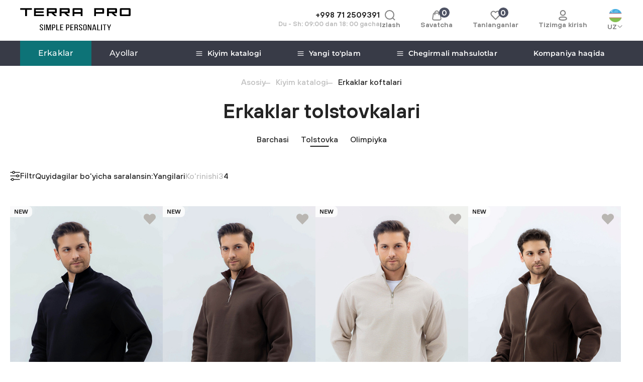

--- FILE ---
content_type: text/html; charset=UTF-8
request_url: https://terrapro.uz/local/ajax/getFavorite.php
body_size: -40
content:
{"status":"ok","data":null}

--- FILE ---
content_type: text/html; charset=UTF-8
request_url: https://terrapro.uz/local/ajax/getBasketCount.php
body_size: -98
content:
{"success":true,"status":"ok","count":"0","items":[]}

--- FILE ---
content_type: text/css
request_url: https://terrapro.uz/local/templates/terrapro/components/bitrix/catalog.smart.filter/terrapro/themes/black/colors.css?17669066353100
body_size: 544
content:
.bx-filter.bx-black .bx-filter-section {
	background: #f4f5f6;
}
/*
* INPUTS
*
*/
.bx-filter.bx-black .bx-filter-input-container input:focus {
	border-color: #499fd8;
}
.bx-retina .bx-filter.bx-black .bx-filter-input-container input:focus {
	-webkit-border-image: url(images/active.png) 2 repeat;
	-moz-border-image: url(images/active.png) 2 repeat;
	-o-border-image: url(images/active.png) 2 repeat;
	border-image: url(images/active.png) 2 repeat;
}
/*
*Track
*
*/
.bx-filter.bx-black .bx-ui-slider-track{background: #e7e7e7;}
.bx-filter.bx-black .bx-ui-slider-pricebar-vd{background: #f2f2f2;}
.bx-filter.bx-black .bx-ui-slider-pricebar-vn{background: #f2f2f2;}
.bx-filter.bx-black .bx-ui-slider-pricebar-v {background: linear-gradient(to right, rgb(242, 242, 242) 0%, rgb(242, 242, 242) 0%, rgb(78, 83, 100) 0%, rgb(78, 83, 100) 100%, rgb(242, 242, 242) 100%, rgb(242, 242, 242) 100%);}

.bx-filter.bx-black .bx-ui-slider-handle {
	z-index: 9999999;
	background: #fff;
	border-radius: 10px;
	box-shadow: 0 0 12px 1px #00000024;
}

.bx-filter.bx-black .bx-ui-slider-handle.left {

}
.bx-filter.bx-black .bx-ui-slider-handle.right {

}
/*
*	Select
*
*/
.bx-filter.bx-black .bx-filter-select-container.bx-active,
.bx-filter.bx-black .bx-filter-select-container:focus {
	border-color: #499fd8;
}
.bx-retina .bx-filter.bx-black .bx-filter-select-container.bx-active,
.bx-retina .bx-filter.bx-black .bx-filter-select-container:focus {
	-webkit-border-image: url(images/active.png) 2 repeat;
	-moz-border-image: url(images/active.png) 2 repeat;
	-o-border-image: url(images/active.png) 2 repeat;
	border-image: url(images/active.png) 2 repeat;
}
/*
*	Select popup
*
*/
/*
* TAGS
*
*/
.bx-filter.bx-black .bx-filter-tag {
	border-top: 1px solid #d7eaf7;
	border-bottom: 1px solid #d7eaf7;
}
.bx-filter.bx-black .bx-tag-link {
	color: #68939e;
}
/*
*	LABEL
*
*/
/*
*	Checkbox / Radio 
*
*/
/*
* 	BTN 
*
*/
.bx-filter.bx-black .bx-filter-param-label.bx-active .bx-filter-param-btn,
.bx-filter.bx-black .bx-filter-param-btn:hover,
.bx-filter.bx-black .bx-filter-param-btn:active,
.bx-filter.bx-black .bx-filter-param-btn:focus {
	border-color: #499fd8;
}
.bx-retina .bx-filter.bx-black .bx-filter-param-label.bx-active .bx-filter-param-btn,
.bx-retina .bx-filter.bx-black .bx-filter-param-btn:hover,
.bx-retina .bx-filter.bx-black .bx-filter-param-btn:active,
.bx-retina .bx-filter.bx-black .bx-filter-select-container:focus {
	-webkit-border-image: url(images/active.png) 2 repeat;
	-moz-border-image: url(images/active.png) 2 repeat;
	-o-border-image: url(images/active.png) 2 repeat;
	border-image: url(images/active.png) 2 repeat;
}
/*
* BTN P/M
*
*/
/*
*	icon
*
*/
/*
* 	BIZ
*
*/
/*
*	BTN result and reset 
*
*/
.bx-filter.bx-black .btn-themes {
	background-color: #748189;
	border-color: #748189;
	color: #FFF
}
.bx-filter.bx-black .btn-themes.bx-active,
.bx-filter.bx-black .btn-themes.focus,
.bx-filter.bx-black .btn-themes:active,
.bx-filter.bx-black .btn-themes:focus,
.bx-filter.bx-black .btn-themes:hover{
	background-color: #868a8d;
	border-color: #868a8d;
	color: #FFF
}
/*
* 	Result Popup
*
*/

--- FILE ---
content_type: text/css
request_url: https://terrapro.uz/local/templates/terrapro/components/bitrix/system.pagenavigation/modern/style.css?17669066352943
body_size: 460
content:
.ns-bitrix.c-system-pagenavigation.c-system-pagenavigation-default {
    display: block;
    margin: 10px 0;
}

.ns-bitrix.c-system-pagenavigation.c-system-pagenavigation-default .system-pagenavigation-items {
    display: block;
    position: relative;
    text-align: center;
    overflow: hidden;
    font-size: 0;
}

.ns-bitrix.c-system-pagenavigation.c-system-pagenavigation-default .system-pagenavigation-items-wrapper {
    display: inline-block;
    vertical-align: top;
    margin: -4px;
}

.ns-bitrix.c-system-pagenavigation.c-system-pagenavigation-default .system-pagenavigation-item {
    display: inline-block;
    vertical-align: middle;
    padding: 4px;
}

.ns-bitrix.c-system-pagenavigation.c-system-pagenavigation-default .system-pagenavigation-item.system-pagenavigation-item-active .system-pagenavigation-item-wrapper {
    background-color: #0065ff;
    border-color: #0065ff;
    color: #fff;
}

.ns-bitrix.c-system-pagenavigation.c-system-pagenavigation-default .system-pagenavigation-item.system-pagenavigation-item-disabled .system-pagenavigation-item-wrapper {
    display: none;
}

.ns-bitrix.c-system-pagenavigation.c-system-pagenavigation-default .system-pagenavigation-item.system-pagenavigation-item-all .system-pagenavigation-item-wrapper {
    width: auto;
    text-align: left;
}

.ns-bitrix.c-system-pagenavigation.c-system-pagenavigation-default .system-pagenavigation-item-wrapper {
    display: block;
    background-color: transparent;
    font-size: 14px;
    font-style: normal;
    font-weight: bold;
    line-height: 1.42857143;
    text-align: center;
    padding: 6px;
    border-radius: 4px;
    width: 32px;
    height: 32px;
    overflow: hidden;
    text-decoration: none;
    cursor: pointer;
    color: #2d2d2d;
    -webkit-transition-duration: 350ms;
    -moz-transition-duration: 350ms;
    -ms-transition-duration: 350ms;
    -o-transition-duration: 350ms;
    transition-duration: 350ms;
    -webkit-transition-property: color, background-color, border-color;
    -moz-transition-property: color, background-color, border-color;
    -ms-transition-property: color, background-color, border-color;
    -o-transition-property: color, background-color, border-color;
    transition-property: color, background-color, border-color;
    -webkit-box-sizing: border-box;
    -moz-box-sizing: border-box;
    box-sizing: border-box;
}

.ns-bitrix.c-system-pagenavigation.c-system-pagenavigation-default .system-pagenavigation-item-wrapper.system-pagenavigation-item-wrapper--w100 {
    width: auto;
}

.ns-bitrix.c-system-pagenavigation.c-system-pagenavigation-default .system-pagenavigation-item-wrapper.system-pagenavigation-item-wrapper--bordered {
    border: 1px solid #383b47;
}

.ns-bitrix.c-system-pagenavigation.c-system-pagenavigation-default .system-pagenavigation-item-wrapper:hover {
    background-color: #f7f7f7;
    border-color: #f7f7f7;
}

/*# sourceMappingURL=style.css.map */


--- FILE ---
content_type: text/css
request_url: https://terrapro.uz/local/templates/terrapro/components/bitrix/catalog.item/terrapro.v2/style.css?17669066351171
body_size: 338
content:
.i-card-btn {
	display: inline-block;
}


.i-card-color.selected label.i-card-color-label {
	border: 2px solid #828282;
}

.i-card-colors .i-card-color-label {
	width: 25px;
	text-align: center;
	justify-content: center;
	align-items: center;
	display: flex;
}

.lds-ripple {
	display: inline-block;
	position: relative;
	width: 30px;
	height: 30px;
	top: -16px;
	right: 14px;
}
.lds-ripple div {
	position: absolute;
	border: 4px solid #717171;
	opacity: 1;
	border-radius: 50%;
	animation: lds-ripple 1s cubic-bezier(0, 0.2, 0.8, 1) infinite;
}
.lds-ripple div:nth-child(2) {
	animation-delay: -0.5s;
}
@keyframes lds-ripple {
	0% {
		top: 36px;
		left: 36px;
		width: 0;
		height: 0;
		opacity: 0;
	}
	4.9% {
		top: 36px;
		left: 36px;
		width: 0;
		height: 0;
		opacity: 0;
	}
	5% {
		top: 36px;
		left: 36px;
		width: 0;
		height: 0;
		opacity: 1;
	}
	100% {
		top: 0;
		left: 0;
		width: 72px;
		height: 72px;
		opacity: 0;
	}
}



.i-card-wish svg {
	display: none;
}

.i-card-wish.loaded svg {
	display: block;
}

.i-card-wish.loaded .lds-ripple {
	display: none;
}

.sele
{
border: 2px solid #0d7377!important;

}

.nesele
{
border: 2px solid #000!important;

}


--- FILE ---
content_type: text/css
request_url: https://terrapro.uz/local/templates/terrapro/assets/css/style.css?176690663568572
body_size: 13048
content:
@charset "UTF-8";

.i-header-logo,
.swiper-vertical>.swiper-wrapper {
    flex-direction: column
}

.swiper-slide,
.swiper-wrapper {
    height: 100%;
    position: relative;
    transition-property: transform;
    width: 100%
}

.swiper-android .swiper-slide,
.swiper-pagination,
.swiper-wrapper {
    transform: translate3d(0, 0, 0)
}

.swiper-fade.swiper-free-mode .swiper-slide,
.swiper-free-mode>.swiper-wrapper {
    transition-timing-function: ease-out
}

.i-about a,
.i-covers-link,
.i-header-info-phone,
.i-header-logo,
.i-header-nav-list li a,
.i-item,
.i-lang-list a,
.i-navbar-item,
.i-slider-more-link {
    text-decoration: none
}

.i-controls-sort-list,
.i-filter,
.i-header-nav-list,
.i-lang-list,
.swiper-slide-invisible-blank {
    visibility: hidden
}

.i-card-colors,
.i-card-sizes,
.i-controls-sort-list,
.i-filter-checks,
.i-footer-menu,
.i-header-nav-list,
.i-menu-list ul,
.i-navbar {
    list-style-type: none
}

.i-cart-btn,
.i-cart-title,
.i-header-info-phone,
.i-lang-choice p,
.i-promo-btn,
.i-promo-title {
    text-transform: uppercase
}

@font-face {
    font-display: swap;
    font-family: swiper-icons;
    src: url("data:application/font-woff;charset=utf-8;base64, [base64]//wADZ2x5ZgAAAywAAADMAAAD2MHtryVoZWFkAAABbAAAADAAAAA2E2+eoWhoZWEAAAGcAAAAHwAAACQC9gDzaG10eAAAAigAAAAZAAAArgJkABFsb2NhAAAC0AAAAFoAAABaFQAUGG1heHAAAAG8AAAAHwAAACAAcABAbmFtZQAAA/gAAAE5AAACXvFdBwlwb3N0AAAFNAAAAGIAAACE5s74hXjaY2BkYGAAYpf5Hu/j+W2+MnAzMYDAzaX6QjD6/4//Bxj5GA8AuRwMYGkAPywL13jaY2BkYGA88P8Agx4j+/8fQDYfA1AEBWgDAIB2BOoAeNpjYGRgYNBh4GdgYgABEMnIABJzYNADCQAACWgAsQB42mNgYfzCOIGBlYGB0YcxjYGBwR1Kf2WQZGhhYGBiYGVmgAFGBiQQkOaawtDAoMBQxXjg/wEGPcYDDA4wNUA2CCgwsAAAO4EL6gAAeNpj2M0gyAACqxgGNWBkZ2D4/wMA+xkDdgAAAHjaY2BgYGaAYBkGRgYQiAHyGMF8FgYHIM3DwMHABGQrMOgyWDLEM1T9/w8UBfEMgLzE////P/5//f/V/xv+r4eaAAeMbAxwIUYmIMHEgKYAYjUcsDAwsLKxc3BycfPw8jEQA/[base64]/uznmfPFBNODM2K7MTQ45YEAZqGP81AmGGcF3iPqOop0r1SPTaTbVkfUe4HXj97wYE+yNwWYxwWu4v1ugWHgo3S1XdZEVqWM7ET0cfnLGxWfkgR42o2PvWrDMBSFj/IHLaF0zKjRgdiVMwScNRAoWUoH78Y2icB/yIY09An6AH2Bdu/UB+yxopYshQiEvnvu0dURgDt8QeC8PDw7Fpji3fEA4z/PEJ6YOB5hKh4dj3EvXhxPqH/SKUY3rJ7srZ4FZnh1PMAtPhwP6fl2PMJMPDgeQ4rY8YT6Gzao0eAEA409DuggmTnFnOcSCiEiLMgxCiTI6Cq5DZUd3Qmp10vO0LaLTd2cjN4fOumlc7lUYbSQcZFkutRG7g6JKZKy0RmdLY680CDnEJ+UMkpFFe1RN7nxdVpXrC4aTtnaurOnYercZg2YVmLN/d/gczfEimrE/fs/bOuq29Zmn8tloORaXgZgGa78yO9/cnXm2BpaGvq25Dv9S4E9+5SIc9PqupJKhYFSSl47+Qcr1mYNAAAAeNptw0cKwkAAAMDZJA8Q7OUJvkLsPfZ6zFVERPy8qHh2YER+3i/BP83vIBLLySsoKimrqKqpa2hp6+jq6RsYGhmbmJqZSy0sraxtbO3sHRydnEMU4uR6yx7JJXveP7WrDycAAAAAAAH//wACeNpjYGRgYOABYhkgZgJCZgZNBkYGLQZtIJsFLMYAAAw3ALgAeNolizEKgDAQBCchRbC2sFER0YD6qVQiBCv/H9ezGI6Z5XBAw8CBK/m5iQQVauVbXLnOrMZv2oLdKFa8Pjuru2hJzGabmOSLzNMzvutpB3N42mNgZGBg4GKQYzBhYMxJLMlj4GBgAYow/P/PAJJhLM6sSoWKfWCAAwDAjgbRAAB42mNgYGBkAIIbCZo5IPrmUn0hGA0AO8EFTQAA");
    font-weight: 400;
    font-style: normal
}

:root {
    --swiper-theme-color: #007aff;
    --swiper-navigation-size: 44px
}

.swiper {
    margin-left: auto;
    margin-right: auto;
    position: relative;
    overflow: hidden;
    list-style: none;
    padding: 0;
    z-index: 1
}

.swiper-wrapper {
    z-index: 1;
    display: flex;
    box-sizing: content-box
}

.swiper-pointer-events {
    touch-action: pan-y
}

.swiper-pointer-events.swiper-vertical {
    touch-action: pan-x
}

.swiper-slide {
    flex-shrink: 0
}

.swiper-autoheight,
.swiper-autoheight .swiper-slide {
    height: auto
}

.swiper-autoheight .swiper-wrapper {
    align-items: flex-start;
    transition-property: transform, height
}

.swiper-backface-hidden .swiper-slide {
    transform: translateZ(0);
    -webkit-backface-visibility: hidden;
    backface-visibility: hidden
}

.swiper-3d,
.swiper-3d.swiper-css-mode .swiper-wrapper {
    perspective: 1200px
}

.swiper-3d .swiper-cube-shadow,
.swiper-3d .swiper-slide,
.swiper-3d .swiper-slide-shadow,
.swiper-3d .swiper-slide-shadow-bottom,
.swiper-3d .swiper-slide-shadow-left,
.swiper-3d .swiper-slide-shadow-right,
.swiper-3d .swiper-slide-shadow-top,
.swiper-3d .swiper-wrapper {
    transform-style: preserve-3d
}

.swiper-3d .swiper-slide-shadow,
.swiper-3d .swiper-slide-shadow-bottom,
.swiper-3d .swiper-slide-shadow-left,
.swiper-3d .swiper-slide-shadow-right,
.swiper-3d .swiper-slide-shadow-top {
    position: absolute;
    left: 0;
    top: 0;
    width: 100%;
    height: 100%;
    pointer-events: none;
    z-index: 10
}

.swiper-3d .swiper-slide-shadow {
    background: rgba(0, 0, 0, .15)
}

.swiper-3d .swiper-slide-shadow-left {
    background-image: linear-gradient(to left, rgba(0, 0, 0, .5), rgba(0, 0, 0, 0))
}

.swiper-3d .swiper-slide-shadow-right {
    background-image: linear-gradient(to right, rgba(0, 0, 0, .5), rgba(0, 0, 0, 0))
}

.swiper-3d .swiper-slide-shadow-top {
    background-image: linear-gradient(to top, rgba(0, 0, 0, .5), rgba(0, 0, 0, 0))
}

.swiper-3d .swiper-slide-shadow-bottom {
    background-image: linear-gradient(to bottom, rgba(0, 0, 0, .5), rgba(0, 0, 0, 0))
}

.swiper-css-mode>.swiper-wrapper {
    overflow: auto;
    scrollbar-width: none;
    -ms-overflow-style: none
}

.swiper-css-mode>.swiper-wrapper::-webkit-scrollbar {
    display: none
}

.swiper-css-mode>.swiper-wrapper>.swiper-slide {
    scroll-snap-align: start start
}

.swiper-horizontal.swiper-css-mode>.swiper-wrapper {
    scroll-snap-type: x mandatory
}

.swiper-vertical.swiper-css-mode>.swiper-wrapper {
    scroll-snap-type: y mandatory
}

.swiper-centered>.swiper-wrapper::before {
    content: "";
    flex-shrink: 0;
    order: 9999
}

.swiper-centered.swiper-horizontal>.swiper-wrapper>.swiper-slide:first-child {
    -webkit-margin-start: var(--swiper-centered-offset-before);
    margin-inline-start: var(--swiper-centered-offset-before)
}

.swiper-centered.swiper-horizontal>.swiper-wrapper::before {
    height: 100%;
    min-height: 1px;
    width: var(--swiper-centered-offset-after)
}

.swiper-centered.swiper-vertical>.swiper-wrapper>.swiper-slide:first-child {
    -webkit-margin-before: var(--swiper-centered-offset-before);
    margin-block-start: var(--swiper-centered-offset-before)
}

.swiper-centered.swiper-vertical>.swiper-wrapper::before {
    width: 100%;
    min-width: 1px;
    height: var(--swiper-centered-offset-after)
}

.swiper-centered>.swiper-wrapper>.swiper-slide {
    scroll-snap-align: center center
}

.swiper-virtual .swiper-slide {
    -webkit-backface-visibility: hidden;
    transform: translateZ(0)
}

.swiper-virtual.swiper-css-mode .swiper-wrapper::after {
    content: "";
    position: absolute;
    left: 0;
    top: 0;
    pointer-events: none
}

.swiper-virtual.swiper-css-mode.swiper-horizontal .swiper-wrapper::after {
    height: 1px;
    width: var(--swiper-virtual-size)
}

.swiper-virtual.swiper-css-mode.swiper-vertical .swiper-wrapper::after {
    width: 1px;
    height: var(--swiper-virtual-size)
}

.swiper-button-next,
.swiper-button-prev {
    position: absolute;
    top: 50%;
    width: calc(var(--swiper-navigation-size) / 44 * 27);
    height: var(--swiper-navigation-size);
    margin-top: calc(0px - var(--swiper-navigation-size) / 2);
    z-index: 10;
    cursor: pointer;
    display: flex;
    align-items: center;
    justify-content: center;
    color: var(--swiper-navigation-color, var(--swiper-theme-color))
}

.swiper-button-next.swiper-button-disabled,
.swiper-button-prev.swiper-button-disabled {
    opacity: .35;
    cursor: auto;
    pointer-events: none
}

.swiper-button-next.swiper-button-hidden,
.swiper-button-prev.swiper-button-hidden {
    opacity: 0;
    cursor: auto;
    pointer-events: none
}

.swiper-navigation-disabled .swiper-button-next,
.swiper-navigation-disabled .swiper-button-prev,
.swiper-pagination-bullet:only-child,
.swiper-pagination-disabled>.swiper-pagination,
.swiper-pagination.swiper-pagination-disabled,
.swiper-scrollbar-disabled>.swiper-scrollbar,
.swiper-scrollbar.swiper-scrollbar-disabled {
    display: none !important
}

.swiper-button-next:after,
.swiper-button-prev:after {
    font-family: swiper-icons;
    font-size: var(--swiper-navigation-size);
    text-transform: none !important;
    letter-spacing: 0;
    font-variant: initial;
    line-height: 1
}

.swiper-button-prev,
.swiper-rtl .swiper-button-next {
    left: 10px;
    right: auto
}

.swiper-button-prev:after,
.swiper-rtl .swiper-button-next:after {
    content: "prev"
}

.swiper-button-next,
.swiper-rtl .swiper-button-prev {
    right: 10px;
    left: auto
}

.swiper-button-next:after,
.swiper-rtl .swiper-button-prev:after {
    content: "next"
}

.i-card-colors .i-card-color-input,
.i-card-sizes li input,
.i-card-slider,
.i-features_mini,
.i-reviews-arrows button::after,
.swiper-button-lock,
.swiper-pagination-lock,
.swiper-scrollbar-lock {
    display: none
}

.swiper-pagination {
    position: absolute;
    text-align: center;
    transition: opacity .3s;
    z-index: 10
}

.swiper-pagination.swiper-pagination-hidden {
    opacity: 0
}

.swiper-horizontal>.swiper-pagination-bullets,
.swiper-pagination-bullets.swiper-pagination-horizontal,
.swiper-pagination-custom,
.swiper-pagination-fraction {
    bottom: 10px;
    left: 0;
    width: 100%
}

.swiper-pagination-bullets-dynamic {
    overflow: hidden;
    font-size: 0
}

.swiper-pagination-bullets-dynamic .swiper-pagination-bullet {
    transform: scale(.33);
    position: relative
}

.swiper-pagination-bullets-dynamic .swiper-pagination-bullet-active,
.swiper-pagination-bullets-dynamic .swiper-pagination-bullet-active-main {
    transform: scale(1)
}

.swiper-pagination-bullets-dynamic .swiper-pagination-bullet-active-next,
.swiper-pagination-bullets-dynamic .swiper-pagination-bullet-active-prev {
    transform: scale(.66)
}

.swiper-pagination-bullets-dynamic .swiper-pagination-bullet-active-next-next,
.swiper-pagination-bullets-dynamic .swiper-pagination-bullet-active-prev-prev {
    transform: scale(.33)
}

.swiper-pagination-bullet {
    width: var(--swiper-pagination-bullet-width, var(--swiper-pagination-bullet-size, 8px));
    height: var(--swiper-pagination-bullet-height, var(--swiper-pagination-bullet-size, 8px));
    display: inline-block;
    border-radius: 50%;
    background: var(--swiper-pagination-bullet-inactive-color, #000);
    opacity: var(--swiper-pagination-bullet-inactive-opacity, .2)
}

button.swiper-pagination-bullet {
    border: none;
    margin: 0;
    padding: 0;
    box-shadow: none;
    -webkit-appearance: none;
    -moz-appearance: none;
    appearance: none
}

.i-footer-contacts-item[href],
.swiper-pagination-clickable .swiper-pagination-bullet {
    cursor: pointer
}

.swiper-pagination-bullet-active {
    opacity: var(--swiper-pagination-bullet-opacity, 1);
    background: var(--swiper-pagination-color, var(--swiper-theme-color))
}

.swiper-pagination-vertical.swiper-pagination-bullets,
.swiper-vertical>.swiper-pagination-bullets {
    right: 10px;
    top: 50%;
    transform: translate3d(0, -50%, 0)
}

.swiper-pagination-vertical.swiper-pagination-bullets .swiper-pagination-bullet,
.swiper-vertical>.swiper-pagination-bullets .swiper-pagination-bullet {
    margin: var(--swiper-pagination-bullet-vertical-gap, 6px) 0;
    display: block
}

.swiper-pagination-vertical.swiper-pagination-bullets.swiper-pagination-bullets-dynamic,
.swiper-vertical>.swiper-pagination-bullets.swiper-pagination-bullets-dynamic {
    top: 50%;
    transform: translateY(-50%);
    width: 8px
}

.swiper-pagination-vertical.swiper-pagination-bullets.swiper-pagination-bullets-dynamic .swiper-pagination-bullet,
.swiper-vertical>.swiper-pagination-bullets.swiper-pagination-bullets-dynamic .swiper-pagination-bullet {
    display: inline-block;
    transition: transform .2s, top .2s
}

.swiper-horizontal>.swiper-pagination-bullets .swiper-pagination-bullet,
.swiper-pagination-horizontal.swiper-pagination-bullets .swiper-pagination-bullet {
    margin: 0 var(--swiper-pagination-bullet-horizontal-gap, 4px)
}

.swiper-horizontal>.swiper-pagination-bullets.swiper-pagination-bullets-dynamic,
.swiper-pagination-horizontal.swiper-pagination-bullets.swiper-pagination-bullets-dynamic {
    left: 50%;
    transform: translateX(-50%);
    white-space: nowrap
}

.swiper-horizontal>.swiper-pagination-bullets.swiper-pagination-bullets-dynamic .swiper-pagination-bullet,
.swiper-pagination-horizontal.swiper-pagination-bullets.swiper-pagination-bullets-dynamic .swiper-pagination-bullet {
    transition: transform .2s, left .2s
}

.swiper-horizontal.swiper-rtl>.swiper-pagination-bullets-dynamic .swiper-pagination-bullet {
    transition: transform .2s, right .2s
}

.swiper-pagination-progressbar {
    background: rgba(0, 0, 0, .25);
    position: absolute
}

.swiper-pagination-progressbar .swiper-pagination-progressbar-fill {
    background: var(--swiper-pagination-color, var(--swiper-theme-color));
    position: absolute;
    left: 0;
    top: 0;
    width: 100%;
    height: 100%;
    transform: scale(0);
    transform-origin: left top
}

.swiper-rtl .swiper-pagination-progressbar .swiper-pagination-progressbar-fill {
    transform-origin: right top
}

.swiper-horizontal>.swiper-pagination-progressbar,
.swiper-pagination-progressbar.swiper-pagination-horizontal,
.swiper-pagination-progressbar.swiper-pagination-vertical.swiper-pagination-progressbar-opposite,
.swiper-vertical>.swiper-pagination-progressbar.swiper-pagination-progressbar-opposite {
    width: 100%;
    height: 4px;
    left: 0;
    top: 0
}

.swiper-horizontal>.swiper-pagination-progressbar.swiper-pagination-progressbar-opposite,
.swiper-pagination-progressbar.swiper-pagination-horizontal.swiper-pagination-progressbar-opposite,
.swiper-pagination-progressbar.swiper-pagination-vertical,
.swiper-vertical>.swiper-pagination-progressbar {
    width: 4px;
    height: 100%;
    left: 0;
    top: 0
}

.swiper-scrollbar {
    border-radius: 10px;
    position: relative;
    -ms-touch-action: none;
    background: rgba(0, 0, 0, .1)
}

.swiper-horizontal>.swiper-scrollbar,
.swiper-scrollbar.swiper-scrollbar-horizontal {
    position: absolute;
    left: 1%;
    bottom: 3px;
    z-index: 50;
    height: 5px;
    width: 98%
}

.swiper-scrollbar.swiper-scrollbar-vertical,
.swiper-vertical>.swiper-scrollbar {
    position: absolute;
    right: 3px;
    top: 1%;
    z-index: 50;
    width: 5px;
    height: 98%
}

.swiper-scrollbar-drag {
    height: 100%;
    width: 100%;
    position: relative;
    background: rgba(0, 0, 0, .5);
    border-radius: 10px;
    left: 0;
    top: 0
}

.swiper-scrollbar-cursor-drag,
.swiper-slide-zoomed {
    cursor: move
}

.swiper-zoom-container {
    width: 100%;
    height: 100%;
    display: flex;
    justify-content: center;
    align-items: center;
    text-align: center
}

.swiper-zoom-container>canvas,
.swiper-zoom-container>img,
.swiper-zoom-container>svg {
    max-width: 100%;
    max-height: 100%;
    -o-object-fit: contain;
    object-fit: contain
}

.swiper-lazy-preloader {
    width: 42px;
    height: 42px;
    position: absolute;
    left: 50%;
    top: 50%;
    margin-left: -21px;
    margin-top: -21px;
    z-index: 10;
    transform-origin: 50%;
    box-sizing: border-box;
    border: 4px solid var(--swiper-preloader-color, var(--swiper-theme-color));
    border-radius: 50%;
    border-top-color: transparent
}

.swiper-watch-progress .swiper-slide-visible .swiper-lazy-preloader,
.swiper:not(.swiper-watch-progress) .swiper-lazy-preloader {
    animation: 1s linear infinite swiper-preloader-spin
}

.swiper-lazy-preloader-white {
    --swiper-preloader-color: #fff
}

.swiper-lazy-preloader-black {
    --swiper-preloader-color: #000
}

@keyframes swiper-preloader-spin {
    0% {
        transform: rotate(0)
    }

    100% {
        transform: rotate(360deg)
    }
}

.swiper .swiper-notification {
    position: absolute;
    left: 0;
    top: 0;
    pointer-events: none;
    opacity: 0;
    z-index: -1000
}

.swiper-free-mode>.swiper-wrapper {
    margin: 0 auto
}

.swiper-grid>.swiper-wrapper {
    flex-wrap: wrap
}

.swiper-grid-column>.swiper-wrapper {
    flex-wrap: wrap;
    flex-direction: column
}

.swiper-fade .swiper-slide {
    pointer-events: none;
    transition-property: opacity
}

.swiper-cube .swiper-slide .swiper-slide,
.swiper-fade .swiper-slide .swiper-slide,
.swiper-flip .swiper-slide .swiper-slide {
    pointer-events: none
}

.swiper-cube .swiper-slide-active,
.swiper-cube .swiper-slide-active .swiper-slide-active,
.swiper-fade .swiper-slide-active,
.swiper-fade .swiper-slide-active .swiper-slide-active,
.swiper-flip .swiper-slide-active,
.swiper-flip .swiper-slide-active .swiper-slide-active {
    pointer-events: auto
}

.swiper-cards,
.swiper-cube,
.swiper-flip {
    overflow: visible
}

.swiper-cube .swiper-slide {
    pointer-events: none;
    -webkit-backface-visibility: hidden;
    backface-visibility: hidden;
    z-index: 1;
    visibility: hidden;
    transform-origin: 0 0;
    width: 100%;
    height: 100%
}

.swiper-cube.swiper-rtl .swiper-slide {
    transform-origin: 100% 0
}

.swiper-cube .swiper-slide-active,
.swiper-cube .swiper-slide-next,
.swiper-cube .swiper-slide-next+.swiper-slide,
.swiper-cube .swiper-slide-prev {
    pointer-events: auto;
    visibility: visible
}

.swiper-cube .swiper-slide-shadow-bottom,
.swiper-cube .swiper-slide-shadow-left,
.swiper-cube .swiper-slide-shadow-right,
.swiper-cube .swiper-slide-shadow-top,
.swiper-flip .swiper-slide-shadow-bottom,
.swiper-flip .swiper-slide-shadow-left,
.swiper-flip .swiper-slide-shadow-right,
.swiper-flip .swiper-slide-shadow-top {
    z-index: 0;
    -webkit-backface-visibility: hidden;
    backface-visibility: hidden
}

.swiper-cube .swiper-cube-shadow {
    position: absolute;
    left: 0;
    bottom: 0;
    width: 100%;
    height: 100%;
    opacity: .6;
    z-index: 0
}

.i-header,
.i-lang,
.i-navbar-item,
.i-subheader-category-item.position-relative,
.i-subheader-nav-item.position-relative {
    position: relative
}

.swiper-cube .swiper-cube-shadow:before {
    content: "";
    background: #000;
    position: absolute;
    left: 0;
    top: 0;
    bottom: 0;
    right: 0;
    filter: blur(50px)
}

.swiper-flip .swiper-slide {
    pointer-events: none;
    -webkit-backface-visibility: hidden;
    backface-visibility: hidden;
    z-index: 1
}

.swiper-creative .swiper-slide {
    -webkit-backface-visibility: hidden;
    backface-visibility: hidden;
    overflow: hidden;
    transition-property: transform, opacity, height
}

.swiper-cards .swiper-slide {
    transform-origin: center bottom;
    -webkit-backface-visibility: hidden;
    backface-visibility: hidden;
    overflow: hidden
}

@keyframes i-fade {
    from {
        opacity: 0
    }

    to {
        opacity: 1
    }
}

@font-face {
    font-display: swap;
    font-family: "TT Hoves";
    src: url("../fonts/TTHoves-Regular.ttf") format("truetype");
    font-weight: 400;
    font-style: normal
}

@font-face {
    font-display: swap;
    font-family: "TT Hoves";
    src: url("../fonts/TTHoves-Medium.ttf") format("truetype");
    font-weight: 500;
    font-style: normal
}

@font-face {
    font-display: swap;
    font-family: "TT Hoves";
    src: url("../fonts/TTHoves-DemiBold.ttf") format("truetype");
    font-weight: 600;
    font-style: normal
}

@font-face {
    font-display: swap;
    font-family: "TT Hoves";
    src: url("../fonts/TTHoves-Bold.ttf") format("truetype");
    font-weight: 700;
    font-style: normal
}

@font-face {
    font-display: swap;
    font-family: Montserrat;
    src: url("../fonts/Montserrat-Medium.ttf") format("truetype");
    font-weight: 500;
    font-style: normal
}

@font-face {
    font-display: swap;
    font-family: Montserrat;
    src: url("../fonts/Montserrat-SemiBold.ttf") format("truetype");
    font-weight: 600;
    font-style: normal
}

*,
::after,
::before {
    box-sizing: border-box;
    margin: 0;
    padding: 0;
    -webkit-tap-highlight-color: transparent
}

body,
button,
input {
    font-family: "TT Hoves"
}

.i-container {
    width: 100%;
    max-width: 1240px;
    margin: 0 auto;
    padding: 0 20px
}

.i-header.i-fixed .i-subheader {
    position: fixed;
    bottom: auto;
    left: 0;
    right: 0;
    top: 0
}

.i-header.i-hide .i-subheader {
    top: -80px
}

.i-header-up {
    height: 130px
}

.i-header-main {
    display: flex;
    align-items: center;
    justify-content: space-between;
    gap: 100px
}

.i-header-wrapper {
    display: flex;
    align-items: center;
    justify-content: space-between;
    padding: 16px 0
}

.i-header-search {
    background-color: transparent;
    border: none;
    stroke: #828282;
    transition: .3s;
    display: none
}

.i-header-search:hover {
    stroke: #242424
}

.i-header-search svg {
    width: 28px;
    height: 28px;
    cursor: pointer
}

.i-header-logo {
    width: 220px;
    display: flex;
    cursor: pointer;
    color: #bdbdbd;
    font-weight: 500;
    font-size: 14px;
    letter-spacing: .5px;
    gap: 8px
}

.i-header-info,
.i-navbar-item {
    flex-direction: column;
    font-weight: 600
}

.i-cart-content,
.i-header-logo img {
    width: 100%
}

.i-header-info {
    display: flex;
    align-items: flex-end;
    gap: 3px
}

.i-header-info-phone {
    font-size: 16px;
    color: #242424
}

.i-header-info-phone svg {
    width: 13px;
    height: 13px;
    margin-right: 5px
}

.i-header-info-schedule {
    font-size: 13px;
    line-height: 20px;
    color: #bdbdbd
}

.i-lang-choice,
.i-navbar-item {
    color: #828282;
    transition: .3s;
    stroke: #828282
}

.i-navbar {
    display: flex;
    align-items: center;
    justify-content: space-between
}

.i-navbar-item {
    display: flex;
    align-items: center;
    gap: 5px;
    font-size: 14px;
    text-align: center
}

.i-navbar-item:hover {
    color: #242424;
    stroke: #242424
}

.i-navbar-item:not(:last-child) {
    margin-right: 40px
}

.i-navbar-item svg {
    width: 21px;
    height: 21px
}

.i-nav-btn .indicator,
.i-navbar-item .indicator {
    top: -5px;
    left: calc(50% + 5px);
    cursor: pointer
}

.i-lang-btn {
    display: flex;
    flex-direction: column;
    align-items: center;
    cursor: pointer;
    gap: 4px;
    -webkit-user-select: none;
    -moz-user-select: none;
    user-select: none
}

.i-cart-counter-btn:hover,
.i-lang-btn.active .i-lang-choice {
    color: #242424
}

.i-lang-btn.active .i-lang-choice svg {
    transform: rotate(180deg);
    stroke: #242424;
    fill: #242424
}

.i-lang-btn:hover .i-lang-choice {
    stroke: #242424;
    fill: #242424;
    color: #242424
}

.i-lang-img {
    width: 28px;
    height: 28px;
    display: block
}

.i-lang-choice {
    display: flex;
    align-items: center;
    justify-content: center;
    gap: 2px;
    fill: #828282
}

.i-lang-choice p {
    font-weight: 600;
    font-size: 14px
}

.i-lang-choice svg {
    width: 12px;
    height: 6px;
    transition: .1s
}

.i-lang-list {
    background: rgba(36, 36, 36, .95);
    border-radius: 4px;
    padding: 6px 0;
    display: flex;
    flex-direction: column;
    position: absolute;
    top: calc(100% + 10px);
    right: 0;
    z-index: 10;
    opacity: 0;
    transition: .3s
}

.i-header-nav-list,
.i-subheader {
    position: absolute;
    z-index: 9;
    right: 0
}

.i-card:hover .i-card-actions,
.i-card:hover .i-card-view,
.i-cart.i-show,
.i-controls-sort-list.i-show,
.i-filter.i-show,
.i-header-nav-list.i-show,
.i-lang-list.i-show,
.i-overlay.i-show,
.i-widget.i-show {
    opacity: 1;
    visibility: visible
}

.i-lang-list a {
    color: #fff;
    padding: 12px 24px;
    transition: .3s;
    text-align: center
}

.i-lang-list a:hover {
    background-color: rgba(69, 69, 69, .732)
}

.i-subheader {
    bottom: -1px;
    left: 0;
    background-color: #383b47;
    transition: .4s linear
}

.i-captions,
.i-reviews-head,
.i-subheader-wrapper {
    display: flex;
    align-items: center;
    justify-content: space-between
}

.i-subheader-category,
.i-subheader-nav {
    display: flex;
    align-items: center;
    justify-content: space-between;
    list-style-type: none
}

.i-subheader-category-link,
.i-subheader-nav-link {
    line-height: 14px;
    text-decoration: none;
    font-size: 16px;
    color: #fff;
    cursor: pointer;
    transition: .3s;
    display: inline-flex;
    align-items: center;
    letter-spacing: .01em;
    font-family: Montserrat
}

.i-subheader-category-item:hover,
.i-subheader-nav-item:hover {
    background-color: #4e5364;
    transition: .3s
}

.i-subheader-category-item svg,
.i-subheader-nav-item svg {
    width: 13px;
    height: 9px;
    margin-right: 10px;
    fill: #fff
}

.i-subheader-category-item.active {
    background: #0d7377
}

.i-subheader-category-link {
    padding: 18px 36px;
    height: 100%;
    font-weight: 500
}

.i-subheader-nav-item.active {
    background: #4e5364
}

.i-subheader-nav-link {
    font-size: 14px;
    font-weight: 600;
    padding: 18px 36px
}

@media (max-width: 1200px) {
    .i-header-info {
        display: none
    }

    .i-subheader-nav-link {
        padding: 18px 24px;
        font-size: 13px
    }
}

@media (max-width: 1080px) {
    .i-subheader-category-link {
        padding: 18px 30px
    }

    .i-subheader-nav-link {
        padding: 18px 20px
    }
}

.i-header-nav-list {
    top: 100%;
    opacity: 0;
    transition: .3s;
    background-color: #fff;
    box-shadow: 0 4px 24px 0 rgba(0, 0, 0, .05);
    padding: 0 8px
}

.i-header-nav-list li:not(:last-child) {
    border-bottom: 1px solid #eee
}

.i-header-nav-list li a {
    display: block;
    padding: 12px;
    color: #242424;
    transition: .2s;
    font-weight: 500
}

.i-header-nav-list li a:hover {
    opacity: .7
}

.i-promo .swiper-pagination-bullet {
    width: 8px;
    height: 8px;
    background-color: rgba(224, 224, 224, .6);
    opacity: 1;
    transition: .2s
}

.i-promo .swiper-pagination-bullet-active {
    background-color: #fff;
    width: 24px;
    border-radius: 20px
}

.i-promo .swiper-lazy-loading,
.i-promo .swiper-lazy-preloader {
    background: 0 0 !important
}

.i-promo-item {
    height: calc(100vh - 130px);
    position: relative;
    overflow: hidden;
    display: flex;
    align-items: center;
    justify-content: center
}

.i-cover img,
.i-item-photo>img,
.i-promo-media,
.i-reviewer-photo img {
    position: absolute;
    top: 50%;
    left: 50%;
    transform: translate(-50%, -50%);
    display: block;
    width: 100%;
    height: 100%;
    -o-object-fit: cover;
    object-fit: cover
}

.i-promo-content {
    position: relative;
    z-index: 1;
    padding: 10px
}

.i-promo-title {
    font-weight: 700;
    font-size: 100px;
    color: #fff;
    text-align: center
}

@media (max-width: 1320px) {
    .i-promo-title {
        font-size: 72px
    }
}

.i-promo-btn {
    display: block;
    margin: 120px auto 0;
    padding: 16px 32px;
    background: #242424;
    border-radius: 2px;
    border: none;
    outline: 0;
    font-weight: 600;
    font-size: 15px;
    color: #fff;
    cursor: pointer;
    transition: .5s
}

@media (max-width: 768px) {
    .i-header-up {
        height: 112px
    }

    .i-header-search svg {
        width: 20px;
        height: 20px
    }

    .i-header-logo {
        width: 150px;
        font-size: 12px
    }

    .i-lang-btn {
        flex-direction: row
    }

    .i-lang-btn .i-lang-choice svg {
        display: none
    }

    .i-promo-item {
        height: calc(100vh - 112px)
    }

    .i-promo-title {
        font-size: 48px
    }

    .i-promo-btn {
        margin-top: 90px
    }
}

.i-promo-btn:hover {
    background-color: #4e5364;
    transition: .5s
}

.i-features {
    margin: 0 auto;
    padding: 40px 64px;
    max-width: 1864px
}

.i-features-wrapper {
    display: flex;
    flex-wrap: wrap;
    justify-content: center;
    gap: 64px
}

@media (max-width: 1640px) {
    .i-features {
        padding: 40px 20px
    }

    .i-features-wrapper {
        gap: 40px
    }
}

@media (max-width: 1320px) {
    .i-features-wrapper {
        gap: 30px
    }
}


.i-header-wrapper > .i-navbar-item.search {
    display: none;
}

@media (max-width: 992px) {
    .i-header-wrapper > .i-navbar-item.search {
        display: block;
    }

    .i-header-search {
        display: block
    }

    .i-navbar-item.search {
        display: block;
    }

    .i-header-logo {
        text-align: center
    }

    .i-navbar,
    .i-subheader-nav-item:not(:first-child) {
        display: none
    }

    .i-features-wrapper {
        gap: 20px
    }
}

.i-feature-card {
    width: calc(20% - 51.2px);
    min-width: 240px;
    padding: 32px 16px;
    display: flex;
    flex-direction: column;
    align-items: center;
    background: #fff;
    box-shadow: 0 4px 40px rgba(38, 41, 43, .07);
    border-radius: 12px
}

@media (max-width: 1640px) {
    .i-feature-card {
        width: calc(20% - 32px)
    }
}

@media (max-width: 1320px) {
    .i-feature-card {
        width: calc(25% - 22.5px)
    }
}

@media (max-width: 992px) {
    .i-feature-card {
        width: calc(50% - 10px)
    }
}

@media (max-width: 576px) {
    .i-container {
        padding: 0 10px
    }

    .i-header-up {
        height: 100px
    }

    .i-subheader-category-link {
        padding: 12px 24px
    }

    .i-features:not(.i-features_mini),
    .i-subheader-nav {
        display: none
    }

    .i-promo-item {
        height: 428px
    }

    .i-features {
        padding: 30px 10px
    }

    .i-features_mini {
        display: block
    }

    .i-feature-card {
        width: calc(50% - 10px);
        padding: 12px;
        flex-direction: row;
        min-width: auto
    }
}

.i-footer-nav,
.i-items {
    justify-content: center
}

.i-feature-card-img {
    width: 64px;
    height: 64px;
    -o-object-fit: contain;
    object-fit: contain;
    margin-bottom: 32px
}

@media (max-width: 576px) {
    .i-feature-card-img {
        margin-bottom: 0;
        width: 40px;
        height: 40px;
        margin-right: 16px
    }
}

.i-feature-card-descr {
    font-weight: 500;
    font-size: 16px;
    text-align: center;
    color: #242424
}

.i-items {
    padding: 40px 64px;
    display: flex
}

@media (max-width: 1640px) {
    .i-items {
        padding: 40px 20px
    }
}

.i-items-wrapper {
    width: 1920px
}

@media (max-width: 1960px) {
    .i-items-wrapper {
        width: 100%
    }
}

.i-items-wrapper .swiper {
    padding: 0 20px 0 0
}

.i-items-wrapper .swiper-slide {
    width: 180px !important
}

.i-item {
    width: 180px;
    display: flex;
    flex-direction: column;
    align-items: center
}

.i-item:hover .i-item-tag {
    transform: translateY(-5px)
}

.i-item-photo {
    width: 180px;
    height: 180px;
    border-radius: 50%;
    overflow: hidden;
    position: relative
}

.i-item-tag {
    font-weight: 500;
    font-size: 16px;
    color: #242424;
    text-align: center;
    margin-top: 16px;
    transition: .3s ease-out
}

.i-covers,
.i-reviews {
    padding: 40px 0
}

.i-covers-wrapper {
    display: flex;
    flex-wrap: wrap;
    gap: 2px
}

.i-covers-link {
    display: block;
    background-color: #f2f2f2;
    padding: 24px 0;
    text-align: center;
    font-weight: 600;
    font-size: 20px;
    color: #242424;
    transition: .3s
}

.i-covers-link:hover {
    background-color: #242424;
    color: #fff
}

.i-cover-box {
    width: calc(33.3333333333% - 1.3333333333px)
}

.i-cover {
    display: block;
    position: relative;
    height: 0;
    padding-bottom: 125%;
    overflow: hidden
}

.i-cover-content {
    position: absolute;
    top: 0;
    bottom: 0;
    right: 0;
    left: 0;
    padding: 40px;
    z-index: 1;
    cursor: pointer;
    color: #fff;
    display: flex;
    flex-direction: column;
    justify-content: flex-end;
    align-items: flex-start;
    transition: .4s
}

@media (max-width: 768px) {
    .i-cover-content {
        padding: 24px
    }
}

@media (max-width: 576px) {
    .i-feature-card-descr {
        font-size: 14px;
        font-weight: 400;
        text-align: left
    }

    .i-items {
        padding: 30px 10px
    }

    .i-items.sm-pb-0 {
        padding-bottom: 0
    }

    .i-items-wrapper .swiper {
        padding: 0
    }

    .i-items-wrapper .swiper-slide {
        width: 90px !important
    }

    .i-item {
        width: 90px
    }

    .i-item-photo {
        width: 90px;
        height: 90px
    }

    .i-item-tag {
        font-size: 14px
    }

    .i-covers {
        padding: 30px 0
    }

    .i-covers-link {
        padding: 16px 0;
        font-size: 18px
    }

    .i-cover-content {
        padding: 16px;
        background-color: rgba(0, 0, 0, .2)
    }
}

.i-cover-content:hover {
    background-color: rgba(0, 0, 0, .3019607843)
}

.i-cover-content:hover .i-cover-all,
.i-cover-content:hover .i-cover-title {
    transform: translateY(-20px)
}

.i-cover-title {
    font-size: 40px;
    font-weight: 600;
    transition: .4s ease-in-out
}

@media (max-width: 768px) {
    .i-cover-title {
        font-size: 32px
    }
}

@media (max-width: 576px) {
    .i-cover-title {
        font-size: 24px
    }
}

@media (max-width: 480px) {
    .i-promo-item {
        align-items: flex-end;
        padding-bottom: 60px
    }

    .i-promo-title {
        font-size: 36px;
        font-weight: 400;
        border-bottom: 2px solid rgba(255, 255, 255, .6)
    }

    .i-promo-btn {
        display: none
    }

    .i-items {
        padding: 20px 10px
    }

    .i-items-wrapper .swiper-slide {
        width: 60px !important
    }

    .i-item {
        width: 60px
    }

    .i-item-photo {
        width: 60px;
        height: 60px
    }

    .i-covers {
        padding: 20px 0
    }

    .i-covers-link {
        font-size: 16px;
        font-weight: 500
    }

    .i-cover-title {
        font-size: 20px
    }
}

.i-cover-all {
    display: inline-block;
    margin-top: 15px;
    font-size: 16px;
    font-weight: 600;
    border-bottom: 2px solid #fff;
    transition: .4s ease-in-out 0.1s
}

@media (max-width: 576px) {
    .i-cover-all {
        font-size: 14px;
        font-weight: 500
    }
}

.i-slider {
    padding: 40px 20px
}

.i-slider-more-link {
    display: inline-flex;
    align-items: center;
    font-weight: 500;
    font-size: 16px;
    color: #242424;
    transition: .5s
}

.i-slider-more-link svg {
    width: 16px;
    height: 16px;
    stroke: #242424;
    margin-left: 10px;
    transition: .3s
}

.i-slider-more-link:hover svg {
    transform: translateX(-5px)
}

.i-slider-header {
    display: flex;
    flex-wrap: wrap;
    align-items: center;
    justify-content: space-between;
    margin-bottom: 30px
}

.i-review-card {
    margin-top: 25px
}

.i-review-card-item {
    font-weight: 600;
    font-size: 18px;
    margin-top: 24px;
    color: #242424
}

.i-review-marks {
    margin-top: 16px
}

.i-review-details {
    margin-top: 8px;
    display: flex;
    align-items: center;
    gap: 17px
}

.i-review-detail {
    font-weight: 500;
    font-size: 14px;
    line-height: 16px;
    color: #242424
}

.i-review-text {
    font-weight: 500;
    font-size: 14px;
    color: #828282;
    margin-top: 24px;
    line-height: 1.4
}

.i-reviewer {
    display: flex;
    align-items: center;
    gap: 15px
}

.i-reviewer-name {
    font-size: 16px;
    color: #242424;
    font-weight: 500
}

.i-review-time {
    font-weight: 500;
    font-size: 14px;
    line-height: 16px;
    color: #828282;
    display: inline-block;
    margin-top: 8px
}

.i-filter-checks li,
.i-rating__stars,
.i-reviews-arrows {
    display: flex;
    align-items: center
}

.i-reviews-arrows button {
    display: flex;
    align-items: center;
    justify-content: center;
    position: static;
    width: 32px;
    height: 32px;
    background-color: transparent;
    border: none;
    fill: #242424;
    transition: .2s
}

.i-reviews-arrows button svg {
    width: 32px;
    height: 32px
}

.i-reviewer-photo {
    width: 60px;
    height: 60px;
    border-radius: 50%;
    position: relative;
    overflow: hidden
}

.i-about {
    padding: 40px 0;
    color: #242424
}

.i-about p {
    font-weight: 400;
    font-size: 20px;
    color: #242424;
    margin-top: 32px
}

.i-about a {
    color: #0d7377
}

.i-footer {
    margin-top: 60px;
    padding: 40px 0;
    background-color: #242424
}

.i-footer-logo {
    width: 250px;
    display: block;
    margin: 0 auto
}

.i-cart-photo img,
.i-footer-logo img {
    width: 100%;
    display: block
}

.i-footer-nav {
    display: flex;
    align-items: center;
    margin-top: 64px
}

.i-footer-menu {
    max-width: 490px;
    display: flex;
    justify-content: center;
    align-items: center;
    flex-wrap: wrap;
    gap: 1rem
}

.i-footer-item a {
    font-weight: 500;
    font-size: 16px;
    line-height: 19px;
    color: #eee;
    text-decoration: none;
    transition: .5s
}

.i-footer-contacts-item,
.i-website-rights,
.i-website-rights a {
    color: #7a7d8c;
    display: flex;
    text-decoration: none
}

.i-footer-item a:hover {
    color: #a8a8a8
}

.i-footer-item:not(:first-child)::before {
    content: "•";
    color: #828282;
    font-weight: 700;
    display: inline-block;
    margin-left: -10px
}

.i-footer-social {
    display: flex;
    align-items: center;
    justify-content: center;
    margin-top: 40px
}

.i-footer-social-wrapper {
    display: flex;
    align-items: center;
    justify-content: space-between;
    gap: 12px
}

.i-footer-social-link {
    text-decoration: none;
    display: flex;
    justify-content: center;
    align-items: center;
    width: 40px;
    height: 40px;
    border: 1px solid #444753;
    border-radius: 50%;
    padding: 8px 0;
    transition: .3s
}

.i-footer-social-link svg {
    fill: #7a7d8c;
    width: 20px;
    height: 20px;
    transition: .3s
}

.i-footer-social-link:hover.i-tg {
    background-color: #039be5
}

.i-footer-social-link:hover.i-fb {
    background-color: #3b5998
}

.i-footer-social-link:hover.i-in {
    background: linear-gradient(135deg, #fade1e 0, #f83286 53.96%, #9843f9 100%)
}

.i-footer-social-link:hover.i-yt {
    background-color: red
}

.i-footer-social-link:hover svg {
    fill: #fff
}

.i-footer-contacts {
    display: flex;
    flex-wrap: wrap;
    justify-content: center;
    align-items: center;
    gap: 12px;
    margin-top: 32px
}

.i-footer-contacts-item {
    justify-content: space-between;
    align-items: center;
    gap: 8px;
    font-weight: 500;
    font-size: 15px;
    line-height: 18px;
    transition: .5s
}

.i-footer-contacts-item svg {
    fill: #7a7d8c;
    width: 16px;
    height: 16px
}

.i-footer-contacts-item[href]:hover {
    transition: .5s;
    color: #fff
}

.i-website-rights {
    flex-wrap: wrap;
    align-items: center;
    justify-content: center;
    margin-top: 42px;
    font-weight: 400;
    font-size: 12px;
    line-height: 1.5rem
}

.i-website-rights a {
    align-items: center;
    margin-left: 3px
}

.i-info-path,
.i-payments {
    display: flex;
    flex-wrap: wrap
}

.i-payments {
    margin-top: 42px;
    align-items: center;
    justify-content: center;
    gap: 32px;
    row-gap: 16px
}

.i-payments-link {
    text-decoration: none
}

.i-payments-link:hover img {
    filter: grayscale(0%);
    opacity: 1
}

.i-payments-link img {
    height: 20px;
    transition: .2s;
    filter: grayscale(100%);
    opacity: .5
}

.i-info {
    padding: 24px 0
}

.i-info-path {
    align-items: center;
    justify-content: center;
    gap: 10px
}

.i-controls.i-fixed .i-controls-nav,
.i-info-title {
    display: block
}

.i-info-path-link {
    font-weight: 500;
    font-size: 16px;
    line-height: 19px;
    color: #bdbdbd;
    text-decoration: none;
    transition: .5s;
    position: relative
}

.i-info-path-link:not(:first-child) {
    margin-left: 20px
}

.i-info-path-link:not(:first-child)::before {
    content: "—";
    position: absolute;
    top: 50%;
    transform: translateY(-50%);
    color: #bdbdbd;
    right: calc(100% + 10px)
}

.i-controls-view-link:hover,
.i-info-path-link:hover {
    color: #242424;
    transition: .5s
}

.i-controls-sort-by,
.i-info-path-link.active {
    font-weight: 500;
    font-size: 16px;
    line-height: 19px;
    color: #242424
}

.i-info-title {
    position: relative;
    margin: 24px auto 0;
    text-align: center;
    font-weight: 600;
    font-size: 40px;
    color: #242424
}

.i-controls-filter-btn,
.i-controls-sort-selected,
.i-info-items-link {
    font-weight: 500;
    font-size: 16px;
    color: #242424
}

.i-info-items {
    margin-top: 12px;
    display: flex;
    flex-wrap: wrap;
    align-items: center;
    justify-content: center
}

.i-info-items-link {
    text-decoration: none;
    position: relative;
    margin-top: 12px
}

.i-info-items-link:not(:last-child) {
    margin-right: 24px
}

.i-info-items-link::after {
    content: "";
    display: block;
    background-color: #242424;
    position: absolute;
    left: 0;
    transform: translateX(50%);
    top: calc(100% + 4px);
    width: 50%;
    height: 2px;
    opacity: 0;
    transition: .3s
}

.i-card:hover .i-card-photo img:nth-child(2),
.i-info-items-link.active::after,
.i-info-items-link:hover::after {
    opacity: 1
}

.i-controls {
    margin: 20px 0 0;
    height: 40px
}

.i-card-colors .i-card-color:not(:last-child),
.i-filter-checks li input,
.i-filter-color {
    margin-right: 8px
}

.i-small-title,
.i-widget .i-widget-item:not(:last-child) .i-widget-btn {
    margin-bottom: 32px
}

.i-controls.i-fixed {
    margin-top: 0
}

.i-controls.i-fixed .i-controls-box {
    position: fixed;
    top: 0;
    right: 0;
    left: 0;
    z-index: 8;
    padding: 16px 20px;
    box-shadow: 0 4px 24px 0 rgba(0, 0, 0, .05)
}

.i-controls-box {
    display: flex;
    align-items: center;
    justify-content: flex-start;
    gap: 100px;
    padding: 10px 0;
    background-color: #fff
}

.i-controls-filter-btn {
    text-decoration: none;
    display: flex;
    align-items: flex-start;
    justify-content: flex-start;
    gap: 11px;
    line-height: 19px;
    background-color: transparent;
    border: none;
    cursor: pointer
}

.i-controls-sort {
    display: flex;
    align-items: flex-start;
    justify-content: flex-start;
    gap: 11px;
    position: relative
}

.i-controls-sort-selected {
    line-height: 19px;
    cursor: pointer;
    display: flex;
    align-items: center
}

.i-controls-view-link,
.i-controls-view-tag {
    font-weight: 500;
    font-size: 16px;
    color: #bdbdbd
}

.i-controls-sort-selected svg {
    display: none;
    width: 14px;
    height: 14px;
    margin-left: 5px;
    transform: translateY(1px)
}

.i-controls-sort-list {
    position: absolute;
    top: calc(100% + 10px);
    left: 0;
    z-index: 2;
    background-color: #fff;
    border-radius: 8px;
    padding: 16px;
    box-shadow: 0 4px 24px 0 rgba(0, 0, 0, .05);
    opacity: 0;
    transition: .3s;
    width: max-content
}

.i-card-colors .i-card-color,
.i-controls-sort-list li:not(:last-child) {
    margin-bottom: 8px
}

.i-card-price_current,
.i-controls-sort-list li strong {
    font-weight: 500
}

.i-controls-sort-list li a {
    display: flex;
    align-items: center;
    justify-content: space-between;
    color: #242424;
    text-decoration: none;
    transition: .2s
}

.i-controls-sort-list li a:hover {
    color: #4e5364
}

.i-controls-sort-list li a svg {
    width: 12px;
    height: 12px;
    stroke: #4e5364;
    margin-left: 16px
}

.i-controls-view {
    display: flex;
    align-items: flex-start;
    justify-content: flex-start;
    gap: 11px
}

.i-controls-view-tag {
    line-height: 19px
}

.i-controls-view-link {
    text-decoration: none;
    transition: .5s;
    cursor: pointer
}

.i-filter,
.i-filter-box {
    transition: .5s cubic-bezier(.215, .61, .355, 1)
}

.i-controls-view-link_active {
    color: #242424;
    cursor: default
}

.i-controls-nav {
    overflow: hidden;
    width: 100%;
    max-width: 400px;
    margin-left: auto;
    position: relative;
    display: none
}

.i-controls-nav::after {
    content: "";
    display: block;
    background: #fff;
    background: linear-gradient(90deg, rgba(255, 255, 255, 0) 0, #fff 75%);
    position: absolute;
    bottom: 0;
    right: 0;
    top: 0;
    width: 30px;
    z-index: 1
}

.i-controls-nav .swiper-slide {
    width: 80px;
    text-align: center
}

.i-filter {
    position: fixed;
    top: 0;
    bottom: 0;
    left: 0;
    right: 0;
    z-index: 21;
    opacity: 0
}

.i-filter.i-show .i-filter-box {
    transform: translateX(0)
}

.i-filter .i-button {
    margin-top: 20px
}

.i-filter .i-accordion .i-filter-body {
    max-height: 0;
    overflow: hidden;
    transition: .3s ease-in-out
}

.i-filter .i-accordion.active .i-filter-head svg {
    transform: rotate(180deg)
}

.i-filter-layer {
    background-color: rgba(0, 0, 0, .5);
    position: absolute;
    top: 0;
    bottom: 0;
    left: 0;
    right: 0
}

.i-filter-box {
    background-color: #fff;
    width: 428px;
    height: 100vh;
    overflow: auto;
    padding: 20px 0;
    box-shadow: 4px 4px 40px rgba(38, 41, 43, .07);
    transform: translateX(-100%)
}

.i-filter-item {
    padding: 30px;
    border-bottom: 1px solid #f2f2f2
}

.i-filter-head {
    font-weight: 600;
    font-size: 18px;
    color: #242424;
    display: flex;
    align-items: center;
    justify-content: space-between;
    cursor: pointer
}

.i-caption,
.i-caption input {
    font-size: 16px;
    font-weight: 500
}

.i-filter-head svg {
    width: 16px;
    height: 8px;
    stroke: #bdbdbd;
    transition: .3s
}

.i-filter-body__content {
    padding-top: 24px
}

.i-caption {
    width: calc(50% - 20px);
    margin-top: 36px;
    color: #828282
}

.i-caption strong {
    display: block;
    font-weight: 500;
    margin-bottom: 16px
}

.i-caption input {
    width: 100%;
    color: #242424;
    border: 0;
    border-bottom: 1px solid #ecedee;
    transition: .2s;
    padding-bottom: 4px
}

.i-caption input:focus {
    outline: 0;
    border-color: #242424
}

.i-filter-checks {
    display: flex;
    flex-direction: column;
    gap: 24px
}

.i-filter-checks li label {
    display: flex;
    align-items: center;
    cursor: pointer
}

.i-filter-color {
    flex-shrink: 0;
    display: block;
    width: 16px;
    height: 16px;
    border-radius: 50%;
    border: 1px solid #ecedee
}

.i-input-checkbox {
    border: 1px solid #bdbdbd;
    background-color: #fff;
    width: 20px;
    height: 20px;
    -webkit-appearance: none;
    -moz-appearance: none;
    appearance: none;
    position: relative;
    border-radius: 3px;
    cursor: pointer;
    flex-shrink: 0
}

.i-filter-x,
.indicator {
    border: none;
    justify-content: center
}

.i-input-checkbox:checked {
    background-color: #4e5364;
    border: 1px solid #4e5364
}

.i-input-checkbox:checked::before {
    content: "";
    display: block;
    position: absolute;
    top: 0;
    left: -1px;
    width: 20px;
    height: 20px;
    background: url("../img/icons/check.svg") center center/12px no-repeat
}

.i-filter-x {
    width: 16px;
    height: 16px;
    background-color: transparent;
    cursor: pointer;
    display: flex;
    align-items: center;
    position: absolute;
    top: 20px;
    right: 20px;
    fill: #242424
}

.i-overlay,
.i-toast {
    position: fixed;
    visibility: hidden;
    opacity: 0
}

.i-title {
    font-weight: 500;
    font-size: 40px;
    color: #242424;
    text-align: left
}

.i-small-title {
    font-weight: 600;
    font-size: 24px;
    color: #242424
}

.i-button,
.i-toast {
    font-size: 16px;
    font-weight: 500;
    cursor: pointer
}

.i-overlay {
    top: 0;
    left: 0;
    bottom: 0;
    right: 0;
    z-index: 8;
    background-color: rgba(0, 0, 0, .5);
    transition: .3s
}

.i-button {
    display: block;
    height: 51px;
    margin: 0 auto;
    padding: 16px 24px;
    background: #4e5364;
    border-radius: 4px;
    border: none;
    outline: 0;
    text-align: center;
    line-height: 19px;
    color: #fff;
    transition: .5s
}

.i-button:hover,
.i-button_active,
.i-cart-empty button,
.i-toast {
    background-color: #242424
}

.i-toast {
    padding: 24px 48px;
    border: 1px solid #242424;
    color: #fff;
    bottom: 30px;
    right: 30px;
    z-index: 9999;
    transform: translateY(30px);
    transition: .3s cubic-bezier(.215, .61, .355, 1)
}

.i-card-wish,
.indicator {
    display: flex;
    position: absolute
}

.i-cart.i-show .i-cart-box,
.i-nav.i-show,
.i-toast_show {
    transform: translateY(0)
}

.i-toast_show {
    opacity: 1;
    visibility: visible
}

.i-card-actions,
.i-card-view,
.i-widget {
    visibility: hidden;
    opacity: 0
}

.i-section {
    padding: 0 20px
}

.indicator {
    min-width: 16px;
    padding: 4px;
    height: 16px;
    background-color: #4e5364;
    color: #fff;
    border-radius: 30px;
    align-items: center;
    font-size: 10px;
    line-height: 10;
    font-weight: 600;
    font-style: normal
}

.i-card-main,
.i-card-photo {
    padding-bottom: 150%;
    height: 0
}

.i-card {
    position: relative;
    color: #242424;
    text-decoration: none
}

.i-card-wish {
    width: 30px;
    height: 30px;
    background-color: transparent;
    border: none;
    justify-content: center;
    align-items: center;
    top: 14px;
    right: 14px;
    z-index: 2;
    cursor: pointer
}

.i-card-photo img,
.i-card-view {
    position: absolute;
    top: 50%;
    transform: translate(-50%, -50%);
    left: 50%
}

.i-card-wish.active svg {
    fill: rgb(226, 50, 50)
}

.i-card-wish svg {
    fill: #b9b6b2;
    width: 100%;
    height: 100%
}

.i-card-main {
    position: relative;
    overflow: hidden
}

.i-card-slider .swiper-pagination {
    bottom: 2px
}

.i-card-slider .swiper-pagination-bullet {
    width: 20px;
    height: 4px;
    border-radius: 20px;
    background: #fff;
    opacity: .5;
    margin: 0 2px !important
}

.i-card-slider .swiper-pagination-bullet-active {
    opacity: 1;
    background: #fff
}

.i-card-photo {
    display: block
}

.i-card-photo img {
    display: block;
    -o-object-fit: cover;
    object-fit: cover;
    max-width: 100%;
    max-height: 100%;
    width: 100%;
    height: auto;
    transition: .5s;
    -o-object-position: top;
    object-position: top
}

.i-card-photo img:first-child {
    opacity: 1;
    z-index: -1
}

.i-card-photo img:nth-child(2) {
    opacity: 0;
    z-index: 0
}

.i-card-view {
    background-color: rgba(255, 255, 255, .9);
    border-radius: 30px;
    display: inline-flex;
    align-items: center;
    border: none;
    z-index: 3;
    padding: 16px 24px;
    cursor: pointer;
    color: #828282;
    stroke: #828282;
    transition: .3s;
    font-size: 18px;
    text-decoration: none
}

.i-card-actions,
.i-card-discount,
.i-card-label,
.i-menu {
    position: absolute;
    left: 0
}

.i-card-view:hover {
    color: #242424;
    stroke: #242424;
    background-color: #fff
}

.i-card-view svg {
    width: 20px;
    height: 20px;
    margin-right: 10px;
    flex-shrink: 0
}

.i-card-view span {
    white-space: nowrap
}

.i-card-label {
    font-weight: 500;
    font-size: 16px;
    padding: 10px 16px;
    display: inline-block;
    top: 0;
    border-bottom-right-radius: 8px;
    background-color: rgba(255, 255, 255, .8);
    z-index: 2;
    max-width: 100px;
    text-align: center
}

@media (max-width: 1320px) {
    .i-card-wish {
        width: 24px;
        height: 24px
    }

    .i-card-view {
        padding: 12px 16px;
        font-size: 16px
    }

    .i-card-view svg {
        width: 16px;
        height: 16px;
        margin-right: 8px
    }

    .i-card-label {
        padding: 8px;
        font-size: 14px;
        max-width: 80px
    }
}

@media (max-width: 360px) {
    .i-features-wrapper {
        gap: 10px
    }

    .i-feature-card {
        width: calc(50% - 5px)
    }

    .i-card-label {
        padding: 6px
    }
}

.i-card-body {
    padding: 12px;
    background-color: #fff
}

.i-card-name,
.i-cart-name {
    font-size: 16px;
    font-weight: 500;
    margin-bottom: 8px
}

.i-card-name a,
.i-menu-list h3 a {
    color: #242424;
    text-decoration: none
}

.i-card-colors {
    padding: 2px;
    display: flex;
    flex-wrap: wrap;
    align-items: center
}

.i-card-colors .i-card-color-input:checked+label {
    border: 2px solid #828282
}

.i-card-colors .i-card-color-label {
    padding: 2px;
    border-radius: 50%;
    display: inline-block;
    cursor: pointer;
    border: 2px solid transparent;
    transition: .2s
}

.i-card-colors .i-card-color-label span {
    width: 16px;
    height: 16px;
    border-radius: 50%;
    display: block
}

.i-card-price_current,
.i-card-price_old {
    word-break: keep-all;
    white-space: nowrap
}

.i-card-price_old {
    color: #828282;
    font-weight: 500;
    margin-right: 32px
}

.i-card-actions {
    bottom: 0;
    right: 0;
    z-index: 1;
    background-color: rgba(255, 255, 255, .8);
    -webkit-backdrop-filter: blur(2px);
    backdrop-filter: blur(2px);
    padding: 12px 16px;
    transition: .3s
}

.i-card-btn {
    padding: 8px 16px;
    margin-bottom: 12px;
    background-color: #fff;
    border: 1px solid #fff;
    font-size: 16px;
    font-weight: 500;
    color: rgba(36, 36, 36, .8);
    cursor: pointer;
    transition: .3s;
    display: inline-block;
}

.i-card-btn:disabled {
    border: 0 !important;
    cursor: default;
    color: #828282 !important
}

.i-card-btn:hover {
    color: #242424;
    border: 1px solid #242424
}

.i-card-sizes {
    display: flex;
    flex-wrap: wrap;
    gap: 24px;
    row-gap: 8px
}

.i-card-sizes li input:checked+label,
.i-card-sizes li label:hover {
    border: 1px solid #000
}

.i-card-sizes li label {
    cursor: pointer;
    padding: 4px 12px;
    transition: .3s;
    border: 1px solid transparent
}

@media (max-width: 1320px) {

    .i-card-actions,
    .i-card-body {
        padding: 8px
    }

    .i-card-btn {
        padding: 8px 12px
    }

    .i-card-sizes {
        gap: 16px;
        row-gap: 8px
    }

    .i-card-sizes li label {
        padding: 4px 8px
    }
}

.i-card-discount {
    background-color: rgba(242, 242, 242, .8);
    border-radius: 0 8px 8px 0;
    padding: 4px 8px;
    bottom: 12px;
    z-index: 1;
    font-weight: 600;
    font-size: 12px
}

.i-rating {
    display: flex;
    align-items: center;
    font-size: 1.4rem
}

.i-nav-btn,
.i-widget-btn {
    fill: #828282;
    stroke: #828282;
    color: #828282;
    font-size: 14px;
    text-decoration: none;
    cursor: pointer
}

.i-rating__stars li {
    display: flex;
    align-items: center;
    justify-content: center
}

.i-rating__stars li:not(:last-child) {
    margin-right: 3px
}

.i-rating__stars li svg {
    width: 16px;
    height: 16px;
    stroke: #f4bb28;
    fill: transparent
}

.i-rating__stars li.full svg {
    fill: #f4bb28
}

.i-menu {
    top: 100%;
    right: 0;
    background-color: transparent;
    z-index: 12;
    display: none
}

.i-menu.i-show {
    display: block;
    animation: .3s i-fade
}

.i-menu-box {
    background-color: #fff;
    overflow: auto;
    max-height: 500px;
    padding: 30px;
    display: flex;
    flex-wrap: wrap;
    gap: 30px;
    box-shadow: 0 4px 24px 0 rgba(0, 0, 0, .05)
}

.i-menu-item {
    display: flex;
    gap: 16px;
    width: calc(25% - 22.5px)
}

@media (max-width: 1080px) {
    .i-menu-box {
        gap: 20px
    }

    .i-menu-item {
        width: calc(33.3333333333% - 13.3333333333px)
    }
}

.i-menu-photo {
    width: 60px;
    height: 60px;
    flex-shrink: 0
}

.i-menu-photo img {
    width: 100%;
    height: 100%;
    -o-object-fit: contain;
    object-fit: contain
}

.i-menu-list h3 {
    font-size: 16px;
    margin-bottom: 8px;
    font-weight: 600
}

.i-menu-list ul li:not(:last-child) {
    margin-bottom: 5px
}

.i-menu-list ul li a {
    text-decoration: none;
    color: #828282;
    font-weight: 500
}

.i-menu-list ul li a:hover {
    text-decoration: underline
}

.i-grid {
    display: flex;
    flex-wrap: wrap;
    gap: 8px;
    transition: .2s
}

.i-grid-card {
    transition: .2s;
    width: calc(33.3333333333% - 5.3333333333px);
    margin-top: 40px
}

.i-grid.view-4 .i-grid-card {
    width: calc(25% - 6px)
}

@media (max-width: 1200px) {

    .i-card-view,
    .i-controls-view {
        display: none
    }

    .i-grid.view-4 .i-grid-card {
        width: calc(33.3333333333% - 5.3333333333px)
    }
}

@media (max-width: 992px) {
    .i-cover-box {
        width: calc(50% - 1px)
    }

    .i-controls.i-fixed .i-controls-nav {
        display: none
    }

    .i-toast {
        padding: 20px 40px
    }

    .i-card-label {
        font-size: 12px;
        max-width: 75px
    }

    .i-grid .i-grid-card,
    .i-grid.view-4 .i-grid-card {
        width: calc(50% - 4px)
    }
}

@media (max-width: 400px) {
    .i-feature-card {
        flex-direction: column;
        align-items: flex-start
    }

    .i-feature-card-img {
        margin-bottom: 12px
    }

    .i-cover-content {
        padding: 12px
    }

    .i-cover-title {
        font-size: 18px;
        font-weight: 500
    }

    .i-cover-all {
        font-size: 13px;
        margin-top: 12px
    }

    .i-grid.view-4 .i-grid-card {
        width: calc(100% - 0px)
    }
}

.range {
    position: relative;
    height: 24px;
    display: flex;
    align-items: center
}

#from-range {
    height: 0;
    z-index: 1
}

.i-input-range {
    -webkit-appearance: none;
    -moz-appearance: none;
    appearance: none;
    height: 4px;
    width: 100%;
    position: absolute;
    background-color: #f2f2f2;
    pointer-events: none;
    border-radius: 12px
}

.i-nav,
.i-widget {
    position: fixed;
    z-index: 11
}

.i-input-range::-webkit-slider-thumb {
    appearance: none;
    -webkit-appearance: none;
    pointer-events: all;
    width: 24px;
    height: 24px;
    background-color: #fff;
    border-radius: 50%;
    cursor: pointer;
    box-shadow: 0 1px 5px rgba(24, 36, 67, .25)
}

.i-input-range::-moz-range-thumb {
    -moz-appearance: none;
    appearance: none;
    -webkit-appearance: none;
    pointer-events: all;
    width: 24px;
    height: 24px;
    background-color: #fff;
    border-radius: 50%;
    cursor: pointer;
    box-shadow: 0 1px 5px rgba(24, 36, 67, .25)
}

.i-widget {
    top: 50%;
    right: 0;
    transform: translateY(-50%);
    background: #fff;
    box-shadow: 0 4px 40px rgba(38, 41, 43, .07);
    border-radius: 4px 0 0 4px;
    padding: 12px 8px;
    max-width: 90px;
    transition: .3s cubic-bezier(.215, .61, .355, 1)
}

.i-cart,
.i-cart-empty,
.i-cart-layer {
    top: 0;
    bottom: 0;
    right: 0;
    left: 0
}

@media (max-width: 992px) {
    .i-widget {
        opacity: 1;
        visibility: visible
    }
}

.i-widget-btn {
    display: flex;
    flex-direction: column;
    align-items: center;
    background-color: transparent;
    border: none;
    font-weight: 500;
    width: 100%;
    transition: .3s
}

.i-nav-btn:hover,
.i-widget-btn:hover {
    fill: #242424;
    stroke: #242424;
    color: #242424
}

.i-nav-btn svg,
.i-widget-btn svg {
    width: 24px;
    height: 24px;
    display: block;
    margin-bottom: 6px
}

.i-nav-btn span,
.i-widget-btn span {
    word-wrap: break-word;
    text-align: center
}

.i-nav {
    bottom: 0;
    right: 0;
    left: 0;
    background: #fff;
    box-shadow: 4px 0 12px rgba(0, 0, 0, .1);
    border-radius: 12px 12px 0 0;
    padding: 24px;
    display: none;
    justify-content: space-evenly;
    transition: .3s linear;
    transform: translateY(100%)
}

@media (max-width: 768px) {
    .i-footer {
        margin-top: 45px
    }

    .i-section {
        padding: 0 10px
    }

    .i-menu-item {
        width: calc(50% - 10px)
    }

    .i-grid-card {
        margin-top: 30px
    }

    .i-widget {
        display: none
    }

    .i-nav {
        display: flex
    }
}

@media (max-width: 576px) {
    .i-slider {
        padding: 30px 10px
    }

    .i-about,
    .i-reviews {
        padding: 30px 0
    }

    .i-footer-contacts {
        flex-direction: column;
        gap: 24px
    }

    .i-payments {
        margin-top: 24px
    }

    .i-info {
        padding: 16px 0
    }

    .i-info-title {
        font-size: 32px;
        margin-top: 16px
    }

    .i-info-items {
        margin-top: 4px
    }

    .i-controls {
        margin-top: 12px
    }

    .i-controls.i-fixed .i-controls-box {
        padding: 10px
    }

    .i-controls-box {
        justify-content: space-between
    }

    .i-controls-sort-by {
        display: none
    }

    .i-controls-sort-selected svg {
        display: inline
    }

    .i-controls-sort-list {
        right: 0;
        left: auto
    }

    .i-title {
        font-size: 32px
    }

    .i-small-title {
        margin-bottom: 24px;
        font-weight: 500
    }

    .i-toast {
        padding: 16px 24px
    }

    .i-card-wish {
        width: 20px;
        height: 20px
    }

    .i-card-label {
        font-size: 10px;
        max-width: 60px
    }

    .i-grid-card:nth-child(5n) {
        width: 100% !important
    }

    .i-grid-card {
        margin-top: 16px
    }

    .i-nav {
        justify-content: space-between;
        padding: 16px
    }
}

.i-cart-empty,
.i-nav-btn {
    flex-direction: column;
    display: flex
}

.i-nav-btn {
    position: relative;
    align-items: center;
    background-color: transparent;
    border: none;
    font-weight: 500;
    width: 100%;
    transition: .3s
}

@media (max-width: 480px) {

    .i-card-price_current,
    .i-card-price_old,
    .i-slider-more-link {
        font-size: 14px
    }

    .i-about p {
        font-size: 16px
    }

    .i-info-title {
        font-size: 24px
    }

    .i-filter-box {
        width: calc(100% - 40px)
    }

    .i-title {
        font-size: 20px
    }

    .i-card-swiper .i-card-main>.i-card-photo {
        display: none
    }

    .i-card-slider {
        display: block
    }

    .i-card-name {
        font-size: 14px;
        margin-bottom: 4px
    }

    .i-card-colors .i-card-color:not(:last-child) {
        margin-right: 4px
    }

    .i-card-colors .i-card-color-label span {
        width: 12px;
        height: 12px
    }

    .i-card-price_old {
        margin-right: 16px;
        color: #bdbdbd;
        font-weight: 400
    }

    .i-card-btn {
        font-size: 14px;
        padding: 6px 12px
    }

    .i-card-sizes {
        gap: 8px
    }

    .i-card-sizes li label {
        padding: 0 2px;
        font-size: 14px
    }

    .i-nav-btn {
        font-size: 13px
    }

    .i-nav-btn svg {
        width: 20px;
        height: 20px
    }
}

.i-cart {
    position: fixed;
    z-index: 20;
    display: flex;
    align-items: flex-end;
    opacity: 0;
    visibility: hidden;
    transition: .3s
}

.i-cart-layer {
    background-color: rgba(0, 0, 0, .3);
    position: absolute
}

.i-cart-empty {
    position: absolute;
    justify-content: center;
    align-items: center
}

.i-cart-empty p {
    font-size: 20px;
    font-weight: 500;
    margin-bottom: 40px
}

.i-cart-empty button {
    border: none;
    padding: 16px 24px;
    color: #fff;
    text-align: center;
    font-weight: 500
}

.i-cart-box {
    background-color: #fff;
    width: 100%;
    position: absolute;
    bottom: 0;
    right: 0;
    left: 0;
    z-index: 1;
    top: 100px;
    border-radius: 12px 12px 0 0;
    display: flex;
    flex-direction: column;
    transition: .3s cubic-bezier(.215, .61, .355, 1);
    transform: translateY(60px)
}

.i-cart-box:before {
    content: "";
    display: block;
    width: 80px;
    height: 4px;
    background: #ecedee;
    border-radius: 500px;
    margin: 0 auto;
    position: absolute;
    top: -16px;
    left: 50%;
    transform: translateX(-50%)
}

.i-cart-head {
    padding: 24px;
    display: flex;
    align-items: center
}

.i-cart-title {
    font-weight: 600;
    font-size: 14px
}

.i-cart-count {
    margin-left: 16px;
    font-weight: 400;
    font-size: 14px;
    color: #bdbdbd
}

.i-cart-art,
.i-cart-attr {
    font-size: 12px
}

.i-cart-x {
    width: 24px;
    height: 24px;
    display: flex;
    justify-content: center;
    align-items: center;
    background-color: transparent;
    border: none;
    margin-left: auto;
    cursor: pointer
}

.i-cart-delete:hover svg,
.i-cart-x:hover svg {
    fill: #242424
}

.i-cart-x svg {
    width: 16px;
    height: 16px;
    fill: #bdbdbd;
    transition: .2s
}

.i-cart-body {
    padding: 10px 24px;
    overflow: auto
}

.i-cart-body .i-cart-item:not(:last-child) {
    border-bottom: 1px solid #f2f2f2
}

.i-cart-item {
    display: flex;
    gap: 16px;
    padding: 16px 0
}

.i-cart-photo {
    width: 80px;
    display: block;
    flex-shrink: 0
}

.i-cart-info {
    display: flex;
    flex-wrap: wrap;
    justify-content: space-between;
    gap: 14px
}

.i-cart-description {
    max-width: 120px
}

.i-cart-art {
    color: #bdbdbd;
    margin-bottom: 8px
}

.i-cart-price strong {
    display: block;
    font-weight: 500;
    margin-bottom: 4px
}

.i-cart-price s {
    display: block;
    font-weight: 500;
    font-size: 14px;
    color: #bdbdbd
}

.i-cart-actions {
    margin-top: 14px;
    display: flex;
    justify-content: space-between;
    align-items: center
}

.i-cart-counter {
    background-color: #f2f2f2;
    padding: 4px 8px;
    display: flex;
    align-items: center
}

.i-cart-counter-btn,
.i-cart-delete {
    display: flex;
    background-color: transparent;
    border: none;
    cursor: pointer
}

.i-cart-counter-btn {
    width: 16px;
    height: 16px;
    justify-content: center;
    align-items: center;
    font-size: 20px;
    color: #828282;
    transition: .2s
}

.i-cart-counter-value {
    color: #4f4f4f;
    padding: 0 16px;
    font-size: 14px
}

.i-cart-delete {
    width: 32px;
    height: 32px;
    justify-content: center;
    align-items: center
}

.i-cart-discount,
.i-cart-total {
    border-top: 1px solid #f2f2f2;
    display: flex;
    font-weight: 500;
    padding: 16px 24px
}

.i-cart-delete svg {
    width: 20px;
    height: 20px;
    fill: #828282;
    transition: .2s
}

.i-cart-foot {
    flex-shrink: 0;
    margin-top: auto
}

.i-cart-discount {
    justify-content: space-between;
    color: #bdbdbd
}

.i-cart-total {
    justify-content: space-between;
    color: #828282
}

.i-cart-btn {
    background-color: #0d7377;
    text-align: center;
    color: #fff;
    padding: 16px 24px;
    border: none;
    display: block;
    width: 100%;
    cursor: pointer;
    transition: .3s
}

.i-cart-btn:hover {
    background-color: #0a5d60
}

/* ======================= new */

.i-card-labels {
    position: absolute;
    left: 0;
    display: flex;
    flex-flow: column wrap;
    gap: 5px 0;
    align-items: flex-start;
}

.i-card-label,
.i-card-discount {
    position: relative;
    margin-bottom: 0;
}

/* Для слайдеров */
.i-card-discount {
    top: auto;
    bottom: auto;
    left: 0px;
    font-size: 13px;
    border-radius: 0;
    background-color: rgba(255, 255, 255, .8);
    color: #c20505;
    text-transform: uppercase;
    font-weight: bold;
    padding: 10px 16px 10px 16px;
    border-radius: 0 8px 8px 0;
}

.i-card-new-label {
    position: relative;
    font-size: 13px;
    font-weight: 600;
    color: #242424;
    text-transform: uppercase;
    padding: 4px 8px;
    z-index: 1;
    background-color: rgba(255, 255, 255, .8);
    border-radius: 0 8px 8px 0;
}

/* Для страницы категории */

@media (max-width: 1320px) {
    .i-card-discount {
        padding: 9px;
        font-size: 12px;
    }

    .i-card-new-label {
        font-size: 12px;
    }
}

@media (max-width: 992px) {
    .i-card-discount {
        font-size: 11px;
    }

    .i-card-new-label {
        font-size: 11px;
    }
}

@media (max-width: 576px) {

    .i-card-discount,
    .i-card-new-label {
        font-size: 10px;
    }

    .i-grid-card .i-card-discount {
        font-size: 10px;
        padding: 4px;
    }

    .i-grid-card .i-card-new-label {
        font-size: 10px;
    }
}

--- FILE ---
content_type: text/css
request_url: https://terrapro.uz/local/templates/terrapro/components/bitrix/sale.basket.basket.line/main/style.css?1766906635245
body_size: 114
content:
.basket-main-container {
    display: contents;
    position: relative;
}

.sidebar_basket {
    display: none;
}

.sidebar_basket.show {
    display: block;
}


.header_basket:hover {
    visibility: visible;
    opacity: 1;
    height: auto;
}

--- FILE ---
content_type: text/css
request_url: https://terrapro.uz/local/templates/terrapro/components/bitrix/menu/terrapro.top/style.css?1766906635435
body_size: 304
content:
.icon-discount {
    position: relative;
}

.icon-discount::after {
    content: "";
    position: absolute;
    top: 5px;
    right: 5px;
    width: 42px;
    height: 42px;
    background-image: url("img/icons.png");
    background-repeat: no-repeat;
    background-size: cover;
    background-position: center;
}
@media (min-width: 1247px) {
    .i-subheader-nav-link:has(+.i-menu.i-menu-sale) {
        padding-right: 55px;
    }
}


--- FILE ---
content_type: text/css
request_url: https://terrapro.uz/local/templates/terrapro/components/bitrix/search.title/terrapro/style.css?176690663554
body_size: -77
content:
.header_search_result {
    justify-content: center;
}

--- FILE ---
content_type: text/css
request_url: https://terrapro.uz/local/templates/terrapro/components/bitrix/menu/terrapro.mobile/style.css?1766906635492
body_size: 360
content:
.katalog_mw_content.katalog_sale {
    padding: 0;
    border-right: none;
    border-bottom: 1px solid #f2f2f2;
}

.katalog_sale .container {
    display: flex;
    justify-content: space-between;
    align-items: center;
    padding: 5px 35px;
}

.katalog_sale .katalog_item_content_box img {
    width: 40px;
    height: 40px;
    object-fit: cover;
    object-position: center;
}

.katalog_sale a[href="/woman/shares/"] .katalog_item_content_box img {
    width: 32px;
    height: 32px;
}

--- FILE ---
content_type: text/css
request_url: https://terrapro.uz/local/templates/terrapro/styles.css?17669066355407
body_size: 1235
content:
.backBlue {
    padding: 20px;
    background-color: #e9f6ff;
    text-align: left;
}
.big {
    border-top: 1px solid #000;
}

body {
    font-family: 'TT Hoves'!important;
    font-style: normal;
}

.ns-bitrix.c-catalog-element.c-catalog-element-catalog-default-2 .catalog-element-panel-mobile {
    opacity: 0;
    pointer-events: none;
}

.i-footer {
    padding: 28px 0 17px;
}

@media(max-width: 768px) {
    .i-footer {
        padding-bottom: 113px;
    }
}

@media(max-width: 576px) {
    .i-footer {
        padding-bottom: 97px;
    }
}

@media(max-width: 370px) {
    .i-footer {
        padding-bottom: 90px;
    }
}

.footer__top {
    display: flex;
    flex-flow: row wrap;
    align-items: flex-start;
    justify-content: space-between;
}

.footer__center {
    max-width: 411px;
}

.footer__right {
    padding-left: 10px;
    padding-right: 5px;
}

@media(max-width: 1140px) {

    .footer__left,
    .footer__center {
        width: 50%;
    }

    .footer__rigth {
        width: 100%;
    }
}

@media(max-width: 740px) {

    .footer__top {
        flex-flow: column wrap;
        align-items: center;
    }

    .footer__left,
    .footer__center {
        width: 100%;
    }

    .footer__center {
        max-width: 100%;
        overflow: hidden;
        margin-top: 42px;
    }

    .footer__right {
        margin-top: 42px;
    }
}

.i-footer-logo {
    width: 219px;
    margin: 0;
}

.footer-sitemap {
    display: none !important;
}

.i-footer-social-wrapper {
    justify-content: flex-start;
    gap: 8px;
}

@media(max-width: 740px) {
    .i-footer-logo {
        margin: 0 auto;
    }

    .i-footer-social-wrapper {
        justify-content: center;
        gap: 8px;
    }
}

.i-footer-social {
    display: block;
    margin-top: 26px;
}

.i-footer-social-link {
    width: 45px;
    height: 45px;
}

.i-footer-nav {
    margin-top: 2px;
}

.i-footer-menu {
    display: block;
    columns: 2 auto;
    gap: 0;
}

@media(max-width: 740px) {
    .i-footer-menu {
        max-width: 100%;
        columns: 3 auto;
        column-gap: 20px;
    }
}

@media(max-width: 650px) {
    .i-footer-menu {
        columns: 2 auto;
        column-gap: 40px;
    }
}

@media(max-width: 600px) {
    .i-footer-menu {
        columns: initial;
        max-width: 206px;
    }
}

.i-footer-item {
    margin-bottom: 12px;
}

@media(max-width: 740px) {
    .i-footer-item {
        text-align: center;
    }
}

.i-footer-item a {
    font-weight: 400;
    font-size: 16px;
    color: rgba(255, 255, 255, 0.8);
    white-space: nowrap;
    margin-left: -48px;
}

@media(max-width: 740px) {
    .i-footer-item a {
        margin-left: 0;
        white-space: wrap;
    }
}

.i-footer-item:not(:first-child)::before {
    display: none;
}


.i-footer-contacts {
    flex-direction: column;
    justify-content: flex-start;
    align-items: flex-start;
    margin-top: 0;
    gap: 17px;
}

.i-footer-contacts-item {
    justify-content: flex-start;
    gap: 8px;
}

.footer__bottom {
    display: flex;
    flex-flow: row wrap;
    justify-content: space-between;
    align-items: stretch;
    padding-top: 8px;
    padding-bottom: 4px;
    margin-top: 42px;
    gap: 15px;
}

@media(max-width: 740px) {
    .footer__bottom {
        flex-flow: column wrap;
        justify-content: center;
        align-items: center;
    }
}

.i-payments {
    align-items: stretch;

}

.i-payments,
.i-website-rights {
    margin-top: 0;
}

.i-payments-link {
    display: flex;
    align-items: center;
    height: 100%;
}

.i-payments-link img {
    display: block;
}

.i-nav {
    border-radius: 0;
    box-shadow: none;
}

@media (max-width: 480px) {
    .i-header .i-subheader.i-subheader_hide {
        display: none;
    }
}

.i-nav-btn {
    font-size: 15px;
}

.i-nav-btn svg {
    width: 24px;
    height: 24px;
    display: block;
    margin-bottom: 7px;
}

.indicator {
    display: flex;
    justify-content: center;
    align-items: center;
    min-width: 20px;
    height: 20px;
    padding: 0 5px;
    font-weight: 600;
    font-size: 16px;
    color: #fff;
    line-height: 1;
}

.i-nav-btn .indicator {
    top: -6px;
    left: calc(50% + 6px);
}

@media (max-width: 480px) {
    .i-nav-btn {
        font-size: 15px;
    }

    .i-nav-btn svg {
        width: 24px;
        height: 24px;
        display: block;
        margin-bottom: 7px;
    }

    .indicator {
        height: 20px;
        padding: 5px;
        font-weight: 600;
        font-size: 16px;
        color: #fff;
    }

    .i-nav-btn .indicator {
        top: -6px;
        left: calc(50% + 6px);
    }
}

@media (max-width: 370px) {
    body {
        overflow-x: hidden;
    }

    .i-nav-btn {
        font-size: 13px;
    }

    .i-nav-btn svg {
        width: 20px;
        height: 20px;
        margin-bottom: 6px;
    }

    .indicator {
        height: 16px;
        min-width: 16px;
        font-size: 12px;
        padding: 4px;
    }

    .i-nav-btn .indicator {
        left: calc(50% + 5px);
    }
}

.mobile-favicon-btn .i-nav-btn .indicator {
    /*opacity: 0;*/
}

/* ================ */

.i-info-title-wrp {
    display: flex;
    flex-flow: row nowrap;
    gap: 16px;
    justify-content: center;
    align-items: center;
    margin-top: 24px;
}

.i-info-title {
    margin: 0;
}

.i-info-title-wrp img {
    width: 42px;
    height: 42px;
    object-fit: contain;
    object-position: top left;
}

--- FILE ---
content_type: text/css
request_url: https://terrapro.uz/local/templates/terrapro/template_styles.css?176690663548753
body_size: 9078
content:
#search_content .search_main_content,
.header_basket {
    box-shadow: 0 0 50px rgba(0, 0, 0, .2);
    transition: opacity .2s
}

.example {
    border: 2px solid red;
    color: red;
    padding: 20px
}

.widget.c-widget.c-widget-products-4 .widget-item-information {
    margin-top: 5px;
    margin-bottom: 5px
}

.ns-bitrix.c-menu.c-menu-vertical-1 .menu-item,
.ns-bitrix.c-menu.c-menu-vertical-1 .menu-item:first-child {
    border: 0
}

.ns-bitrix.c-catalog-section.c-catalog-section-catalog-tile-2 .catalog-section-item-image-container {
    margin-left: -30px;
    margin-right: -30px;
    margin-top: -40px
}

.ns-bitrix.c-catalog-section.c-catalog-section-catalog-tile-2 .catalog-section-item-image-buttons {
    top: 20px;
    right: 10px
}

.auth-page .phone_or_login .svg,
.auth-page .phone_or_login label,
.auth-page .phone_or_login+.form-control,
.c-slider.c-slider-template-1 [data-dots-view="1"] .widget-slider-dots,
.catalog-element-offers-property[data-property=P_TSVET] .catalog-element-offers-property-value[data-state=disabled],
.catalog-section-item-offers-property[data-property=P_TSVET] .catalog-section-item-offers-property-value[data-state=disabled],
.header_basket .btn_close,
.ns-bitrix.c-catalog-section.c-catalog-section-catalog-tile-2 .catalog-section-item-price[data-show=false],
.widget.c-categories.c-categories-template-15 .widget-item-name div.mobile_link_detail {
    display: none
}

.intec-product-list-stock {
    display: flex;
    justify-content: center
}

.ns-bitrix.c-news-list.c-news-list-tile-1 .news-list-item-wrapper:hover,
body .form-group .form-control:active,
body .form-group .form-control:focus {
    box-shadow: none
}

.c-header.c-header-template-1 .widget-view.widget-view-desktop,
.c-header.c-header-template-1 .widget-view.widget-view-mobile.widget-view-mobile-fixed .widget-view-mobile-1 {
    background: #fff
}

.c-header.c-header-template-1 .widget-view.widget-view-mobile .ns-bitrix.c-menu.c-menu-mobile-1 .menu-button {
    color: #bebebf
}

.c-header.c-header-template-1 .widget-view.widget-view-mobile.widget-view-mobile-fixed .ns-bitrix.c-menu.c-menu-mobile-1 .menu-button {
    color: #1d1d1d
}

.intec-template-footer .ns-bitrix.c-catalog-products-viewed.c-catalog-products-viewed-tile-1 {
    padding-bottom: 75px
}

.intec-template .widget .widget-header+.index-widget-content {
    margin-top: 40px
}

.c-footer.c-footer-template-1[data-theme=dark] .ns-bitrix.c-catalog-products-viewed.c-catalog-products-viewed-tile-1 .catalog-products-viewed-header {
    color: #383b47;
    margin-bottom: 40px
}

@media all and (max-width: 768px) {
    .widget.c-slider.c-slider-template-1 .bottom-line {
        display: none
    }
}

@media all and (max-width: 1024px) {
    .c-slider.c-slider-template-1 .widget-item-content-body {
        height: 70vh !important
    }
}

.c-header.c-header-template-1 .widget-view-mobile-fixed .widget-view-mobile-1 .black-logo,
.c-header.c-header-template-1.widget-transparent .white-logo,
.c-header.c-header-template-1.widget-transparent .widget-view-fixed-1 .black-logo,
.c-header.c-header-template-1.widget-transparent .widget-view-mobile .black-logo,
.ns-bitrix.c-menu.c-menu-popup-1 .menu-panel-logotype-wrap .black-logo {
    display: block !important
}

.c-header.c-header-template-1 .widget-view-mobile-fixed .widget-view-mobile-1 .white-logo,
.c-header.c-header-template-1.widget-transparent .black-logo,
.c-header.c-header-template-1.widget-transparent .widget-view-fixed-1 .white-logo,
.c-header.c-header-template-1.widget-transparent .widget-view-mobile .white-logo,
.h label.error,
.white-logo {
    display: none !important
}

.widget.c-categories.c-categories-template-15 .widget-item-wrapper:hover .widget-item-name {
    color: #404040
}

.widget.c-widget.c-widget-products-4 .widget-item-vote {
    margin-top: 22px;
    margin-bottom: 10px
}

.form .form_desc>*,
.form .form_result>*,
.widget.c-widget.c-widget-products-4 .widget-item-name {
    margin: 0
}

.widget.c-widget.c-widget-products-4 .widget-item-base {
    padding-bottom: 15px
}

.ns-bitrix.c-catalog-section.c-catalog-section-catalog-tile-2 .catalog-section-item-offers-property-value-text {
    padding: 3px 6px
}

.ns-bitrix.c-catalog-section.c-catalog-section-catalog-tile-2 .catalog-section-item-offers-property-value-image {
    height: 20px;
    width: 20px
}

.ns-bitrix.c-catalog-section.c-catalog-section-catalog-tile-2 .catalog-section-item-name {
    margin-bottom: 0;
    height: auto
}

.c-header.c-header-template-1 .widget-view.widget-view-desktop .widget-logotype {
    z-index: 999;
    margin-left: 25%
}

.c-header.c-header-template-1 .widget-view.widget-view-fixed .widget-logotype {
    z-index: 999;
    margin-left: 46%
}

.widget-view.widget-view-desktop .widget-authorization-wrap,
.widget-view.widget-view-desktop .widget-basket-wrap,
.widget-view.widget-view-desktop .widget-button,
.widget-view.widget-view-desktop .widget-search-wrap,
.widget-view.widget-view-fixed .widget-authorization-wrap,
.widget-view.widget-view-fixed .widget-basket-wrap,
.widget-view.widget-view-fixed .widget-search-wrap {
    z-index: 9999
}

.c-header.c-header-template-1.widget-transparent[data-color=white] .widget-view.widget-view-desktop .widget-button {
    font-size: 12px;
    color: #fff;
    cursor: pointer;
    z-index: 999
}

.c-header.c-header-template-1.widget-transparent[data-color=white] .widget-view.widget-view-desktop .widget-button svg {
    fill: #fff
}

.widget-view-desktop-5 .widget-button {
    font-size: 12px;
    color: #333
}

.widget-view-desktop-5 .widget-button svg {
    fill: #333
}

.widget-view-fixed-1 .widget-button {
    font-size: 12px;
    z-index: 9999;
    cursor: pointer
}

.ns-bitrix.c-catalog-element.c-catalog-element-catalog-default-2 .catalog-element-gallery-preview-item {
    -webkit-border-radius: 0%;
    -moz-border-radius: 0;
    border-radius: 0
}

.c-footer.c-footer-template-1[data-theme=dark] .widget-view .widget-view-5 .widget-part .ns-bitrix.c-menu.c-menu-columns-1 .menu-column-header {
    color: #383b47 !important
}

.c-footer.c-footer-template-1 .widget-view .widget-view-5 .widget-part.widget-part-right .widget-part-item-icon i,
.c-footer.c-footer-template-1[data-theme=dark] .widget-view .widget-view-5 .widget-part.widget-part-right .widget-part-item.widget-email .widget-part-item-text {
    color: #383b47
}

.c-footer.c-footer-template-1[data-theme=dark] .widget-view .widget-view-5 .widget-part.widget-part-right .widget-part-item {
    color: #383b47;
    text-align: left
}

.c-footer.c-footer-template-1[data-theme=dark] {
    background-color: #fff
}

.c-footer.c-footer-template-1 .widget-view .widget-view-5 .widget-panel .widget-social-item-icon {
    font-size: 23px;
    color: #383b47
}

.c-footer.c-footer-template-1[data-theme=dark] .widget-view .widget-view-5 .widget-panel .widget-social-item-icon:hover {
    color: #4e5364
}

.c-footer.c-footer-template-1[data-theme=dark] .widget-view .widget-view-5 .widget-part .ns-bitrix.c-search-title.c-search-title-input-3 .search-title {
    background: #fff;
    border-color: #414447
}

.c-footer.c-footer-template-1[data-theme=dark] .widget-social .soc_text {
    color: #383b47;
    font-size: 16px
}

.c-footer.c-footer-template-1[data-theme=dark] .widget-social {
    margin-bottom: 10px
}

.c-footer.c-footer-template-1 .widget-view .widget-view-5 .widget-panel .widget-panel-item {
    padding: 0 30px;
    position: inherit
}

.widget.c-categories.c-categories-template-15 .widget-item-name {
    text-align: left;
    font-weight: 500;
    padding: 20px 0;
    height: 60px
}

.widget.c-categories.c-categories-template-15 .widget-item-name>a {
    float: left
}

.widget-menu-popup .menu .menu-panel-logotype-wrap.intec-grid-item {
    left: -67px;
    top: -12px
}

.widget-menu-popup .menu .menu-panel-button-wrap {
    top: -10px
}

.widget-menu-popup .menu .widget-button {
    top: -11px;
    left: 10px;
    position: relative
}

.c-menu-popup-1 .menu .widget-button {
    color: #000;
    top: -11px;
    left: 5px;
    position: relative
}

.ns-bitrix.c-menu.c-menu-popup-1 .menu-panel-button-wrap {
    position: relative;
    top: 0
}

.ns-bitrix.c-menu.c-menu-popup-1 .menu-panel-logotype-wrap {
    top: -12px;
    left: -26px
}

.slick-slide img {
    margin: 0 auto
}

.ns-bitrix.c-menu.c-menu-popup-1 .menu {
    background: #636363e0
}

.ns-bitrix.c-menu.c-menu-popup-1 .menu-panel {
    border: none
}

.ns-bitrix.c-menu.c-menu-popup-1 .menu-content .menu-item.menu-item-level-0>.menu-item-name,
.ns-bitrix.c-menu.c-menu-popup-1 .menu-content .menu-item.menu-item-level-1>.menu-item-content .menu-item-name {
    color: #fff
}

.slick_container {
    margin: 0 auto;
    padding: 40px;
    width: 80%;
    color: #333;
    background: #419be0
}

.slick-slide {
    text-align: center;
    color: #419be0;
    background: #fff
}

.ns-bitrix.c-catalog-section.c-catalog-section-catalog-tile-2 .catalog-section-item-offers-property[data-type=picture] [data-state=selected] i {
    opacity: 0
}

@media (max-width: 500px) {

    .ns-bitrix.c-catalog-section.c-catalog-section-catalog-tile-2 .catalog-section-item-advanced,
    .widget.c-widget.c-widget-products-4 .widget-item-advanced {
        display: none !important
    }

    .widget.c-widget.c-widget-products-4[data-columns-mobile="2"] .widget-item-article-wrap,
    .widget.c-widget.c-widget-products-4[data-columns-mobile="2"] .widget-item-counter,
    .widget.c-widget.c-widget-products-4[data-columns-mobile="2"] .widget-item-marks,
    .widget.c-widget.c-widget-products-4[data-columns-mobile="2"] .widget-item-offers-properties,
    .widget.c-widget.c-widget-products-4[data-columns-mobile="2"] .widget-item-price-extended-wrap,
    .widget.c-widget.c-widget-products-4[data-columns-mobile="2"] .widget-item-quantity-wrap,
    .widget.c-widget.c-widget-products-4[data-columns-mobile="2"] .widget-item-section,
    .widget.c-widget.c-widget-products-4[data-columns-mobile="2"] .widget-item-substrate,
    .widget.c-widget.c-widget-products-4[data-columns-mobile="2"] .widget-item-summary,
    .widget.c-widget.c-widget-products-4[data-columns-mobile="2"] .widget-item-vote {
        display: block !important
    }

    .ns-bitrix.c-catalog-section.c-catalog-section-catalog-tile-2[data-columns-mobile="2"] .catalog-section-item-counter,
    .ns-bitrix.c-catalog-section.c-catalog-section-catalog-tile-2[data-columns-mobile="2"] .catalog-section-item-marks,
    .ns-bitrix.c-catalog-section.c-catalog-section-catalog-tile-2[data-columns-mobile="2"] .catalog-section-item-offers-properties,
    .ns-bitrix.c-catalog-section.c-catalog-section-catalog-tile-2[data-columns-mobile="2"] .catalog-section-item-quantity-wrap,
    .ns-bitrix.c-catalog-section.c-catalog-section-catalog-tile-2[data-columns-mobile="2"] .catalog-section-item-section,
    .ns-bitrix.c-catalog-section.c-catalog-section-catalog-tile-2[data-columns-mobile="2"] .catalog-section-item-substrate,
    .ns-bitrix.c-catalog-section.c-catalog-section-catalog-tile-2[data-columns-mobile="2"] .catalog-section-item-vote {
        display: block
    }

    .ns-bitrix.c-catalog-section.c-catalog-section-catalog-tile-2[data-columns-mobile="2"] .catalog-section-item-name {
        margin-bottom: 0;
        height: auto
    }

    .ns-bitrix.c-menu.c-menu-columns-1 .menu-column-header,
    .ns-bitrix.c-menu.c-menu-columns-1 .menu-column-item {
        text-align: left
    }

    .ns-bitrix.c-menu.c-menu-columns-1 .menu-column-items {
        margin: 5px 0
    }

    .widget.c-categories.c-categories-template-15 .widget-item-name div.mobile_link_detail {
        display: block;
        float: right
    }

    .widget.c-categories.c-categories-template-15 .widget-item-name div.mobile_link_detail a {
        font-size: 11px
    }

    .ns-bitrix.c-catalog-section.c-catalog-section-catalog-tile-2 .catalog-section-item-marks {
        top: 0;
        width: 30%
    }

    .ns-bitrix.c-catalog-section.c-catalog-section-catalog-tile-2 .catalog-section-item-marks[data-visible=false] {
        display: none
    }

    .c-markers.c-markers-template-1 .widget-markers-only-site {
        background: #383b47d9 !important;
        font-size: 8px
    }
}

@media (max-width: 768px) {
    .ns-bitrix.c-catalog-element.c-catalog-element-catalog-default-2 .catalog-element-buttons {
        display: block;
        position: absolute;
        top: 0;
        right: 0px;
    }

    .c-slider.c-slider-template-1 .widget-items.owl-carousel.owl-loaded .widget-item {
        height: 32vh !important
    }

    .intec-template-page.intec-template-page-flat>div {
        margin-top: 0 !important
    }

    .c-slider.c-slider-template-1 .widget-item-content-body {
        height: 130px !important
    }

    .widget-banner {
        margin: 0 !important
    }

    .ns-bitrix.c-menu.c-menu-mobile-2 .menu {
        z-index: 99 !important
    }

    .intec-header,
    .ns-bitrix.c-photo.c-photo-photogallery .photo-section.photo-section-default .section-item-wrapper:hover .section-item-search-plus {
        display: none
    }

    .catalog-element-swiper {
        width: 115% !important;
        margin: 0 -20px !important
    }

    .catalog-element-article,
    .catalog-element-offers-properties,
    .catalog-element-price,
    .catalog-element-sizes {
        text-align: center !important
    }

    .catalog-element-information-right .intec-header-mobile {
        text-align: center
    }

    .catalog-element-information-part-wrapper {
        display: flex;
        /* justify-content: center */
    }

    .ns-bitrix.c-catalog-section.c-catalog-section-catalog-tile-2[data-columns-mobile="2"] .catalog-section-item-offers-property {
        margin: 17px
    }

    .ns-bitrix.c-catalog-section.c-catalog-section-catalog-tile-2[data-columns-mobile="2"] .catalog-section-item-price-base {
        font-size: 14px
    }
}

.zoomed_slider_body {
    height: 0;
    overflow-y: scroll;
    overflow-x: hidden;
    visibility: hidden
}

@media (min-width: 1024px) {
    .zoomed_slider img {
        width: 100%;
        max-width: 100%;
        height: auto;
        margin: 0 auto
    }

    .zoomed_body {
        overflow: hidden
    }

    .zoomed_slider_body {
        position: fixed;
        top: 63px;
        z-index: 9;
        height: 0;
        left: 0;
        overflow-y: scroll;
        overflow-x: hidden;
        visibility: hidden
    }

    .zoomed_body .zoomed_slider_body {
        visibility: visible;
        height: 100%
    }

    .zoomed_body .ns-bitrix.c-catalog-element.c-catalog-element-catalog-default-2 .catalog-element-gallery,
    .zoomed_body .ns-bitrix.c-catalog-element.c-catalog-element-catalog-default-2 .catalog-element-information-left {
        position: initial
    }

    .zoomed_body .catalog-element-panel {
        display: none !important
    }

    .zoomed_body .catalog-element-gallery-preview {
        z-index: 12
    }

    .ns-bitrix.c-catalog-element.c-catalog-element-catalog-default-2 .catalog-element-gallery-preview,
    .zoomed_body .ns-bitrix.c-catalog-element.c-catalog-element-catalog-default-2 .catalog-element-gallery-preview {
        margin-top: 0
    }

    .zoomed_body .slick-slide.slick-current.slick-active {
        width: 100% !important
    }

    .catalog-element-slider .slick-slide img,
    .catalog-element-swiper .swiper-slide img {
        cursor: url(/images/zooming.png), pointer;
        cursor: -webkit-image-set(url(/images/zooming.png) 1x, url(/images/zoom-in@2x.png) 2x), pointer
    }

    .zoomed_slider .slick-slide img {
        cursor: url(/images/zoomout.png), pointer;
        cursor: -webkit-image-set(url(/images/zoomout.png) 1x, url(/images/zoom-out@2x.png) 2x), pointer
    }

    .ns-bitrix.c-catalog-element.c-catalog-element-catalog-default-2 .catalog-element-gallery-preview-item {
        border: 0
    }

    .ns-bitrix.c-catalog-element.c-catalog-element-catalog-default-2 .catalog-element-gallery-preview-item[data-active=true] {
        border: 2px solid #fff
    }

    .ns-bitrix.c-catalog-element.c-catalog-element-catalog-default-2 .catalog-element-information-left {
        /* width: 780px */
    }

    .ns-bitrix.c-catalog-element.c-catalog-element-catalog-default-2 .catalog-element-information-right {
        /* margin-left: 790px; */
        position: relative
    }

    .catalog-element-slider {
        max-width: 550px;
        min-height: 540px;
        margin: 0 auto
    }

    .intec-header-mobile {
        display: none
    }
}

.auth-page .prompt.remember,
.auth-page div[id^=bx_auth],
.form .form_footer,
.pk-page .alert {
    display: inline-block
}

.c-slider.c-slider-template-1 .widget-items.owl-carousel.owl-loaded .widget-item {
    background-size: cover
}

.bottom-line .left-block svg,
.bottom-line .right-block svg {
    margin-right: 5px;
    margin-left: 15px
}

.slick-responsive .fa-chevron-left,
.slick-responsive svg.slick-disabled {
    opacity: .3;
    cursor: context-menu
}

.slick-responsive .chevron-left,
.slick-responsive .chevron-right {
    font-size: 35px;
    line-height: 0;
    width: 20px;
    height: 20px;
    position: absolute;
    top: -10.5%;
    cursor: pointer;
    stroke: #1B1E25;
    opacity: 1
}

.slick-responsive .chevron-left {
    right: 35px;
    transform: rotate(180deg)
}

.slick-responsive .chevron-right {
    right: 0
}

.basket-empty-picture .glyph-icon-heart {
    font-size: 35vh;
    opacity: .2
}

.ns-bitrix.c-basket.c-basket-template-1 .basket-empty-picture {
    margin-bottom: 0
}

.catalog-section-item:hover .catalog-section-item-image-button {
    opacity: 1 !important
}

.widget.c-widget.c-widget-catalog-sizes-1 table {
    width: 100%;
    border: 0
}

.widget.c-widget.c-widget-catalog-sizes-1 table tr:nth-child(2n) {
    background: #f1f1f1
}

.widget.c-widget.c-widget-catalog-sizes-1 table td {
    padding: 7px;
    border: 0
}

.slick-list {
    width: 100%
}

.pk-page,
.shops_list h3 {
    text-align: center
}

.shops_detail .shop_name {
    text-align: center;
    font-size: 1rem;
    font-weight: 400;
    margin-top: 3.21429em;
    margin-bottom: 1.71429em
}

.shop>div,
.shops {
    margin-bottom: 50px
}

.shop .shop_name {
    text-align: center;
    margin: 30px 0;
    font-weight: 600;
    font-size: 17px
}

.shop .shop_address,
.shop .shop_hours,
.shop .shop_img,
.shop .shop_phone {
    margin: 10px 0
}

.shop a,
.shops a {
    text-decoration: underline
}

#search_content .search_main_content .container article a:focus,
#search_content .search_main_content .container article a:hover,
.bx-soa-pickup-list .bx-pagination-container li a,
.header_basket .bottom .buttons a:focus,
.header_basket .bottom .buttons a:hover,
.header_basket .top article .link:hover,
.katalog_info_box_a,
.katalog_main_box a,
a {
    text-decoration: none
}

.shops .shop_regions {
    font-size: 1rem;
    font-weight: 400;
    margin-top: 3.21429em;
    margin-bottom: 1.71429em;
    text-align: center
}

.auth-page .licence_block,
.auth-page div[id^=bx_auth] {
    width: 295px;
    font-size: 13px;
    line-height: 18px
}

.catalog-element-slider,
.zoomed_slider {
    overflow: hidden;
    width: 100%
}

.catalog-element-swiper {
    max-height: 900px;
    width: 70%
}

.lookbooks-item {
    margin: 10px auto
}

.auth-page .form_footer {
    text-align: left
}

.auth-page .buttons,
.form.subscribe.mobile {
    margin-top: 33px
}

.auth-page .prompt.remember {
    zoom: 1;
    vertical-align: middle;
    float: none;
    white-space: nowrap
}

.auth-page .prompt.remember label {
    display: block;
    zoom: 1;
    vertical-align: middle;
    margin: 0;
    top: -4px;
    position: relative;
    font-weight: 400
}

.auth-page .prompt.remember input {
    width: auto;
    margin: 0 4px 0 0
}

.auth-page .forgot {
    float: right;
    font-size: 10px;
    text-transform: uppercase;
    color: #999;
    letter-spacing: .8px;
    margin: -3px 0 0
}

.auth-page .phone_or_login.phone_or_login-email .svg:nth-of-type(odd),
.auth-page .phone_or_login.phone_or_login-email label:nth-of-type(2),
.auth-page .phone_or_login.phone_or_login-login .svg:nth-of-type(odd),
.auth-page .phone_or_login.phone_or_login-login label:nth-of-type(2),
.auth-page .phone_or_login.phone_or_login-phone .svg:nth-of-type(2n),
.auth-page .phone_or_login.phone_or_login-phone label:nth-of-type(3),
.auth-page .phone_or_login:not(.phone_or_login-login):not(.phone_or_login-email):not(.phone_or_login-phone) label:first-of-type,
.form_block .form.ASK,
.popup .form.ASK {
    display: block
}

.order-checkout .sof-req,
body span.bx-authform-starrequired,
form .required-star,
form .star {
    font-size: 12px;
    font-weight: 400;
    line-height: 0;
    margin: 0 0 0 4px;
    position: relative;
    color: red
}

.form-control {
    position: relative;
    margin-bottom: 19px
}

.form-control label {
    display: block;
    font-size: 13px;
    margin-bottom: 6px;
    font-weight: 400
}

div.form-control {
    border: none;
    background: 0 0;
    box-shadow: none;
    padding: 0;
    height: auto
}

.form,
.phone_or_login,
.widget-favorite-fly {
    position: relative
}

.form.subscribe.mobile h2 {
    font-size: 1.333em
}

.form.sending:before {
    content: "";
    display: block;
    position: absolute;
    top: 0;
    left: 0;
    right: 0;
    bottom: 0;
    background: url('images/loaders/double_ring.svg') center no-repeat #fff;
    z-index: 1000;
    opacity: .8
}

.form .form_body {
    margin: 0 0 9px;
    position: relative
}

#search_content .search_main_content .container article,
.form .form_desc {
    margin-bottom: 15px
}

.form .form_result {
    margin-bottom: 30px
}

.form .form_result,
.form .form_result.success * {
    color: #333
}

.form .form_footer {
    margin: 0 0 35px
}

.form .form_footer .button+.button {
    margin-left: 13px
}

.form .form_left {
    width: 56%;
    float: left
}

.form .form_right {
    left: 56%;
    padding-left: 30px;
    position: absolute;
    right: 0
}

.form.b .form_left,
.form.b .form_right {
    float: none;
    left: inherit;
    margin: 0;
    max-width: inherit;
    padding: 0;
    position: relative;
    right: inherit;
    width: 100%
}

.form textarea {
    min-height: 193px
}

.form textarea[data-sid=REVIEW_TEXT] {
    min-height: 130px
}

label.error {
    color: #e62222 !important;
    font-size: 10px;
    position: absolute;
    top: 4px;
    right: 0;
    font-weight: 400
}

.popup .form .form_head {
    padding: 55px 75px 10px 60px
}

.popup .form .form_head h2 {
    margin: 0;
    font-size: 24px
}

.popup .form .form_desc {
    margin-bottom: 0;
    margin-top: 15px
}

.popup .form .form_result {
    margin: 0;
    padding: 30px 60px 0
}

.popup.show .form .form_result.success {
    padding-top: 36px;
    padding-bottom: 60px
}

.clothe_a,
.katalog_item_content_box img,
.popup .form .form_result.success .svg {
    margin-right: 15px
}

.header_basket .bottom .all_sum_content span,
.popup .form .form_result.success .success_text {
    font-size: 13px
}

.popup .form .form_result.success .btn {
    margin-top: 49px;
    color: #fff
}

.popup .form .form_body {
    margin: 0;
    padding: 29px 60px 8px
}

.popup .form .form_footer {
    padding: 0 60px 25px;
    display: block
}

.popup.show .form .form_result {
    padding-bottom: 30px
}

.form_body div.form-control label,
.popup div.form-control label {
    font-weight: 400
}

.phone_or_login .svg {
    width: 26px;
    height: 26px;
    right: 14px;
    position: absolute;
    top: 35px
}

.pk-page .top-text {
    margin: 0 0 58px;
    line-height: 23px
}

.pk-page .form-control {
    margin: 0 auto 25px;
    max-width: 560px;
    text-align: left
}

.pk-page .form-control .text-block {
    color: #999;
    font-size: 13px;
    margin: 4px 0 -4px
}

.pk-page .form .form_footer {
    margin: 0 auto 60px;
    display: block;
    max-width: 560px
}

.pk-page .licence_block {
    text-align: left;
    padding-top: 12px;
    padding-bottom: 25px
}

.pk-page .alert {
    margin-bottom: 25px
}

.pk-page .form_footer .btn {
    margin-top: 7px
}

.pk-page .social_block {
    padding: 0;
    max-width: 560px;
    margin: 0 auto
}

.pk-page .soc-avt .title {
    padding: 0 25px;
    color: #999
}

.pk-page .captcha_reload {
    top: 6px
}

.pk-page .captcha-row .captcha_input {
    height: 48px;
    position: relative;
    width: calc(100% - 246px);
    left: 0;
    right: initial;
    max-width: initial
}

.pk-page .captcha-row .captcha_image {
    bottom: 0;
    max-width: 216px;
    position: absolute;
    right: 0
}

.pk-page .captcha-row .captcha_input label.error {
    top: -20px;
    right: -246px
}

.pk-page .captcha-row .captcha_image,
.pk-page .captcha-row .captcha_image img {
    height: 48px
}

.hidden {
    display: none !important;
    visibility: hidden !important
}

.bx-soa-pickup-list .bx-pagination-container li {
    display: inline-table
}

.bx-soa-pickup-list .bx-pagination-container li:before {
    content: none
}

.bx-soa-pickup-list .bx-pagination-container li.bx-active a {
    border-color: #383b47;
    background-color: #fff;
    color: #000
}

.bx-soa-pickup-list .bx-pagination-container span.intec-ui.intec-ui-control-button {
    border-color: #8e8e92;
    background-color: #8e8e92;
    color: #fff;
    cursor: inherit
}

.catalog-element-gallery .slick-next {
    right: 0 !important
}

.c-widget-products-4 .widget-title.align-left {
    display: flex;
    justify-content: space-between;
    align-items: center
}

.c-widget-products-4 .show_all_products {
    font-size: 15px;
    margin-right: 76px
}

.c-header.c-header-template-1.widget-transparent[data-color=white] .widget-view-desktop .widget-authorization .widget-authorization-button-content,
.c-header.c-header-template-1.widget-transparent[data-color=white] .widget-view-desktop .widget-basket .sale-basket-icons-items .sale-basket-icons-item .sale-basket-icons-item-icon,
.c-header.c-header-template-1.widget-transparent[data-color=white] .widget-view-desktop .widget-basket .sale-basket-icons-items .sale-basket-icons-item-counter,
.c-header.c-header-template-1.widget-transparent[data-color=white] .widget-view-desktop .widget-basket .sale-basket-small-items .sale-basket-small-tab .sale-basket-small-tab-icon,
.c-header.c-header-template-1.widget-transparent[data-color=white] .widget-view-desktop .widget-basket .sale-basket-small-items .sale-basket-small-tab-counter,
.c-header.c-header-template-1.widget-transparent[data-color=white] .widget-view-desktop .widget-call,
.c-header.c-header-template-1.widget-transparent[data-color=white] .widget-view-desktop .widget-contacts-main a,
.c-header.c-header-template-1.widget-transparent[data-color=white] .widget-view-desktop .widget-region .regions-select-region-icon,
.c-header.c-header-template-1.widget-transparent[data-color=white] .widget-view-desktop .widget-region .regions-select-region-text,
.c-header.c-header-template-1.widget-transparent[data-color=white] .widget-view-desktop .widget-search .search-title-button-icon,
.c-header.c-header-template-1.widget-transparent[data-color=white] .widget-view-desktop .widget-search .search-title-button-text,
.c-header.c-header-template-1.widget-transparent[data-color=white] .widget-view-desktop .widget-tag-line,
.intec-cl-text {
    color: #000 !important
}

.intec-cl-background,
.menu-wrapper.intec-cl-background {
    background-color: #383b47 !important;
    fill: #383b47 !important
}

#bx-panel {
    position: absolute !important;
    top: 0;
    left: 0;
    right: 0
}

.menu-submenu-section-item:hover>.menu-submenu-section-item-wrapper.intec-cl-text-hover {
    text-decoration: underline !important
}

.c-header.c-header-template-1 .widget-view-desktop .widget-logotype {
    width: 240px
}

.menu-button-icon.fal.fa-bars {
    font-size: 30px
}

.c-markers.c-markers-template-1 .widget-markers-only-site {
    background: #383b47
}

a {
    color: #fff
}

.header_basket {
    visibility: hidden;
    opacity: 0;
    height: 0;
    overflow: hidden;
    position: absolute;
    right: auto;
    top: 55%;
    z-index: 999999;
    width: 460px;
    background: #fff
}

.header_basket.active {
    visibility: visible;
    opacity: 1;
    height: auto
}

.header_basket .top {
    max-height: 42vh;
    overflow: auto
}

.header_basket .top article {
    position: relative;
    padding: 30px 30px 30px 50px;
    border-bottom: 1px solid #ededed
}

.header_basket .top article .btn_del {
    width: 10px;
    height: 10px;
    font-size: 22px;
    line-height: 10px;
    color: #c6c6c6;
    display: block;
    position: absolute;
    left: 24px;
    top: 50%;
    margin-top: -5px;
    cursor: pointer
}

.header_basket .top article .link {
    display: block;
    position: relative;
    padding-left: 100px;
    color: #333;
    min-height: 75px
}

.header_basket .top article .link .img {
    position: absolute;
    left: 0;
    top: 0;
    width: 75px;
    height: 75px
}

.header_basket .top article .link .img img {
    width: 100%;
    height: 100%;
    object-fit: cover
}

.header_basket .top article .link div span.title {
    display: block;
    font-size: 12px;
    margin-bottom: 15px;
    line-height: 1.2
}

.header_basket .top article .link div span.sum {
    display: block;
    font-size: 12px;
    font-weight: 900;
    line-height: 1
}

.header_basket .top article .link div p.sale {
    font-size: 12px
}

.header_basket .top article .link div p.sale span:first-child {
    color: #999;
    text-decoration: line-through;
    line-height: 1
}

.header_basket .bottom {
    box-shadow: 0 0 16px rgba(45, 43, 69, .15);
    padding: 15px 25px
}

.header_basket .bottom .all_sum_content {
    display: -webkit-flex;
    display: -moz-flex;
    display: -ms-flex;
    display: -o-flex;
    display: flex;
    -ms-flex-align: center;
    align-items: center;
    -ms-flex-pack: justify;
    justify-content: space-between;
    margin-bottom: 25px
}

.header_basket .bottom .all_sum_content span.sum {
    font-size: 18px;
    font-weight: 900
}

.header_basket .bottom .buttons {
    overflow: hidden;
    margin-bottom: 25px
}

.header_basket .bottom .buttons a {
    display: block;
    float: left;
    width: calc(50% - 3px);
    padding: 15px;
    text-align: center;
    font-size: 13px;
    font-weight: 700
}

.header_basket .bottom .buttons a.btn_green {
    background: #1a8b4d;
    color: #fff;
    margin-right: 6px
}

.header_basket .bottom .buttons a.btn_grey {
    color: #777;
    background-color: #f9f9f9
}

.header_basket .bottom>p {
    font-size: 12px;
    line-height: 22px;
    margin-bottom: 0
}

.i-card-sizes li.selected label {
    background-color: #e0e0e0
}

.i-card-colors .i-card-color-label span {
    width: 17px;
    height: 17px
}

.d-flex-justify-center {
    text-align: center;
    display: flex;
    justify-content: center
}

.ns-bitrix.c-system-auth-authorize.c-system-auth-authorize-popup-1 .system-auth-authorize-form-additions {
    display: block;
    margin-top: 25px
}

.system-auth-authorize-form-additions a {
    color: #555
}

body.search_content_active {
    overflow: hidden
}

body.search_content_active #search_content {
    width: 100%;
    height: 100%;
    overflow: auto
}

.katalog_info_box_ul.active,
body.search_content_active #search_content .shape {
    height: 100%
}

body.search_content_active #search_content .search_main_content {
    opacity: 1
}

#search_content {
    z-index: 101;
    position: fixed;
    top: 0;
    left: 0;
    width: 100%;
    height: 0;
    overflow: hidden
}

#search_content .shape {
    position: fixed;
    left: 0;
    top: 0;
    width: 100%;
    height: 0;
    background: #000;
    opacity: .2;
    overflow: hidden
}

#search_content .search_main_content {
    position: relative;
    background-color: #fff;
    opacity: 0
}

#search_content .search_main_content .container {
    padding: 140px 140px 50px;
}

#search_content .search_main_content .container .btn_close {
    cursor: pointer;
    position: absolute;
    top: 85px;
    left: 50%;
    transform: translateX(-50%);
    display: inline-block;
    font-size: 13px;
    color: #999;
    padding-left: 18px
}

#search_content .search_main_content .container .btn_close:before {
    content: url("/local/templates/terrapro/assets/img/cross.svg");
    position: absolute;
    left: 0;
    top: 50%;
    transform: translateY(-50%);
    color: #999;
    font-size: 12px;
    line-height: 12px
}

#search_content .search_main_content .container .input_contnet {
    position: relative;
    margin-bottom: 40px
}

#search_content .search_main_content .container .input_contnet input {
    width: 100%;
    border: none;
    border-bottom: 2px solid #f2f2f2;
    font-size: 36px;
    font-weight: 700;
    line-height: 1;
    padding-right: 40px;
    padding-bottom: 25px
}

#search_content .search_main_content .container .input_contnet button:active,
#search_content .search_main_content .container .input_contnet button:focus,
#search_content .search_main_content .container .input_contnet input:active,
#search_content .search_main_content .container .input_contnet input:focus {
    outline: 0
}

#search_content .search_main_content .container .input_contnet button {
    border: none;
    background: url('/local/templates/terrapro/assets/img/search.svg') center/contain no-repeat;
    height: 30px;
    width: 30px;
    position: absolute;
    right: 0;
    top: 10px
}

#search_content .search_main_content .container article a {
    color: #777;
    font-size: 12px;
    line-height: 1.1
}

#search_content .search_main_content .container article a .img {
    position: relative;
    margin-bottom: 15px
}

#search_content .search_main_content .container article a .img img {
    width: 100%;
    height: 180px;
    object-fit: cover
}

#search_content .search_main_content .container article .info p {
    margin-bottom: 12px
}

#search_content .search_main_content .container article .info span.sum {
    font-size: 13px;
    font-weight: 700;
    color: #333;
    display: block;
}

#search_content .search_main_content .container article .info span.sale {
    color: #999;
    text-decoration: line-through;
}

.widget-basket-fly .indicator {
    right: 25px;
    top: 5px;
}

.widget-favorite-fly .indicator {
    right: 20px;
    top: -5px;
}

.mobile-basket-btn .indicator {
    background-color: #30c247;
}

.mobile-favicon-btn .indicator {
    background-color: #fc2929;
}

.katalog {
    width: 100%;
    height: 100vh;
    background-color: #fff;
    transition: 1s linear;
    position: fixed;
    top: 0;
    left: 0;
    z-index: 101;
    -webkit-transition: 1s linear;
    -moz-transition: 1s linear;
    -ms-transition: 1s linear;
    -o-transition: 1s linear;
    -webkit-animation: .3s linear anima1;
    display: none;
}

.katalog.active {
    animation: .3s linear anima;
    -webkit-animation: .3s linear anima;
    display: block
}

.nav_bar.active {
    position: fixed;
    z-index: 11
}

@keyframes anima {
    0% {
        opacity: 0
    }

    100% {
        opacity: 1
    }
}

body.active {
    height: 100vh !important
}

.katalogneed_box {
    padding-bottom: 60px
}

.katalog_main_box {
    height: 700px;
    overflow-y: scroll
}

.katalog_mw {
    display: flex;
    align-items: center;
    justify-content: center;
    border: 1px solid #f2f2f2;
    position: relative
}

.katalog_mw_content {
    padding: 15px
}

.katalog_mw_content:first-child {
    border-right: 1px solid #f2f2f2
}

.katalog_mw_text {
    font-family: 'TT Hoves';
    font-style: normal;
    font-weight: 700;
    font-size: 15px;
    line-height: 18px;
    display: flex;
    align-items: center;
    text-transform: uppercase;
    color: #333
}

.katalog_mw_text.active {
    border-bottom: 2px solid #0d7377
}

.katalog .btn {
    background-color: transparent !important;
    border: none;
    display: flex;
    align-items: center;
    justify-content: center;
    width: 17px;
    height: 17px;
    position: absolute;
    right: 30px;
    top: 17px
}

.btn img {
    width: 100%;
    height: 100%
}

.katalog_item_box,
.katalog_item_box_a {
    border-bottom: 1px solid #f2f2f2
}

.katalog_item_box .container,
.katalog_item_box_a .container_a,
.katalog_item_content_box,
.katalog_item_content_box_a {
    display: flex;
    align-items: center;
    justify-content: space-between
}

.container,
.container_a {
    padding: 5px 35px
}

.katalog_a_box {
    display: block;
    width: fit-content;
    height: fit-content
}

.clothe_text_a,
.katalog_item_content_box h1 {
    font-family: 'TT Hoves';
    font-style: normal;
    font-weight: 600;
    font-size: 17px;
    line-height: 20px;
    display: flex;
    align-items: center;
    color: #242424
}

.katalog_info_box_a,
.katalog_info_box_li {
    font-family: 'TT Hoves';
    font-style: normal;
    font-weight: 500;
    font-size: 18px;
    line-height: 21px;
    margin-bottom: 15px;
    list-style: none;
    color: #242424
}

.strelka.active {
    animation: .3s linear forwards strelka;
    -webkit-animation: .3s linear strelka
}

.strelka.disable {
    animation: .3s linear forwards strelka2;
    -webkit-animation: .3s linear strelka2
}

@keyframes strelka {
    0% {
        transform: rotate(0);
        -webkit-transform: rotate(0);
        -moz-transform: rotate(0);
        -ms-transform: rotate(0);
        -o-transform: rotate(0)
    }

    100% {
        transform: rotate(90deg);
        -webkit-transform: rotate(90deg);
        -moz-transform: rotate(90deg);
        -ms-transform: rotate(90deg);
        -o-transform: rotate(90deg)
    }
}

@keyframes strelka2 {
    0% {
        transform: rotate(90deg);
        -webkit-transform: rotate(90deg);
        -moz-transform: rotate(90deg);
        -ms-transform: rotate(90deg);
        -o-transform: rotate(90deg)
    }

    100% {
        transform: rotate(0);
        -webkit-transform: rotate(0);
        -moz-transform: rotate(0);
        -ms-transform: rotate(0);
        -o-transform: rotate(0)
    }
}

.katalog_info_box_ul {
    padding: 0 110px;
    height: 0;
    overflow-y: hidden;
    animation: 1s linear forwards offcanvas;
    -webkit-animation: 1s linear offcanvas
}

/* jqModal base Styling courtesy of;
	Brice Burgess <bhb@iceburg.net> */

/* The Window's CSS z-index value is respected (takes priority). If none is supplied,
	the Window's z-index value will be set to 3000 by default (via jqModal.js). */

.jqmWindow {
    display: none;

    position: fixed;
    top: 17%;
    left: 50%;
    height: 100vh;

    margin-left: -300px;
    width: 600px;

    background-color: #FFF;
    color: #333;
    border: 1px solid black;
    padding: 12px;
}

/*.jqmOverlay {
    background-color: #000;
}*/

* iframe.jqm {
    position: absolute;
    top: 0;
    left: 0;
    z-index: -1;
    width: expression(this.parentNode.offsetWidth+'px');
    height: expression(this.parentNode.offsetHeight+'px');
}

* html .jqmWindow {
    position: absolute;
    top: expression((document.documentElement.scrollTop || document.body.scrollTop) + Math.round(17 * (document.documentElement.offsetHeight || document.body.clientHeight) / 100) + 'px');
}


.i-cart-counter-value {
    all: unset;
    color: #4f4f4f;
    padding: 0 16px;
    font-size: 14px;
    width: 10px;
}

.i-cart.i-show {
    overflow: scroll;
}



/*
  ##Device = Desktops
  ##Screen = 1281px to higher resolution desktops
*/

@media (min-width: 1281px) {
    .desktop-p-none {
        padding-top: 0;
        padding-bottom: 0;
    }

    /*.i-promo .i-promo-media {
        object-position: center -50px;
    }*/
}

/*
  ##Device = Laptops, Desktops
  ##Screen = B/w 1025px to 1280px
*/

@media (min-width: 1025px) and (max-width: 1280px) {
    .desktop-p-none {
        padding-top: 0;
        padding-bottom: 0;
    }

    .i-promo .i-promo-media {
        object-position: center -50px;
    }
}

/*
  ##Device = Tablets, Ipads (portrait)
  ##Screen = B/w 768px to 1024px
*/

@media (min-width: 768px) and (max-width: 1024px) {
    .desktop-p-none {
        padding-top: 0;
        padding-bottom: 0;
    }

    .i-promo .i-promo-media {
        object-position: center -50px;
    }
}

/*
  ##Device = Tablets, Ipads (landscape)
  ##Screen = B/w 768px to 1024px
*/

@media (min-width: 768px) and (max-width: 1024px) and (orientation: landscape) {
    .desktop-p-none {
        padding-top: 0;
        padding-bottom: 0;
    }

    .i-promo .i-promo-media {
        object-position: center -50px;
    }
}


/*
  ##Device = Low Resolution Tablets, Mobiles (Landscape)
  ##Screen = B/w 481px to 767px
*/

@media (min-width: 481px) and (max-width: 767px) {
    .i-header-up {
        height: 60px;
    }

    .i-header .i-subheader {
        display: none;
    }

    .i-item-tag {
        font-size: 10px;
    }

    .i-item-photo {
        width: 90px;
        height: 90px;
    }

    .tizers-list-slider .swiper-slide:first-child {
        margin-left: 15px;
    }

    .i-card-actions {
        display: none;
    }

    .mobile-p-top-none {
        padding-top: 0;
        padding-bottom: 0;
    }
}

/*
  ##Device = Most of the Smartphones Mobiles (Portrait)
  ##Screen = B/w 320px to 479px
*/

@media (min-width: 320px) and (max-width: 480px) {
    .i-header-up {
        height: 60px;
    }

    .i-header .i-subheader {
        /* display: none; */
        position: inherit;
    }

    .i-header .i-subheader .i-subheader-category {
        width: 100%;
        justify-content: center;
    }

    .i-header.i-fixed .i-subheader {
        position: inherit;
        /* display: none !important; */

    }

    .i-header .i-subheader .i-subheader-category .i-subheader-category-item {
        width: 50%;
        text-align: center;
    }

    .i-item-tag {
        font-size: 10px;
    }

    .i-item-photo {
        width: 90px;
        height: 90px;
    }

    .tizers-list-slider .swiper-slide:first-child {
        margin-left: 15px;
    }

    .i-card-actions {
        display: none;
    }

    .mobile-p-top-none {
        padding-top: 0;
        padding-bottom: 0;
    }

    .i-card-colors .i-card-color:not(:last-child) {
        margin-right: 0;
    }

    .i-grid.view-4 .i-grid-card {
        width: calc(50% - 4px);
    }

    .i-controls.i-fixed .i-controls-box {
        top: 45px;
        box-shadow: 0 20px 24px 0 rgb(0 0 0 / 5%);
    }

    .i-info-items.i-fixed {
        position: fixed;
        top: 0;
        right: 0;
        left: 0;
        z-index: 8;
        padding: 0 20px 15px;
        box-shadow: 0 4px 24px 0 rgb(0 0 0 / 5%);
        background: #fff;
        margin-top: 0;
        max-height: 52px;
        display: flex;
        flex-direction: row;
        flex-wrap: nowrap;
        align-items: center;
        justify-content: flex-start;
        overflow-y: hidden;
        overflow-x: scroll;
    }

    .i-promo-btn {
        display: block;
        font-size: 9px;
        padding: 9px 18px;
        background: #242424cf;
    }

    /*
    ,
    .i-info-items-link.active::after,
    .i-info-items-link:hover::after
    */

    .i-card:hover .i-card-photo img:nth-child(2) {
        opacity: 0;
    }

    /*Времено*/
    .i-card-swiper .i-card-main>.i-card-photo {
        display: block;
    }

    .i-promo-title {
        border-bottom: none !important;
    }

    .i-info-items.i-fixed .i-info-items-link {
        white-space: nowrap;
    }
}

.i-slider {
    padding-top: 0;
}

.i-card-colors .i-card-color-label {
    border: 2px solid #f5f5f5;
}

.bx-soa-page-description a {
    color: #000000;
}

.search_main_content .i-card-photo img:first-child {
    z-index: auto;
}

.search_main_content .i-card-photo img:nth-child(2) {
    z-index: 0;
}

.katalog_item_box .container:before,
.katalog_item_box .container:after {
    content: unset !important;
}

.katalog_item_box .container {
    padding: 5px 35px;
}

.bx-soa-pp-company-paylogo {
    height: 100% !important;
}

#bx-soa-delivery #ms_courier,
#bx-soa-delivery .bx-soa-pp-company-parameters {
    display: none !important;
}

/*.i-controls-sort {
    display: none;
}*/


#want span.col.indicator {
    padding: 0 !important;
    flex-basis: auto !important;
    position: absolute;
    width: auto;
}


.menu-mobile-h1 {
    font-family: 'TT Hoves';
    font-style: normal;
    font-weight: 600;
    font-size: 17px;
    line-height: 20px;
    display: flex;
    align-items: center;
    color: #242424;
}

.footer-sitemap {
    display: flex;
    justify-content: center;
    margin-top: 40px;
}

.i-controls-sort-list {
    z-index: 10;
}

.i-menu-list .t-menu {
    font-size: 16px;
    margin-bottom: 8px;
    font-weight: 600;
    display: block;
}

.i-menu-list .t-menu a {
    color: #000;
}


/* zoomed_gallery */

.intec-content .catalog-element-wrapper-2.intec-content-wrapper {
    margin-left: 0px;
    margin-right: 0px;
}

.carousel-container.catalog-element-carousel {
    display: flex;
    flex-direction: column;
}

.f-thumbs.is-horizontal .f-thumbs__track {}

.f-thumbs .f-thumbs__track {
    flex-direction: row;
}

.carousel-wrapper {
    --product-view-height: 680px;
}

.carousel-wrapper .f-thumbs.is-classic.is-vertical {
    height: var(--product-view-height, 100%);
}

.carousel-wrapper.f-carousel.is-ltr.is-horizontal.has-thumbs {
    margin-left: 2rem;
}

/*
  Thumbnails
*/

.fancybox__slide.is-loading .fancybox__content {
    opacity: 1;
}

.f-spinner.fancybox-spinner {
    display: none;
}

.carousel-container .f-thumbs.is-classic {
    --f-thumb-width: 70px;
    --f-thumb-height: 100px;
    --f-thumb-gap: 0.5rem;
    --f-thumb-opacity: 1;
    --f-thumb-selected-opacity: 0.2;
    --f-button-color: #0d0c22;
    --f-button-hover-color: #91726e;
    --f-button-bg: #fff;
    --f-button-hover-bg: #fff;
    --f-button-active-bg: #fff;
}

.is-compact .fancybox__footer .fancybox__thumbs {
    --f-thumb-width: 20px;
    --f-thumb-clip-width: 12px;
    --f-thumb-height: 10px;
    --f-thumb-extra-gap: 5px;
}

.fancybox__footer .fancybox__thumbs {
    --f-thumb-width: 20px;
    --f-thumb-clip-width: 12px;
    --f-thumb-height: 10px;
    --f-thumb-extra-gap: 5px;
}

.f-thumbs__slide.for-image button {
    width: 10px;
    height: 10px;
    border-radius: 50%;
    border: none;
}

.f-thumbs__slide.for-image.is-nav-selected button {
    background: #000000a6;
    border: 1px solid #ffffff73;
}

/*
  Main carousel
*/
#carousel {
    --f-carousel-spacing: 0;
    --f-button-width: 48px;
    --f-button-height: 48px;
    --f-button-border-radius: 0;
    --f-button-color: #0d0c22;
    --f-button-hover-color: #ff3520;
    --f-button-bg: #fff;
    --f-button-hover-bg: #fff;
    --f-button-active-bg: #fff;
    --f-button-svg-width: 28px;
    --f-button-svg-height: 28px;
    --f-button-svg-stroke-width: 1;
    --f-button-svg-filter: none;
}

#carousel .f-carousel__slide {}

#carousel .f-carousel__slide img.loaded {}

#carousel .f-carousel__nav {
    opacity: 0;
    transition: opacity 0.15s;
}

@media (hover: hover) {
    #carousel:hover .f-carousel__nav {
        opacity: 1;
    }
}

/*
  Fancybox
*/

.fancybox__container {
    --fancybox-color: #0d0c22;
    --fancybox-bg: #fff;
    --f-spinner-color-1: rgba(0, 0, 0, 0.1);
    --f-spinner-color-2: rgba(17, 24, 28, 0.8);
}

.fancybox__toolbar,
.fancybox__nav {
    --f-button-width: 60px;
    --f-button-height: 60px;
    --f-button-border-radius: 0;
    --f-button-color: #0d0c22;
    --f-button-hover-color: #ff3520;
    --f-button-bg: #fff;
    --f-button-hover-bg: #fff;
    --f-button-active-bg: #fff;
    --f-button-svg-width: 32px;
    --f-button-svg-height: 32px;
    --f-button-svg-stroke-width: 1;
    --f-button-svg-filter: none;
}

.fancybox__nav {
    --f-button-next-pos: 0;
    --f-button-prev-pos: 0;
}



@media(max-width: 768px) {
    .carousel-wrapper {
        display: flex;
    }

    #carousel .f-carousel__slide img {
        /* width: 540px; */
        /* height: 100%; */
        width: 100%;
        height: auto;
    }

    .carousel-wrapper .f-carousel__slide img {
        /* width: 30%; */
        /* height: 100%; */
        width: 100%;
        height: auto;
    }
}



/*  */

@media (max-width: 768px) {
    #search_content .search_main_content .container {
        padding: 40px 40px 0px;
    }

    #search_content .search_main_content .container .input_contnet input {
        width: 100%;
        border: none;
        border-bottom: 2px solid #f2f2f2;
        font-size: 16px;
        font-weight: 700;
        line-height: 1;
        padding-right: 40px;
        padding-bottom: 5px
    }

    #search_content .search_main_content .container .input_contnet button {
        margin-top: -20px;
    }

    #search_content .search_main_content .container .btn_close {
        display: none;
    }
}


--- FILE ---
content_type: application/javascript
request_url: https://terrapro.uz/local/templates/terrapro/components/bitrix/menu/terrapro.top/script.js?1766906635310
body_size: 175
content:
function showMenu(el) {
    document.querySelector(`.${el}`).classList.add('i-show')
    document.querySelector('.i-overlay').classList.add('i-show')
}

function hideMenu(el) {
    document.querySelector(`.${el}`).classList.remove('i-show')
    document.querySelector('.i-overlay').classList.remove('i-show')
}

--- FILE ---
content_type: application/javascript
request_url: https://terrapro.uz/local/templates/terrapro/components/bitrix/search.title/terrapro/script.js?17669066355661
body_size: 1347
content:
(function(Terrapro){
    window.Terrapro  = Terrapro = Terrapro || {};

    Terrapro.search = {

        /**
         * Создание списка подсказок
         * @param event
         */
        createHelpList: function(event) {
            var event = event || window.event;
            var key = event.keyCode || event.charCode;
            var target = event.target || event.srcElement;
            var len_key_words = target.value.length;
            var reg = new RegExp("^"+target.value+".*$","i");
            var counter = 0;
            var countItemsListHelp = 6;
            var numActiveItem = 0;
            // Нажат Enter
            if (key == 13)
            {
                //document.getElementById("select_list").style.display = 'none';
            }
            /* Перебор подсказок */
            else if (key == 40 || key == 38 && countItemsListHelp != 0)
            {
                if (key == 40)
                    numActiveItem++;
                else
                    numActiveItem--;

                if (numActiveItem > countItemsListHelp)
                    numActiveItem = 1;
                else if(numActiveItem < 1)
                    numActiveItem = countItemsListHelp;

                $('#select_list a').css('background', '#fff');
                $('#select_list a').eq(numActiveItem-1).css('background', '#fdedaf');
                $('#search_field').val($('#select_list .find-link').eq(numActiveItem-1).html());

            }
            /* Поиск и вывод подсказок */
            else if (len_key_words && key != 37 && key != 39)
            {
                code = '';
                if (counter)
                {
                    countItemsListHelp = counter;
                    document.getElementById('select_list').innerHTML = code;
                    document.getElementById('select_list').style.display = 'block';
                }
            }
            /* Если поле пустое*/
            else if (!len_key_words)
            {
                //document.getElementById('select_list').style.display = 'none';
            }
        },

        events: function() {
            var _this = this;

            $(document).on('submit', '.input_contnet form', function(){
                var form = $(this);
                if ($.trim(form.find('input[name=q]').val()) == '') {
                    return false;
                }else {
                    return true;
                }
            });

            $(document).on('click', 'button[name="s"]', function(){
                var form = $(this).parent();
                if ($.trim(form.find('input[name=q]').val()) == '' || form.find('input[name=q]').val() == 'Поиск...') {
                    return false;
                }else {
                    return true;
                }
            });

            // $(document).on('keyup', '.input_contnet input', function(){
            //     var key = event.keyCode || event.charCode;
            //     if ($(this).val().length > 0) {
            //         if (key != 40 && key != 38) {
            //             $.post('/local/ajax/searchHandler.php', {
            //                     handler: 'SearchAjaxHandler',
            //                     func: 'need',
            //                     q: $(this).val()
            //                 }, function(response) {
            //                     var response = JSON.parse(response) || false;
            //                     if (response && (response.status == 'ok')) {
            //                         $('.header_search_result').html(response.data);
            //                         $('.input_contnet').addClass('active');
            //                         $('.header_search_result').show();
            //
            //                         /*var processed = BX.processHTML(response.data, false);
            //                         BX.ajax.processScripts(processed.SCRIPT);
            //
            //                         var lazyLoadInstance = new LazyLoad({
            //                             // Your custom settings go here
            //                         });
            //                         var cardPhotoSliderLazyLoad = new Swiper('.i-card-slider .swiper', {
            //                             slidesPerView: 1,
            //                             pagination: {
            //                                 el: ".i-card-slider .swiper-pagination",
            //                             },
            //                         });*/
            //                     }
            //                 }
            //             );
            //         }
            //     }
            //     else{
            //         $('.header_search_result').html('');
            //         $('.header_search_result').hide();
            //     }
            // });

            $('.input_contnet').mouseout(function () {
                //$('.header_search_result').hide();
            });

            $('.input_contnet').mouseover(function () {
                if($('.header_search_result').html() !== '')
                {
                    $('.header_search_result').show();
                }
            });

        },

        init: function(){
            var _this = this;
            _this.events();
        }
    };
})(window.Terrapro);

$(document).ready(function () {
    Terrapro.search.init();
});

--- FILE ---
content_type: application/javascript
request_url: https://terrapro.uz/local/templates/terrapro/assets/js/custom.js?176690663513263
body_size: 2531
content:
BX.ready(function () {
    /*BX.bind(BX('cartBtn'), 'click', function () {
        console.log('SHOW BASKET');
        $(".header_basket").toggleClass("active");
    });*/
});

$(document).ready(function () {
    $('#ex2').jqm({ajax: `/local/ajax/mobile.basket.php?lang=${window.language}&siteDir=${window.siteDir}`, trigger: 'button.ex2trigger'});
});

$(function() {
    // SEARCH
    $(document).on('click', '.search', function(){
        $('body').addClass('search_content_active');
    });
    $(document).on('click', '#search_content .btn_close, #search_content .shape', function(){
        $('body').removeClass('search_content_active');
    });
    // SEARCH END

    /**
     * Обновление кол-во товаров в корзине(fly)
     * */
    function updateFlyBasketCount() {

        $.post('/local/ajax/getBasketCount.php', {}, function(response) {
            var responseData = JSON.parse(response) || false;
            if (responseData && (responseData.status == 'ok'))
            {
                $('#cartBtn .indicator').html(responseData.count).removeClass('hidden');
                $('.widget-basket-fly .indicator').html(responseData.count).removeClass('hidden');
                $('.mob-basket-btn .indicator').html(responseData.count).removeClass('hidden');
            }
        });

        /*console.log('update')
        setTimeout(() => {
            let count = $('#cartBtn .indicator').text();
            console.log(count.length);
            if (count.length) {
                $('.widget-basket-fly .indicator').html(count).removeClass('hidden');
                $('.mob-basket-btn .indicator').html(count).removeClass('hidden');
            }
        }, 500);*/
    }


    function updateFavoritesData() {

        $.post('/local/ajax/getFavCount.php', {}, function(response) {
            var responseData = JSON.parse(response) || false;
            if (responseData && (responseData.status == 'ok'))
            {
                $('#want .indicator').html(responseData.count).removeClass('hidden');
                $('.widget-favorite-fly .indicator').html(responseData.count).removeClass('hidden');
                $('.mobile-favicon-btn .indicator').html(responseData.count).removeClass('hidden');
            }
        });

        /*console.log('update')
        setTimeout(() => {
            let count = $('#cartBtn .indicator').text();
            console.log(count.length);
            if (count.length) {
                $('.widget-basket-fly .indicator').html(count).removeClass('hidden');
                $('.mob-basket-btn .indicator').html(count).removeClass('hidden');
            }
        }, 500);*/
    }

    updateFlyBasketCount();
    updateFavoritesData();

    // BX.addCustomEvent('OnBasketChange', BX.delegate(updateFlyBasketCount));
    /*BX.addCustomEvent('onAjaxSuccess', function(params){
        if ($('#cartBtn .indicator', params)){
            let count = $('#cartBtn .indicator', params).text();
            $('.widget-basket-fly .indicator').html(count.length <= 0 ? '0' : count).removeClass('hidden');
            $('.mob-basket-btn .indicator').html(count.length <= 0 ? '0' : count).removeClass('hidden');
        }
    });*/

    BX.addCustomEvent('OnBasketChange', function() {});
    BX.addCustomEvent('onAjaxSuccess', function(params){
        updateFlyBasketCount();
    });

    $(document).on('click', '.catalog-element-purchase-order-buttons[style="display: block;"]', function () {
        BX.onCustomEvent('OnBasketChange');
    });


    $(document).on('click', '.katalog-btn, .katalog_btn_close', function () {
        $(this).toggleClass("active");

        if($(this).hasClass("active")) {
            $('.katalog-btn svg use').attr('xlink:href', '#icon-x');
            $(".katalog").addClass("active");
            $(".nav_bar").addClass("active");
            $("body").addClass("active");
        } else {
            $('.katalog-btn svg use').attr('xlink:href', '#icon-bars');
            $(".katalog").removeClass("active");
            $(".nav_bar").removeClass("active");
            $("body").removeClass("active");
        }
    });

    $(document).on('click', '.katalog_item_box', function () {
        $('.strelka', this).toggleClass("active");
        $('.katalog_info_box_ul', this).toggleClass("active");
    });

    $(document).on('click', '.mobile-basket-btn, .mob-basket-btn .mobile-favicon-btn, .mobile-profile-btn', function () {
        $('.katalog-btn svg use').attr('xlink:href', '#icon-bars');
        $(".katalog").removeClass("active");
        $(".nav_bar").removeClass("active");
        $("body").removeClass("active");
    });


/*    let nav_item_katalog = document.querySelector('.katalog-btn');
    let katalog = document.querySelector('.katalog')
    let nav_bar = document.querySelector('.nav_bar')
    let body = document.querySelector('body')
    let btn_close = document.querySelector('.katalog_btn_close')

    nav_item_katalog.addEventListener('click', function(e) {
        nav_item_katalog.classList.toggle("active");

        console.log(nav_item_katalog.classList);
        if(nav_item_katalog.classList[2]=="active"){
            katalog.classList.add("active");
            nav_bar.classList.add("active");
            body.classList.add("active");
        } else {
            katalog.classList.remove("active");
            nav_bar.classList.remove("active");
            body.classList.remove("active");
        }


    })
    btn_close.addEventListener("click", function(f){
        nav_item_katalog.classList.remove("active");
        if(nav_item_katalog.classList[2]=="active"){
            katalog.classList.add("active");
            nav_bar.classList.add("active");
            body.classList.add("active");
        } else {
            katalog.classList.remove("active");
            nav_bar.classList.remove("active");
            body.classList.remove("active");
        }
    })
    window.addEventListener('click', function(event) {
        // console.log(event.target);
        // parentElement = event.target.parentElement;
        if (event.target.classList.contains('katalog_item_content_box') || event.target.classList.contains('strelka disable') || event.target.classList.contains('strelka active')) {

            mainElement = event.target.parentElement.parentElement;

            console.log(mainElement)

            let strelka = mainElement.querySelector(".strelka")
            let katalog_info_box_ul = mainElement.querySelector(".katalog_info_box_ul")
            if(strelka.classList.contains('disable')){
                strelka.classList.add("active")
                strelka.classList.remove("disable")
            } else {
                strelka.classList.remove("active")
                strelka.classList.add("disable")
            }
            if (strelka.classList.contains('active')) {
                katalog_info_box_ul.classList.add("active")
            } else {
                katalog_info_box_ul.classList.remove("active")
            }

        } else if (event.target.classList.contains('container')){
            mainElement = event.target.parentElement;
            let strelka = mainElement.querySelector(".strelka")
            let katalog_info_box_ul = mainElement.querySelector(".katalog_info_box_ul")
            if(strelka.classList.contains('strelka disable')){
                strelka.classList.add("active")
                strelka.classList.remove("disable")
            } else {
                strelka.classList.remove("active")
                strelka.classList.add("disable")
            }
            if (strelka.classList.contains('strelka active')) {
                katalog_info_box_ul.classList.add("active")
            } else {
                katalog_info_box_ul.classList.remove("active")
            }
        } else if (event.target.classList.contains('clothe') || event.target.classList.contains('clothe_text')){
            mainElement = event.target.parentElement.parentElement.parentElement
            let strelka = mainElement.querySelector(".strelka")
            let katalog_info_box_ul = mainElement.querySelector(".katalog_info_box_ul")
            if(strelka.classList.contains('strelka disable')){
                strelka.classList.add("active")
                strelka.classList.remove("disable")
            } else {
                strelka.classList.remove("active")
                strelka.classList.add("disable")
            }
            if (strelka.classList.contains('strelka active')) {
                katalog_info_box_ul.classList.add("active")
            } else {
                katalog_info_box_ul.classList.remove("active")
            }
        }
    });*/
});






$(document).ready(function() {
    /* Favorites */
    $('.favor').on('click', function(e) {
        let favorID = $(this).attr('data-item');
        if($(this).hasClass('active'))
            var doAction = 'delete';
        else
            var doAction = 'add';

        addFavorite(favorID, doAction);
    });
    /* Favorites */
});
/* Избранное */
function addFavorite(id, action)
{
    var param = 'id='+id+"&action="+action;

    let itemTitle = $(`[data-product-id=${id}]`).data('product-title');
    let itemPrice = $(`[data-product-id=${id}]`).data('product-price');

    $.ajax({
        url:     '/local/ajax/favorites.php',
        type:     "GET",
        dataType: "html",
        data: param,
        success: function(response) { // Если Данные отправлены успешно
            var result = $.parseJSON(response);
            if(result == 1){ // Если всё чётко, то выполняем действия, которые показывают, что данные отправлены
                $('.favor[data-item="'+id+'"]').addClass('active');
                var wishCount = parseInt($('#want .col').html()) + 1;
                $('#want .col').html(wishCount);
                $('.widget-favorite-fly .indicator').html(wishCount).removeClass('hidden');
                $('.mobile-favicon-btn .indicator').html(wishCount).removeClass('hidden');

                window.dataLayer = window.dataLayer || [];
                dataLayer.push({ ecommerce: null });
                dataLayer.push({
                    event: "add_to_wishlist",
                    ecommerce: {
                        currency: "UZS",
                        value: itemPrice,
                        items: [
                            {
                                item_id: `SKU_${id}`,
                                item_name: itemTitle,
                                affiliation: "Terra Pro Uzb",
                                //coupon: "SUMMER_FUN",
                                //discount: 2.22,
                                index: 0,
                                item_brand: "TerraPro",
                                item_category: "Apparel",
                                item_list_id: "related_products",
                                item_list_name: "Related Products",
                                //item_variant: "green",
                                //location_id: "ChIJIQBpAG2ahYAR_6128GcTUEo",
                                price: itemPrice,
                                quantity: 1
                            }
                        ]
                    }
                });


            }
            if(result == 2){
                $('.favor[data-item="'+id+'"]').removeClass('active');
                var wishCount = parseInt($('#want .col').html()) - 1;
                $('#want .col').html(wishCount);
                $('.widget-favorite-fly .indicator').html(wishCount).removeClass('hidden');
                $('.mobile-favicon-btn .indicator').html(wishCount).removeClass('hidden');
            }
        },
        error: function(jqXHR, textStatus, errorThrown){ // Ошибка
            console.log('Error: '+ errorThrown);
        }
    });
}
/* Избранное */



$(document).on('click', '.prod-card-colors', function() {
    const iid = $(this).data('iid');
    $(`.y-${iid}`).find('.i-card-sizes').addClass('hide');
    $(`.y-${iid}`).find(`#u-${iid}`).removeClass('hide');
    $(`.y-${iid}`).find('.buu').addClass('hide');
    $(`.y-${iid}`).find(`.b-${iid}`).removeClass('hide');
    $(`.y-${iid}`).find('.i-card-photo').addClass('hide');
    $(`.y-${iid}`).find(`#z-${iid}`).removeClass('hide');

    $(this).parent().find('label').addClass('nesele');
    $(this).find('label').removeClass('nesele');
    $(this).find('label').addClass('sele')
});

$(document).on('click', '.prod-card-colors-xml', function() {
    const iid = $(this).data('iid');
    const xml_id = $(this).data('xml-id');
    $(`.y-${iid}`).find('.i-card-sizes').addClass('hide');
    $(`.y-${iid}`).find(`#u-${xml_id}`).removeClass('hide');
    $(`.y-${iid}`).find('.buu').addClass('hide');
    $(`.y-${iid}`).find(`.b-${xml_id}`).removeClass('hide');
    $(`.y-${iid}`).find('.i-card-photo').addClass('hide');
    $(`.y-${iid}`).find(`#z-${xml_id}`).removeClass('hide');

    $(this).parent().find('label').addClass('nesele');
    $(this).find('label').removeClass('nesele');
    $(this).find('label').addClass('sele')
});

--- FILE ---
content_type: application/javascript
request_url: https://terrapro.uz/local/templates/terrapro/assets/js/jqModal.js?176690663513605
body_size: 3968
content:
/*
 * jqModal - Minimalist Modaling with jQuery
 *
 * Copyright (c) 2007-2015 Brice Burgess @IceburgBrice
 * Dual licensed under the MIT and GPL licenses:
 *   http://www.opensource.org/licenses/mit-license.php
 *   http://www.gnu.org/licenses/gpl.html
 *
 * $Version: 1.4.0 (2015.08.16 +r25)
 * Requires: jQuery 1.2.3+
 */

(function($) {

    /**
     * Initialize elements as "modals". Modals typically are popup dialogs,
     * notices, modal windows, &c.
     *
     * @name jqm
     * @param options user defined options, augments defaults.
     * @type jQuery
     * @cat Plugins/jqModal
     */

    $.fn.jqm=function(options){
        return this.each(function(){
            var jqm = $(this).data('jqm') || $.extend({ID: I++}, $.jqm.params),
                o = $.extend(jqm,options);

            // add/extend options to modal and mark as initialized
            $(this).data('jqm',o).addClass('jqm-init')[0]._jqmID = o.ID;

            // ... Attach events to trigger showing of this modal
            $(this).jqmAddTrigger(o.trigger);
        });
    };

    /**
     * Matching modals will have their jqmShow() method fired by attaching a
     *   onClick event to elements matching `trigger`.
     *
     * @name jqmAddTrigger
     * @param trigger a a string selector, jQuery collection, or DOM element.
     */
    $.fn.jqmAddTrigger=function(trigger){
        if(trigger){
            return this.each(function(){
                if (!addTrigger($(this), 'jqmShow', trigger))
                    err("jqmAddTrigger must be called on initialized modals");
            });
        }
    };

    /**
     * Matching modals will have their jqmHide() method fired by attaching an
     *   onClick event to elements matching `trigger`.
     *
     * @name jqmAddClose
     * @param trigger a string selector, jQuery collection, or DOM element.
     */
    $.fn.jqmAddClose=function(trigger){
        if(trigger){
            return this.each(function(){
                if(!addTrigger($(this), 'jqmHide', trigger))
                    err ("jqmAddClose must be called on initialized modals");
            });
        }
    };

    /**
     * Open matching modals (if not shown)
     */
    $.fn.jqmShow=function(trigger){
        return this.each(function(){ if(!this._jqmShown) show($(this), trigger); });
    };

    /**
     * Close matching modals
     */
    $.fn.jqmHide=function(trigger){
        return this.each(function(){ if(this._jqmShown) hide($(this), trigger); });
    };

    // utility functions

    var
        err = function(msg){
            if(window.console && window.console.error) window.console.error(msg);

        }, show = function(m, t){

            /**
             * m = modal element (as jQuery object)
             * t = triggering element
             *
             * o = options
             * z = z-index of modal
             * v = overlay element (as jQuery object)
             * h = hash (for jqModal <= r15 compatibility)
             */

            t = t || window.event;

            var o = m.data('jqm'),
                z = (parseInt(m.css('z-index'))) || 3000,
                v = $('<div></div>').addClass(o.overlayClass).css({
                    height:'100%',
                    width:'100%',
                    position:'fixed',
                    left:0,
                    top:0,
                    'z-index':z-1,
                    opacity:o.overlay/100
                }),

                // maintain legacy "hash" construct
                h = {w: m, c: o, o: v, t: t};

            m.css('z-index',z);

            if(o.ajax){
                var target = o.target || m,
                    url = o.ajax;

                target = (typeof target === 'string') ? $(target,m) : $(target);
                if(url.substr(0,1) === '@') url = $(t).attr(url.substring(1));

                // load remote contents
                target.load(url,function(){
                    if(o.onLoad) o.onLoad.call(this,h);
                });

                // show modal
                if(o.ajaxText) target.html(o.ajaxText);
                open(h);
            }
            else { open(h); }

        }, hide = function(m, t){
            /**
             * m = modal element (as jQuery object)
             * t = triggering element
             *
             * o = options
             * h = hash (for jqModal <= r15 compatibility)
             */

            t = t || window.event;
            var o = m.data('jqm'),
                // maintain legacy "hash" construct
                h = {w: m, c: o, o: m.data('jqmv'), t: t};

            close(h);

        }, onShow = function(hash){
            // onShow callback. Responsible for showing a modal and overlay.
            //  return false to stop opening modal.

            // hash object;
            //  w: (jQuery object) The modal element
            //  c: (object) The modal's options object
            //  o: (jQuery object) The overlay element
            //  t: (DOM object) The triggering element

            // if overlay not disabled, prepend to body
            if(hash.c.overlay > 0) hash.o.prependTo('body');

            // make modal visible
            hash.w.show();

            // call focusFunc (attempts to focus on first input in modal)
            $.jqm.focusFunc(hash.w,true);

            return true;

        }, onHide = function(hash){
            // onHide callback. Responsible for hiding a modal and overlay.
            //  return false to stop closing modal.

            // hash object;
            //  w: (jQuery object) The modal element
            //  c: (object) The modal's options object
            //  o: (jQuery object) The overlay element
            //  t: (DOM object) The triggering element

            // hide modal and if overlay, remove overlay.
            if(hash.w.hide() && hash.o) hash.o.remove();

            return true;

        },  addTrigger = function(m, key, trigger){
            // addTrigger: Adds a jqmShow/jqmHide (key) event click on modal (m)
            //  to all elements that match trigger string (trigger)

            var jqm = m.data('jqm');
            if(jqm) return $(trigger).each(function(){
                this[key] = this[key] || [];

                // register this modal with this trigger only once
                if($.inArray(jqm.ID,this[key]) < 0) {
                    this[key].push(jqm.ID);

                    // register trigger click event for this modal
                    //  allows cancellation of show/hide event from
                    $(this).click(function(e){
                        if(!e.isDefaultPrevented()) m[key](this);
                        return false;
                    });
                }

            });

        }, open = function(h){
            // open: executes the onOpen callback + performs common tasks if successful

            // transform legacy hash into new var shortcuts
            var m = h.w,
                v = h.o,
                o = h.c;

            // execute onShow callback
            if(o.onShow(h) !== false){
                // mark modal as shown
                m[0]._jqmShown = true;

                // if modal:true  dialog
                //   Bind the Keep Focus Function [F] if no other Modals are active
                // else,
                //   trigger closing of dialog when overlay is clicked
                if(o.modal){
                    if(!ActiveModals[0]){ F('bind'); }
                    ActiveModals.push(m[0]);
                }
                else m.jqmAddClose(v);

                //  Attach events to elements inside the modal matching closingClass
                if(o.closeClass) m.jqmAddClose($('.' + o.closeClass,m));

                // if toTop is true and overlay exists;
                //  remember modal DOM position with <span> placeholder element, and move
                //  the modal to a direct child of the body tag (after overlyay)
                if(o.toTop && v)
                    m.before('<span id="jqmP'+o.ID+'"></span>').insertAfter(v);

                // remember overlay (for closing function)
                m.data('jqmv',v);

                // close modal if the esc key is pressed and closeOnEsc is set to true
                m.unbind("keydown",$.jqm.closeOnEscFunc);
                if(o.closeOnEsc) {
                    m.attr("tabindex", 0).bind("keydown",$.jqm.closeOnEscFunc).focus();
                }
            }

        }, close = function(h){
            // close: executes the onHide callback + performs common tasks if successful

            // transform legacy hash into new var shortcuts
            var m = h.w,
                v = h.o,
                o = h.c;

            // execute onHide callback
            if(o.onHide(h) !== false){
                // mark modal as !shown
                m[0]._jqmShown = false;

                // If modal, remove from modal stack.
                // If no modals in modal stack, unbind the Keep Focus Function
                if(o.modal){
                    ActiveModals.pop();
                    if(!ActiveModals[0]) F('unbind');
                }

                // IF toTop was passed and an overlay exists;
                //  Move modal back to its "remembered" position.
                if(o.toTop && v) $('#jqmP'+o.ID).after(m).remove();
            }

        },  F = function(t){
            // F: The Keep Focus Function (for modal: true dialos)
            // Binds or Unbinds (t) the Focus Examination Function (X)

            $(document)[t]("keypress keydown mousedown",X);

        }, X = function(e){
            // X: The Focus Examination Function (for modal: true dialogs)

            var targetModal = $(e.target).data('jqm') ||
                $(e.target).parents('.jqm-init:first').data('jqm');
            var activeModal = ActiveModals[ActiveModals.length-1];

            // allow bubbling if event target is within active modal dialog
            return (targetModal && targetModal.ID === activeModal._jqmID) ?
                true : $.jqm.focusFunc(activeModal,e);
        },

        I = 0,   // modal ID increment (for nested modals)
        ActiveModals = [];  // array of active modals

    // $.jqm, overridable defaults
    $.jqm = {
        /**
         *  default options
         *
         * (Integer)   overlay      - [0-100] Translucency percentage (opacity) of the body covering overlay. Set to 0 for NO overlay, and up to 100 for a 100% opaque overlay.
         * (String)    overlayClass - Applied to the body covering overlay. Useful for controlling overlay look (tint, background-image, &c) with CSS.
         * (String)    closeClass   - Children of the modal element matching `closeClass` will fire the onHide event (to close the modal).
         * (Mixed)     trigger      - Matching elements will fire the onShow event (to display the modal). Trigger can be a selector String, a jQuery collection of elements, a DOM element, or a False boolean.
         * (String)    ajax         - URL to load content from via an AJAX request. False to disable ajax. If ajax begins with a "@", the URL is extracted from the attribute of the triggering element (e.g. use '@data-url' for; <a href="#" class="jqModal" data-url="modal.html">...)
         * (Mixed)     target       - Children of the modal element to load the ajax response into. If false, modal content will be overwritten by ajax response. Useful for retaining modal design.
         *                            Target may be a selector string, jQuery collection of elements, or a DOM element -- and MUST exist as a child of the modal element.
         * (String)    ajaxText     - Text shown while waiting for ajax return. Replaces HTML content of `target` element.
         * (Boolean)   modal        - If true, user interactivity will be locked to the modal window until closed.
         * (Boolean)   toTop        - If true, modal will be posistioned as a first child of the BODY element when opened, and its DOM posistion restored when closed. Useful for overcoming z-Index container issues.
         * (Function)  onShow       - User defined callback function fired when modal opened.
         * (Function)  onHide       - User defined callback function fired when modal closed.
         * (Function)  onLoad       - User defined callback function fired when ajax content loads.
         */
        params: {
            overlay: 50,
            overlayClass: 'jqmOverlay',
            closeClass: 'jqmClose',
            closeOnEsc: false,
            trigger: '.jqModal',
            ajax: false,
            target: false,
            ajaxText: '',
            modal: false,
            toTop: false,
            onShow: onShow,
            onHide: onHide,
            onLoad: false
        },

        // focusFunc is fired:
        //   a) when a modal:true dialog is shown,
        //   b) when an event occurs outside an active modal:true dialog
        // It is passed the active modal:true dialog as well as event
        focusFunc: function(activeModal, e) {

            // if the event occurs outside the activeModal, focus on first element
            if(e) $(':input:visible:first',activeModal).focus();

            // lock interactions to the activeModal
            return false;
        },

        // closeOnEscFunc is attached to modals where closeOnEsc param true.
        closeOnEscFunc: function(e){
            if (e.keyCode === 27) {
                $(this).jqmHide();
                return false;
            }
        }
    };

})( jQuery );

--- FILE ---
content_type: image/svg+xml
request_url: https://terrapro.uz/local/templates/terrapro/assets/img/icons/btnclose.svg
body_size: 1682
content:
<svg width="19" height="19" viewBox="0 0 19 19" fill="none" xmlns="http://www.w3.org/2000/svg">
<path d="M1.32462 1.32461C1.43783 1.21111 1.57232 1.12106 1.72039 1.05962C1.86846 0.998178 2.02719 0.966553 2.1875 0.966553C2.3478 0.966553 2.50654 0.998178 2.6546 1.05962C2.80267 1.12106 2.93716 1.21111 3.05037 1.32461L9.5 7.77667L15.9496 1.32461C16.0629 1.21129 16.1975 1.12141 16.3455 1.06008C16.4936 0.998755 16.6522 0.967191 16.8125 0.967191C16.9727 0.967191 17.1314 0.998755 17.2795 1.06008C17.4275 1.12141 17.5621 1.21129 17.6754 1.32461C17.7887 1.43792 17.8786 1.57244 17.9399 1.7205C18.0012 1.86855 18.0328 2.02723 18.0328 2.18748C18.0328 2.34773 18.0012 2.50641 17.9399 2.65447C17.8786 2.80252 17.7887 2.93704 17.6754 3.05036L11.2233 9.49998L17.6754 15.9496C17.7887 16.0629 17.8786 16.1974 17.9399 16.3455C18.0012 16.4935 18.0328 16.6522 18.0328 16.8125C18.0328 16.9727 18.0012 17.1314 17.9399 17.2795C17.8786 17.4275 17.7887 17.562 17.6754 17.6754C17.5621 17.7887 17.4275 17.8786 17.2795 17.9399C17.1314 18.0012 16.9727 18.0328 16.8125 18.0328C16.6522 18.0328 16.4936 18.0012 16.3455 17.9399C16.1975 17.8786 16.0629 17.7887 15.9496 17.6754L9.5 11.2233L3.05037 17.6754C2.93706 17.7887 2.80253 17.8786 2.65448 17.9399C2.50643 18.0012 2.34775 18.0328 2.1875 18.0328C2.02725 18.0328 1.86856 18.0012 1.72051 17.9399C1.57246 17.8786 1.43794 17.7887 1.32462 17.6754C1.21131 17.562 1.12142 17.4275 1.0601 17.2795C0.99877 17.1314 0.967206 16.9727 0.967206 16.8125C0.967206 16.6522 0.99877 16.4935 1.0601 16.3455C1.12142 16.1974 1.21131 16.0629 1.32462 15.9496L7.77668 9.49998L1.32462 3.05036C1.21112 2.93714 1.12107 2.80265 1.05963 2.65459C0.998193 2.50652 0.966568 2.34779 0.966568 2.18748C0.966568 2.02717 0.998193 1.86844 1.05963 1.72037C1.12107 1.57231 1.21112 1.43782 1.32462 1.32461Z" fill="#BDBDBD"/>
</svg>


--- FILE ---
content_type: image/svg+xml
request_url: https://terrapro.uz/local/templates/terrapro/assets/img/logo-black-with-text.svg
body_size: 4057
content:
<svg width="146" height="30" fill="none" xmlns="http://www.w3.org/2000/svg"><g clip-path="url(#clip0_1502_8637)" fill="#000"><path fill-rule="evenodd" clip-rule="evenodd" d="M31.585 10.761H18.38V.227L31.453.223v2.132l-10.643.003V4.42h10.28v2.138H20.81v2.069h10.776v2.134zm102.578-2.145V2.344h9.34v6.272h-9.34zm-2.431-7.158v8.076a1.24 1.24 0 001.243 1.238h11.719a1.24 1.24 0 001.24-1.238V1.458a1.24 1.24 0 00-1.24-1.238h-11.719a1.235 1.235 0 00-1.243 1.238zm-23.126 3.939h-8.345V2.32h8.345v3.077zM97.826.217v10.555h2.432V7.594h9.535a1.24 1.24 0 001.24-1.238V1.458a1.24 1.24 0 00-1.24-1.238H97.827V.216zM82.483 10.772h-2.431v-3.15h-8.344v3.15h-2.431V1.458A1.24 1.24 0 0170.517.22H81.24c.684 0 1.243.554 1.243 1.238v9.314zM71.708 2.344v3.042h8.344V2.344h-8.344zm-56.155 0V.23H.164v2.114H6.65v8.41h2.428v-8.41h6.475zm48.813 7.228l-2.892-2.686h.024l-.003-.003h2.752c.684 0 1.236-.555 1.236-1.235V1.479c0-.684-.555-1.238-1.236-1.238H52.28v6.642h.003v3.872h2.424V6.883h3.598l4.135 3.872h3.19l-1.265-1.183zm-9.658-4.817V2.323h8.344v2.432h-8.344zm72.186 4.817l-2.892-2.686h.025l-.004-.003h2.752c.685 0 1.237-.555 1.237-1.235V1.479c0-.684-.555-1.238-1.237-1.238h-11.966v6.642h.004v3.872h2.424V6.883h3.597l4.136 3.872h3.189l-1.265-1.183zm-9.657-4.817V2.323h8.344v2.432h-8.344zM47.394 9.572l-2.892-2.686h.024l-.003-.003h2.752c.685 0 1.237-.555 1.237-1.235V1.479c0-.684-.556-1.238-1.237-1.238H35.31v6.642h.003v3.872h2.424V6.883h3.598l4.135 3.872h3.186l-1.261-1.183zm-9.658-4.817V2.323h8.345v2.432h-8.345z"/><path d="M116.954 29.735h1.079v-2.819l2.085-5.044h-1.037l-1.541 3.865-1.526-3.865h-1.135l2.075 5.044v2.819zm-4.733 0v-7.068h1.806v-.798h-4.705v.798h1.806v7.068h1.093zm-5.169-7.863v7.863h1.093v-7.863h-1.093zm-1.261 7.863v-.799h-2.802v-7.064h-1.093v7.863h3.895zm-7.912-6.876l1.108 4.539H96.8l1.08-4.539zm1.261 5.292l.377 1.584h1.094l-1.876-7.863h-1.582l-1.876 7.863h1.01l.377-1.584h2.476zm-8.78-4.776l2.507 6.36h1.135v-7.863h-.967v5.683l-2.27-5.683h-1.387v7.863h.981v-6.36zm-5.855.35c0-.709.378-1.134 1.163-1.134.8 0 1.164.425 1.164 1.133v4.159c0 .718-.364 1.133-1.163 1.133-.783 0-1.164-.415-1.164-1.133v-4.159zm-1.079 4.109c0 1.19.744 1.978 2.242 1.978 1.513 0 2.257-.789 2.257-1.978v-4.068c0-1.203-.744-1.978-2.257-1.978-1.498 0-2.242.775-2.242 1.978v4.068zm-3.503-6.042c-1.47 0-2.173.753-2.173 1.967 0 2.212 3.276 2.383 3.276 4.134 0 .708-.363 1.123-1.149 1.123-.785 0-1.149-.415-1.149-1.123v-.495h-1.023v.45c0 1.19.702 1.967 2.2 1.967 1.499 0 2.215-.774 2.215-1.967 0-2.212-3.29-2.383-3.29-4.145 0-.697.335-1.112 1.12-1.112.783 0 1.122.415 1.122 1.123v.258h1.037v-.213c0-1.193-.702-1.967-2.186-1.967zm-6.916 3.785v-2.91h1.065c.814 0 1.135.37 1.135 1.078v.754c0 .855-.516 1.078-1.386 1.078h-.814zm-1.093-3.705v7.863h1.093v-3.36h.768c.912 0 1.429.28 1.429 1.17v1.234c0 .527.056.73.182.956h1.107c-.182-.269-.196-.597-.196-.945v-1.225c0-.844-.335-1.427-1.233-1.64.842-.212 1.22-.753 1.22-1.618v-.642c0-1.168-.643-1.796-2.187-1.796h-2.183v.003zm-4.384 3.481v-2.686h2.941v-.798h-4.034v7.862h4.034v-.799h-2.94v-2.797h2.395v-.789H67.53v.007zm-5.672.492v-3.178h1.051c.8 0 1.122.36 1.122 1.078v1.043c0 .754-.392 1.057-1.206 1.057h-.967zm-1.093-3.973v7.863h1.093v-3.101h.967c1.555 0 2.285-.653 2.285-1.898v-.945c0-1.19-.657-1.922-2.2-1.922h-2.145v.003zM54.1 25.353v-2.686h2.941v-.798h-4.034v7.862h4.034v-.799h-2.94v-2.797h2.395v-.789H54.1v.007zm-2.35 4.382v-.799h-2.802v-7.064h-1.093v7.863h3.895zm-8.474-3.89v-3.178h1.051c.8 0 1.122.36 1.122 1.078v1.043c0 .754-.392 1.057-1.205 1.057h-.968zm-1.093-3.973v7.863h1.093v-3.101h.968c1.554 0 2.284-.653 2.284-1.898v-.945c0-1.19-.657-1.922-2.2-1.922h-2.145v.003zM39.59 23.41v6.325h1.038v-7.863h-1.527l-1.554 6.28-1.61-6.28H34.41v7.863h.954v-6.269l1.624 6.258h1.051l1.551-6.314zm-7.813-1.538v7.863h1.093v-7.863h-1.093zm-3.587-.08c-1.47 0-2.173.753-2.173 1.967 0 2.212 3.276 2.383 3.276 4.134 0 .708-.363 1.123-1.149 1.123s-1.149-.415-1.149-1.123v-.495h-1.023v.45c0 1.19.702 1.967 2.2 1.967 1.499 0 2.215-.774 2.215-1.967 0-2.212-3.29-2.383-3.29-4.145 0-.697.335-1.112 1.12-1.112.783 0 1.122.415 1.122 1.123v.258h1.037v-.213c0-1.193-.702-1.967-2.186-1.967z"/></g><defs><clipPath id="clip0_1502_8637"><path fill="#fff" d="M0 0h146v30H0z"/></clipPath></defs></svg>

--- FILE ---
content_type: application/javascript
request_url: https://terrapro.uz/local/templates/terrapro/assets/js/app.js
body_size: 55764
content:
!(function (n, t) {
	'object' == typeof exports && 'undefined' != typeof module
		? (module.exports = t())
		: 'function' == typeof define && define.amd
			? define(t)
			: ((n =
				'undefined' != typeof globalThis ? globalThis : n || self).LazyLoad =
				t())
})(this, function () {
	'use strict'
	function n() {
		return (
			(n =
				Object.assign ||
				function (n) {
					for (var t = 1; t < arguments.length; t++) {
						var e = arguments[t]
						for (var i in e)
							Object.prototype.hasOwnProperty.call(e, i) && (n[i] = e[i])
					}
					return n
				}),
				n.apply(this, arguments)
		)
	}
	var t = 'undefined' != typeof window,
		e =
			(t && !('onscroll' in window)) ||
			('undefined' != typeof navigator &&
				/(gle|ing|ro)bot|crawl|spider/i.test(navigator.userAgent)),
		i = t && 'IntersectionObserver' in window,
		o = t && 'classList' in document.createElement('p'),
		a = t && window.devicePixelRatio > 1,
		r = {
			elements_selector: '.lazy',
			container: e || t ? document : null,
			threshold: 300,
			thresholds: null,
			data_src: 'src',
			data_srcset: 'srcset',
			data_sizes: 'sizes',
			data_bg: 'bg',
			data_bg_hidpi: 'bg-hidpi',
			data_bg_multi: 'bg-multi',
			data_bg_multi_hidpi: 'bg-multi-hidpi',
			data_bg_set: 'bg-set',
			data_poster: 'poster',
			class_applied: 'applied',
			class_loading: 'loading',
			class_loaded: 'loaded',
			class_error: 'error',
			class_entered: 'entered',
			class_exited: 'exited',
			unobserve_completed: !0,
			unobserve_entered: !1,
			cancel_on_exit: !0,
			callback_enter: null,
			callback_exit: null,
			callback_applied: null,
			callback_loading: null,
			callback_loaded: null,
			callback_error: null,
			callback_finish: null,
			callback_cancel: null,
			use_native: !1,
			restore_on_error: !1,
		},
		c = function (t) {
			return n({}, r, t)
		},
		l = function (n, t) {
			var e,
				i = 'LazyLoad::Initialized',
				o = new n(t)
			try {
				e = new CustomEvent(i, { detail: { instance: o } })
			} catch (n) {
				;(e = document.createEvent('CustomEvent')).initCustomEvent(i, !1, !1, {
					instance: o,
				})
			}
			window.dispatchEvent(e)
		},
		u = 'src',
		s = 'srcset',
		d = 'sizes',
		f = 'poster',
		_ = 'llOriginalAttrs',
		g = 'data',
		v = 'loading',
		b = 'loaded',
		m = 'applied',
		p = 'error',
		h = 'native',
		E = 'data-',
		I = 'll-status',
		y = function (n, t) {
			return n.getAttribute(E + t)
		},
		k = function (n) {
			return y(n, I)
		},
		w = function (n, t) {
			return (function (n, t, e) {
				var i = 'data-ll-status'
				null !== e ? n.setAttribute(i, e) : n.removeAttribute(i)
			})(n, 0, t)
		},
		A = function (n) {
			return w(n, null)
		},
		L = function (n) {
			return null === k(n)
		},
		O = function (n) {
			return k(n) === h
		},
		x = [v, b, m, p],
		C = function (n, t, e, i) {
			n && (void 0 === i ? (void 0 === e ? n(t) : n(t, e)) : n(t, e, i))
		},
		N = function (n, t) {
			o ? n.classList.add(t) : (n.className += (n.className ? ' ' : '') + t)
		},
		M = function (n, t) {
			o
				? n.classList.remove(t)
				: (n.className = n.className
					.replace(new RegExp('(^|\\s+)' + t + '(\\s+|$)'), ' ')
					.replace(/^\s+/, '')
					.replace(/\s+$/, ''))
		},
		z = function (n) {
			return n.llTempImage
		},
		T = function (n, t) {
			if (t) {
				var e = t._observer
				e && e.unobserve(n)
			}
		},
		R = function (n, t) {
			n && (n.loadingCount += t)
		},
		G = function (n, t) {
			n && (n.toLoadCount = t)
		},
		j = function (n) {
			for (var t, e = [], i = 0; (t = n.children[i]); i += 1)
				'SOURCE' === t.tagName && e.push(t)
			return e
		},
		D = function (n, t) {
			var e = n.parentNode
			e && 'PICTURE' === e.tagName && j(e).forEach(t)
		},
		H = function (n, t) {
			j(n).forEach(t)
		},
		V = [u],
		F = [u, f],
		B = [u, s, d],
		J = [g],
		P = function (n) {
			return !!n[_]
		},
		S = function (n) {
			return n[_]
		},
		U = function (n) {
			return delete n[_]
		},
		$ = function (n, t) {
			if (!P(n)) {
				var e = {}
				t.forEach(function (t) {
					e[t] = n.getAttribute(t)
				}),
					(n[_] = e)
			}
		},
		q = function (n, t) {
			if (P(n)) {
				var e = S(n)
				t.forEach(function (t) {
					!(function (n, t, e) {
						e ? n.setAttribute(t, e) : n.removeAttribute(t)
					})(n, t, e[t])
				})
			}
		},
		K = function (n, t, e) {
			N(n, t.class_applied),
				w(n, m),
			e && (t.unobserve_completed && T(n, t), C(t.callback_applied, n, e))
		},
		Q = function (n, t, e) {
			N(n, t.class_loading),
				w(n, v),
			e && (R(e, 1), C(t.callback_loading, n, e))
		},
		W = function (n, t, e) {
			e && n.setAttribute(t, e)
		},
		X = function (n, t) {
			W(n, d, y(n, t.data_sizes)),
				W(n, s, y(n, t.data_srcset)),
				W(n, u, y(n, t.data_src))
		},
		Y = {
			IMG: function (n, t) {
				D(n, function (n) {
					$(n, B), X(n, t)
				}),
					$(n, B),
					X(n, t)
			},
			IFRAME: function (n, t) {
				$(n, V), W(n, u, y(n, t.data_src))
			},
			VIDEO: function (n, t) {
				H(n, function (n) {
					$(n, V), W(n, u, y(n, t.data_src))
				}),
					$(n, F),
					W(n, f, y(n, t.data_poster)),
					W(n, u, y(n, t.data_src)),
					n.load()
			},
			OBJECT: function (n, t) {
				$(n, J), W(n, g, y(n, t.data_src))
			},
		},
		Z = ['IMG', 'IFRAME', 'VIDEO', 'OBJECT'],
		nn = function (n, t) {
			!t ||
			(function (n) {
				return n.loadingCount > 0
			})(t) ||
			(function (n) {
				return n.toLoadCount > 0
			})(t) ||
			C(n.callback_finish, t)
		},
		tn = function (n, t, e) {
			n.addEventListener(t, e), (n.llEvLisnrs[t] = e)
		},
		en = function (n, t, e) {
			n.removeEventListener(t, e)
		},
		on = function (n) {
			return !!n.llEvLisnrs
		},
		an = function (n) {
			if (on(n)) {
				var t = n.llEvLisnrs
				for (var e in t) {
					var i = t[e]
					en(n, e, i)
				}
				delete n.llEvLisnrs
			}
		},
		rn = function (n, t, e) {
			!(function (n) {
				delete n.llTempImage
			})(n),
				R(e, -1),
				(function (n) {
					n && (n.toLoadCount -= 1)
				})(e),
				M(n, t.class_loading),
			t.unobserve_completed && T(n, e)
		},
		cn = function (n, t, e) {
			var i = z(n) || n
			on(i) ||
			(function (n, t, e) {
				on(n) || (n.llEvLisnrs = {})
				var i = 'VIDEO' === n.tagName ? 'loadeddata' : 'load'
				tn(n, i, t), tn(n, 'error', e)
			})(
				i,
				function (o) {
					!(function (n, t, e, i) {
						var o = O(t)
						rn(t, e, i),
							N(t, e.class_loaded),
							w(t, b),
							C(e.callback_loaded, t, i),
						o || nn(e, i)
					})(0, n, t, e),
						an(i)
				},
				function (o) {
					!(function (n, t, e, i) {
						var o = O(t)
						rn(t, e, i),
							N(t, e.class_error),
							w(t, p),
							C(e.callback_error, t, i),
						e.restore_on_error && q(t, B),
						o || nn(e, i)
					})(0, n, t, e),
						an(i)
				}
			)
		},
		ln = function (n, t, e) {
			!(function (n) {
				return Z.indexOf(n.tagName) > -1
			})(n)
				? (function (n, t, e) {
					!(function (n) {
						n.llTempImage = document.createElement('IMG')
					})(n),
						cn(n, t, e),
						(function (n) {
							P(n) || (n[_] = { backgroundImage: n.style.backgroundImage })
						})(n),
						(function (n, t, e) {
							var i = y(n, t.data_bg),
								o = y(n, t.data_bg_hidpi),
								r = a && o ? o : i
							r &&
							((n.style.backgroundImage = 'url("'.concat(r, '")')),
								z(n).setAttribute(u, r),
								Q(n, t, e))
						})(n, t, e),
						(function (n, t, e) {
							var i = y(n, t.data_bg_multi),
								o = y(n, t.data_bg_multi_hidpi),
								r = a && o ? o : i
							r && ((n.style.backgroundImage = r), K(n, t, e))
						})(n, t, e),
						(function (n, t, e) {
							var i = y(n, t.data_bg_set)
							if (i) {
								var o = i.split('|'),
									a = o.map(function (n) {
										return 'image-set('.concat(n, ')')
									})
								;(n.style.backgroundImage = a.join()),
								'' === n.style.backgroundImage &&
								((a = o.map(function (n) {
									return '-webkit-image-set('.concat(n, ')')
								})),
									(n.style.backgroundImage = a.join())),
									K(n, t, e)
							}
						})(n, t, e)
				})(n, t, e)
				: (function (n, t, e) {
					cn(n, t, e),
						(function (n, t, e) {
							var i = Y[n.tagName]
							i && (i(n, t), Q(n, t, e))
						})(n, t, e)
				})(n, t, e)
		},
		un = function (n) {
			n.removeAttribute(u), n.removeAttribute(s), n.removeAttribute(d)
		},
		sn = function (n) {
			D(n, function (n) {
				q(n, B)
			}),
				q(n, B)
		},
		dn = {
			IMG: sn,
			IFRAME: function (n) {
				q(n, V)
			},
			VIDEO: function (n) {
				H(n, function (n) {
					q(n, V)
				}),
					q(n, F),
					n.load()
			},
			OBJECT: function (n) {
				q(n, J)
			},
		},
		fn = function (n, t) {
			;(function (n) {
				var t = dn[n.tagName]
				t
					? t(n)
					: (function (n) {
						if (P(n)) {
							var t = S(n)
							n.style.backgroundImage = t.backgroundImage
						}
					})(n)
			})(n),
				(function (n, t) {
					L(n) ||
					O(n) ||
					(M(n, t.class_entered),
						M(n, t.class_exited),
						M(n, t.class_applied),
						M(n, t.class_loading),
						M(n, t.class_loaded),
						M(n, t.class_error))
				})(n, t),
				A(n),
				U(n)
		},
		_n = ['IMG', 'IFRAME', 'VIDEO'],
		gn = function (n) {
			return n.use_native && 'loading' in HTMLImageElement.prototype
		},
		vn = function (n, t, e) {
			n.forEach(function (n) {
				return (function (n) {
					return n.isIntersecting || n.intersectionRatio > 0
				})(n)
					? (function (n, t, e, i) {
						var o = (function (n) {
							return x.indexOf(k(n)) >= 0
						})(n)
						w(n, 'entered'),
							N(n, e.class_entered),
							M(n, e.class_exited),
							(function (n, t, e) {
								t.unobserve_entered && T(n, e)
							})(n, e, i),
							C(e.callback_enter, n, t, i),
						o || ln(n, e, i)
					})(n.target, n, t, e)
					: (function (n, t, e, i) {
						L(n) ||
						(N(n, e.class_exited),
							(function (n, t, e, i) {
								e.cancel_on_exit &&
								(function (n) {
									return k(n) === v
								})(n) &&
								'IMG' === n.tagName &&
								(an(n),
									(function (n) {
										D(n, function (n) {
											un(n)
										}),
											un(n)
									})(n),
									sn(n),
									M(n, e.class_loading),
									R(i, -1),
									A(n),
									C(e.callback_cancel, n, t, i))
							})(n, t, e, i),
							C(e.callback_exit, n, t, i))
					})(n.target, n, t, e)
			})
		},
		bn = function (n) {
			return Array.prototype.slice.call(n)
		},
		mn = function (n) {
			return n.container.querySelectorAll(n.elements_selector)
		},
		pn = function (n) {
			return (function (n) {
				return k(n) === p
			})(n)
		},
		hn = function (n, t) {
			return (function (n) {
				return bn(n).filter(L)
			})(n || mn(t))
		},
		En = function (n, e) {
			var o = c(n)
			;(this._settings = o),
				(this.loadingCount = 0),
				(function (n, t) {
					i &&
					!gn(n) &&
					(t._observer = new IntersectionObserver(
						function (e) {
							vn(e, n, t)
						},
						(function (n) {
							return {
								root: n.container === document ? null : n.container,
								rootMargin: n.thresholds || n.threshold + 'px',
							}
						})(n)
					))
				})(o, this),
				(function (n, e) {
					t &&
					((e._onlineHandler = function () {
						!(function (n, t) {
							var e
							;((e = mn(n)), bn(e).filter(pn)).forEach(function (t) {
								M(t, n.class_error), A(t)
							}),
								t.update()
						})(n, e)
					}),
						window.addEventListener('online', e._onlineHandler))
				})(o, this),
				this.update(e)
		}
	return (
		(En.prototype = {
			update: function (n) {
				var t,
					o,
					a = this._settings,
					r = hn(n, a)
				G(this, r.length),
					!e && i
						? gn(a)
							? (function (n, t, e) {
								n.forEach(function (n) {
									;-1 !== _n.indexOf(n.tagName) &&
									(function (n, t, e) {
										n.setAttribute('loading', 'lazy'),
											cn(n, t, e),
											(function (n, t) {
												var e = Y[n.tagName]
												e && e(n, t)
											})(n, t),
											w(n, h)
									})(n, t, e)
								}),
									G(e, 0)
							})(r, a, this)
							: ((o = r),
								(function (n) {
									n.disconnect()
								})((t = this._observer)),
								(function (n, t) {
									t.forEach(function (t) {
										n.observe(t)
									})
								})(t, o))
						: this.loadAll(r)
			},
			destroy: function () {
				this._observer && this._observer.disconnect(),
				t && window.removeEventListener('online', this._onlineHandler),
					mn(this._settings).forEach(function (n) {
						U(n)
					}),
					delete this._observer,
					delete this._settings,
					delete this._onlineHandler,
					delete this.loadingCount,
					delete this.toLoadCount
			},
			loadAll: function (n) {
				var t = this,
					e = this._settings
				hn(n, e).forEach(function (n) {
					T(n, t), ln(n, e, t)
				})
			},
			restoreAll: function () {
				var n = this._settings
				mn(n).forEach(function (t) {
					fn(t, n)
				})
			},
		}),
			(En.load = function (n, t) {
				var e = c(t)
				ln(n, e)
			}),
			(En.resetStatus = function (n) {
				A(n)
			}),
		t &&
		(function (n, t) {
			if (t)
				if (t.length) for (var e, i = 0; (e = t[i]); i += 1) l(n, e)
				else l(n, t)
		})(En, window.lazyLoadOptions),
			En
	)
})

/**
 * Swiper 8.4.4
 * Most modern mobile touch slider and framework with hardware accelerated transitions
 * https://swiperjs.com
 *
 * Copyright 2014-2022 Vladimir Kharlampidi
 *
 * Released under the MIT License
 *
 * Released on: October 12, 2022
 */

!(function (e, t) {
	'object' == typeof exports && 'undefined' != typeof module
		? (module.exports = t())
		: 'function' == typeof define && define.amd
			? define(t)
			: ((e = 'undefined' != typeof globalThis ? globalThis : e || self).Swiper =
				t())
})(this, function () {
	'use strict'
	function e(e) {
		return (
			null !== e &&
			'object' == typeof e &&
			'constructor' in e &&
			e.constructor === Object
		)
	}
	function t(s, a) {
		void 0 === s && (s = {}),
		void 0 === a && (a = {}),
			Object.keys(a).forEach((i) => {
				void 0 === s[i]
					? (s[i] = a[i])
					: e(a[i]) && e(s[i]) && Object.keys(a[i]).length > 0 && t(s[i], a[i])
			})
	}
	const s = {
		body: {},
		addEventListener() {},
		removeEventListener() {},
		activeElement: { blur() {}, nodeName: '' },
		querySelector: () => null,
		querySelectorAll: () => [],
		getElementById: () => null,
		createEvent: () => ({ initEvent() {} }),
		createElement: () => ({
			children: [],
			childNodes: [],
			style: {},
			setAttribute() {},
			getElementsByTagName: () => [],
		}),
		createElementNS: () => ({}),
		importNode: () => null,
		location: {
			hash: '',
			host: '',
			hostname: '',
			href: '',
			origin: '',
			pathname: '',
			protocol: '',
			search: '',
		},
	}
	function a() {
		const e = 'undefined' != typeof document ? document : {}
		return t(e, s), e
	}
	const i = {
		document: s,
		navigator: { userAgent: '' },
		location: {
			hash: '',
			host: '',
			hostname: '',
			href: '',
			origin: '',
			pathname: '',
			protocol: '',
			search: '',
		},
		history: { replaceState() {}, pushState() {}, go() {}, back() {} },
		CustomEvent: function () {
			return this
		},
		addEventListener() {},
		removeEventListener() {},
		getComputedStyle: () => ({ getPropertyValue: () => '' }),
		Image() {},
		Date() {},
		screen: {},
		setTimeout() {},
		clearTimeout() {},
		matchMedia: () => ({}),
		requestAnimationFrame: (e) =>
			'undefined' == typeof setTimeout ? (e(), null) : setTimeout(e, 0),
		cancelAnimationFrame(e) {
			'undefined' != typeof setTimeout && clearTimeout(e)
		},
	}
	function r() {
		const e = 'undefined' != typeof window ? window : {}
		return t(e, i), e
	}
	class n extends Array {
		constructor(e) {
			'number' == typeof e
				? super(e)
				: (super(...(e || [])),
					(function (e) {
						const t = e.__proto__
						Object.defineProperty(e, '__proto__', {
							get: () => t,
							set(e) {
								t.__proto__ = e
							},
						})
					})(this))
		}
	}
	function l(e) {
		void 0 === e && (e = [])
		const t = []
		return (
			e.forEach((e) => {
				Array.isArray(e) ? t.push(...l(e)) : t.push(e)
			}),
				t
		)
	}
	function o(e, t) {
		return Array.prototype.filter.call(e, t)
	}
	function d(e, t) {
		const s = r(),
			i = a()
		let l = []
		if (!t && e instanceof n) return e
		if (!e) return new n(l)
		if ('string' == typeof e) {
			const s = e.trim()
			if (s.indexOf('<') >= 0 && s.indexOf('>') >= 0) {
				let e = 'div'
				0 === s.indexOf('<li') && (e = 'ul'),
				0 === s.indexOf('<tr') && (e = 'tbody'),
				(0 !== s.indexOf('<td') && 0 !== s.indexOf('<th')) || (e = 'tr'),
				0 === s.indexOf('<tbody') && (e = 'table'),
				0 === s.indexOf('<option') && (e = 'select')
				const t = i.createElement(e)
				t.innerHTML = s
				for (let e = 0; e < t.childNodes.length; e += 1) l.push(t.childNodes[e])
			} else
				l = (function (e, t) {
					if ('string' != typeof e) return [e]
					const s = [],
						a = t.querySelectorAll(e)
					for (let e = 0; e < a.length; e += 1) s.push(a[e])
					return s
				})(e.trim(), t || i)
		} else if (e.nodeType || e === s || e === i) l.push(e)
		else if (Array.isArray(e)) {
			if (e instanceof n) return e
			l = e
		}
		return new n(
			(function (e) {
				const t = []
				for (let s = 0; s < e.length; s += 1)
					-1 === t.indexOf(e[s]) && t.push(e[s])
				return t
			})(l)
		)
	}
	d.fn = n.prototype
	const c = {
		addClass: function () {
			for (var e = arguments.length, t = new Array(e), s = 0; s < e; s++)
				t[s] = arguments[s]
			const a = l(t.map((e) => e.split(' ')))
			return (
				this.forEach((e) => {
					e.classList.add(...a)
				}),
					this
			)
		},
		removeClass: function () {
			for (var e = arguments.length, t = new Array(e), s = 0; s < e; s++)
				t[s] = arguments[s]
			const a = l(t.map((e) => e.split(' ')))
			return (
				this.forEach((e) => {
					e.classList.remove(...a)
				}),
					this
			)
		},
		hasClass: function () {
			for (var e = arguments.length, t = new Array(e), s = 0; s < e; s++)
				t[s] = arguments[s]
			const a = l(t.map((e) => e.split(' ')))
			return (
				o(this, (e) => a.filter((t) => e.classList.contains(t)).length > 0)
					.length > 0
			)
		},
		toggleClass: function () {
			for (var e = arguments.length, t = new Array(e), s = 0; s < e; s++)
				t[s] = arguments[s]
			const a = l(t.map((e) => e.split(' ')))
			this.forEach((e) => {
				a.forEach((t) => {
					e.classList.toggle(t)
				})
			})
		},
		attr: function (e, t) {
			if (1 === arguments.length && 'string' == typeof e)
				return this[0] ? this[0].getAttribute(e) : void 0
			for (let s = 0; s < this.length; s += 1)
				if (2 === arguments.length) this[s].setAttribute(e, t)
				else
					for (const t in e) (this[s][t] = e[t]), this[s].setAttribute(t, e[t])
			return this
		},
		removeAttr: function (e) {
			for (let t = 0; t < this.length; t += 1) this[t].removeAttribute(e)
			return this
		},
		transform: function (e) {
			for (let t = 0; t < this.length; t += 1) this[t].style.transform = e
			return this
		},
		transition: function (e) {
			for (let t = 0; t < this.length; t += 1)
				this[t].style.transitionDuration = 'string' != typeof e ? `${e}ms` : e
			return this
		},
		on: function () {
			for (var e = arguments.length, t = new Array(e), s = 0; s < e; s++)
				t[s] = arguments[s]
			let [a, i, r, n] = t
			function l(e) {
				const t = e.target
				if (!t) return
				const s = e.target.dom7EventData || []
				if ((s.indexOf(e) < 0 && s.unshift(e), d(t).is(i))) r.apply(t, s)
				else {
					const e = d(t).parents()
					for (let t = 0; t < e.length; t += 1)
						d(e[t]).is(i) && r.apply(e[t], s)
				}
			}
			function o(e) {
				const t = (e && e.target && e.target.dom7EventData) || []
				t.indexOf(e) < 0 && t.unshift(e), r.apply(this, t)
			}
			'function' == typeof t[1] && (([a, r, n] = t), (i = void 0)),
			n || (n = !1)
			const c = a.split(' ')
			let p
			for (let e = 0; e < this.length; e += 1) {
				const t = this[e]
				if (i)
					for (p = 0; p < c.length; p += 1) {
						const e = c[p]
						t.dom7LiveListeners || (t.dom7LiveListeners = {}),
						t.dom7LiveListeners[e] || (t.dom7LiveListeners[e] = []),
							t.dom7LiveListeners[e].push({ listener: r, proxyListener: l }),
							t.addEventListener(e, l, n)
					}
				else
					for (p = 0; p < c.length; p += 1) {
						const e = c[p]
						t.dom7Listeners || (t.dom7Listeners = {}),
						t.dom7Listeners[e] || (t.dom7Listeners[e] = []),
							t.dom7Listeners[e].push({ listener: r, proxyListener: o }),
							t.addEventListener(e, o, n)
					}
			}
			return this
		},
		off: function () {
			for (var e = arguments.length, t = new Array(e), s = 0; s < e; s++)
				t[s] = arguments[s]
			let [a, i, r, n] = t
			'function' == typeof t[1] && (([a, r, n] = t), (i = void 0)),
			n || (n = !1)
			const l = a.split(' ')
			for (let e = 0; e < l.length; e += 1) {
				const t = l[e]
				for (let e = 0; e < this.length; e += 1) {
					const s = this[e]
					let a
					if (
						(!i && s.dom7Listeners
							? (a = s.dom7Listeners[t])
							: i && s.dom7LiveListeners && (a = s.dom7LiveListeners[t]),
						a && a.length)
					)
						for (let e = a.length - 1; e >= 0; e -= 1) {
							const i = a[e]
							;(r && i.listener === r) ||
							(r &&
								i.listener &&
								i.listener.dom7proxy &&
								i.listener.dom7proxy === r)
								? (s.removeEventListener(t, i.proxyListener, n), a.splice(e, 1))
								: r ||
								(s.removeEventListener(t, i.proxyListener, n), a.splice(e, 1))
						}
				}
			}
			return this
		},
		trigger: function () {
			const e = r()
			for (var t = arguments.length, s = new Array(t), a = 0; a < t; a++)
				s[a] = arguments[a]
			const i = s[0].split(' '),
				n = s[1]
			for (let t = 0; t < i.length; t += 1) {
				const a = i[t]
				for (let t = 0; t < this.length; t += 1) {
					const i = this[t]
					if (e.CustomEvent) {
						const t = new e.CustomEvent(a, {
								detail: n,
								bubbles: !0,
								cancelable: !0,
							})
						;(i.dom7EventData = s.filter((e, t) => t > 0)),
							i.dispatchEvent(t),
							(i.dom7EventData = []),
							delete i.dom7EventData
					}
				}
			}
			return this
		},
		transitionEnd: function (e) {
			const t = this
			return (
				e &&
				t.on('transitionend', function s(a) {
					a.target === this && (e.call(this, a), t.off('transitionend', s))
				}),
					this
			)
		},
		outerWidth: function (e) {
			if (this.length > 0) {
				if (e) {
					const e = this.styles()
					return (
						this[0].offsetWidth +
						parseFloat(e.getPropertyValue('margin-right')) +
						parseFloat(e.getPropertyValue('margin-left'))
					)
				}
				return this[0].offsetWidth
			}
			return null
		},
		outerHeight: function (e) {
			if (this.length > 0) {
				if (e) {
					const e = this.styles()
					return (
						this[0].offsetHeight +
						parseFloat(e.getPropertyValue('margin-top')) +
						parseFloat(e.getPropertyValue('margin-bottom'))
					)
				}
				return this[0].offsetHeight
			}
			return null
		},
		styles: function () {
			const e = r()
			return this[0] ? e.getComputedStyle(this[0], null) : {}
		},
		offset: function () {
			if (this.length > 0) {
				const e = r(),
					t = a(),
					s = this[0],
					i = s.getBoundingClientRect(),
					n = t.body,
					l = s.clientTop || n.clientTop || 0,
					o = s.clientLeft || n.clientLeft || 0,
					d = s === e ? e.scrollY : s.scrollTop,
					c = s === e ? e.scrollX : s.scrollLeft
				return { top: i.top + d - l, left: i.left + c - o }
			}
			return null
		},
		css: function (e, t) {
			const s = r()
			let a
			if (1 === arguments.length) {
				if ('string' != typeof e) {
					for (a = 0; a < this.length; a += 1)
						for (const t in e) this[a].style[t] = e[t]
					return this
				}
				if (this[0])
					return s.getComputedStyle(this[0], null).getPropertyValue(e)
			}
			if (2 === arguments.length && 'string' == typeof e) {
				for (a = 0; a < this.length; a += 1) this[a].style[e] = t
				return this
			}
			return this
		},
		each: function (e) {
			return e
				? (this.forEach((t, s) => {
					e.apply(t, [t, s])
				}),
					this)
				: this
		},
		html: function (e) {
			if (void 0 === e) return this[0] ? this[0].innerHTML : null
			for (let t = 0; t < this.length; t += 1) this[t].innerHTML = e
			return this
		},
		text: function (e) {
			if (void 0 === e) return this[0] ? this[0].textContent.trim() : null
			for (let t = 0; t < this.length; t += 1) this[t].textContent = e
			return this
		},
		is: function (e) {
			const t = r(),
				s = a(),
				i = this[0]
			let l, o
			if (!i || void 0 === e) return !1
			if ('string' == typeof e) {
				if (i.matches) return i.matches(e)
				if (i.webkitMatchesSelector) return i.webkitMatchesSelector(e)
				if (i.msMatchesSelector) return i.msMatchesSelector(e)
				for (l = d(e), o = 0; o < l.length; o += 1) if (l[o] === i) return !0
				return !1
			}
			if (e === s) return i === s
			if (e === t) return i === t
			if (e.nodeType || e instanceof n) {
				for (l = e.nodeType ? [e] : e, o = 0; o < l.length; o += 1)
					if (l[o] === i) return !0
				return !1
			}
			return !1
		},
		index: function () {
			let e,
				t = this[0]
			if (t) {
				for (e = 0; null !== (t = t.previousSibling); )
					1 === t.nodeType && (e += 1)
				return e
			}
		},
		eq: function (e) {
			if (void 0 === e) return this
			const t = this.length
			if (e > t - 1) return d([])
			if (e < 0) {
				const s = t + e
				return d(s < 0 ? [] : [this[s]])
			}
			return d([this[e]])
		},
		append: function () {
			let e
			const t = a()
			for (let s = 0; s < arguments.length; s += 1) {
				e = s < 0 || arguments.length <= s ? void 0 : arguments[s]
				for (let s = 0; s < this.length; s += 1)
					if ('string' == typeof e) {
						const a = t.createElement('div')
						for (a.innerHTML = e; a.firstChild; )
							this[s].appendChild(a.firstChild)
					} else if (e instanceof n)
						for (let t = 0; t < e.length; t += 1) this[s].appendChild(e[t])
					else this[s].appendChild(e)
			}
			return this
		},
		prepend: function (e) {
			const t = a()
			let s, i
			for (s = 0; s < this.length; s += 1)
				if ('string' == typeof e) {
					const a = t.createElement('div')
					for (a.innerHTML = e, i = a.childNodes.length - 1; i >= 0; i -= 1)
						this[s].insertBefore(a.childNodes[i], this[s].childNodes[0])
				} else if (e instanceof n)
					for (i = 0; i < e.length; i += 1)
						this[s].insertBefore(e[i], this[s].childNodes[0])
				else this[s].insertBefore(e, this[s].childNodes[0])
			return this
		},
		next: function (e) {
			return this.length > 0
				? e
					? this[0].nextElementSibling && d(this[0].nextElementSibling).is(e)
						? d([this[0].nextElementSibling])
						: d([])
					: this[0].nextElementSibling
						? d([this[0].nextElementSibling])
						: d([])
				: d([])
		},
		nextAll: function (e) {
			const t = []
			let s = this[0]
			if (!s) return d([])
			for (; s.nextElementSibling; ) {
				const a = s.nextElementSibling
				e ? d(a).is(e) && t.push(a) : t.push(a), (s = a)
			}
			return d(t)
		},
		prev: function (e) {
			if (this.length > 0) {
				const t = this[0]
				return e
					? t.previousElementSibling && d(t.previousElementSibling).is(e)
						? d([t.previousElementSibling])
						: d([])
					: t.previousElementSibling
						? d([t.previousElementSibling])
						: d([])
			}
			return d([])
		},
		prevAll: function (e) {
			const t = []
			let s = this[0]
			if (!s) return d([])
			for (; s.previousElementSibling; ) {
				const a = s.previousElementSibling
				e ? d(a).is(e) && t.push(a) : t.push(a), (s = a)
			}
			return d(t)
		},
		parent: function (e) {
			const t = []
			for (let s = 0; s < this.length; s += 1)
				null !== this[s].parentNode &&
				(e
					? d(this[s].parentNode).is(e) && t.push(this[s].parentNode)
					: t.push(this[s].parentNode))
			return d(t)
		},
		parents: function (e) {
			const t = []
			for (let s = 0; s < this.length; s += 1) {
				let a = this[s].parentNode
				for (; a; ) e ? d(a).is(e) && t.push(a) : t.push(a), (a = a.parentNode)
			}
			return d(t)
		},
		closest: function (e) {
			let t = this
			return void 0 === e ? d([]) : (t.is(e) || (t = t.parents(e).eq(0)), t)
		},
		find: function (e) {
			const t = []
			for (let s = 0; s < this.length; s += 1) {
				const a = this[s].querySelectorAll(e)
				for (let e = 0; e < a.length; e += 1) t.push(a[e])
			}
			return d(t)
		},
		children: function (e) {
			const t = []
			for (let s = 0; s < this.length; s += 1) {
				const a = this[s].children
				for (let s = 0; s < a.length; s += 1)
					(e && !d(a[s]).is(e)) || t.push(a[s])
			}
			return d(t)
		},
		filter: function (e) {
			return d(o(this, e))
		},
		remove: function () {
			for (let e = 0; e < this.length; e += 1)
				this[e].parentNode && this[e].parentNode.removeChild(this[e])
			return this
		},
	}
	function p(e, t) {
		return void 0 === t && (t = 0), setTimeout(e, t)
	}
	function u() {
		return Date.now()
	}
	function h(e, t) {
		void 0 === t && (t = 'x')
		const s = r()
		let a, i, n
		const l = (function (e) {
			const t = r()
			let s
			return (
				t.getComputedStyle && (s = t.getComputedStyle(e, null)),
				!s && e.currentStyle && (s = e.currentStyle),
				s || (s = e.style),
					s
			)
		})(e)
		return (
			s.WebKitCSSMatrix
				? ((i = l.transform || l.webkitTransform),
				i.split(',').length > 6 &&
				(i = i
					.split(', ')
					.map((e) => e.replace(',', '.'))
					.join(', ')),
					(n = new s.WebKitCSSMatrix('none' === i ? '' : i)))
				: ((n =
					l.MozTransform ||
					l.OTransform ||
					l.MsTransform ||
					l.msTransform ||
					l.transform ||
					l
						.getPropertyValue('transform')
						.replace('translate(', 'matrix(1, 0, 0, 1,')),
					(a = n.toString().split(','))),
			'x' === t &&
			(i = s.WebKitCSSMatrix
				? n.m41
				: 16 === a.length
					? parseFloat(a[12])
					: parseFloat(a[4])),
			'y' === t &&
			(i = s.WebKitCSSMatrix
				? n.m42
				: 16 === a.length
					? parseFloat(a[13])
					: parseFloat(a[5])),
			i || 0
		)
	}
	function m(e) {
		return (
			'object' == typeof e &&
			null !== e &&
			e.constructor &&
			'Object' === Object.prototype.toString.call(e).slice(8, -1)
		)
	}
	function f(e) {
		return 'undefined' != typeof window && void 0 !== window.HTMLElement
			? e instanceof HTMLElement
			: e && (1 === e.nodeType || 11 === e.nodeType)
	}
	function g() {
		const e = Object(arguments.length <= 0 ? void 0 : arguments[0]),
			t = ['__proto__', 'constructor', 'prototype']
		for (let s = 1; s < arguments.length; s += 1) {
			const a = s < 0 || arguments.length <= s ? void 0 : arguments[s]
			if (null != a && !f(a)) {
				const s = Object.keys(Object(a)).filter((e) => t.indexOf(e) < 0)
				for (let t = 0, i = s.length; t < i; t += 1) {
					const i = s[t],
						r = Object.getOwnPropertyDescriptor(a, i)
					void 0 !== r &&
					r.enumerable &&
					(m(e[i]) && m(a[i])
						? a[i].__swiper__
							? (e[i] = a[i])
							: g(e[i], a[i])
						: !m(e[i]) && m(a[i])
							? ((e[i] = {}), a[i].__swiper__ ? (e[i] = a[i]) : g(e[i], a[i]))
							: (e[i] = a[i]))
				}
			}
		}
		return e
	}
	function v(e, t, s) {
		e.style.setProperty(t, s)
	}
	function w(e) {
		let { swiper: t, targetPosition: s, side: a } = e
		const i = r(),
			n = -t.translate
		let l,
			o = null
		const d = t.params.speed
		;(t.wrapperEl.style.scrollSnapType = 'none'),
			i.cancelAnimationFrame(t.cssModeFrameID)
		const c = s > n ? 'next' : 'prev',
			p = (e, t) => ('next' === c && e >= t) || ('prev' === c && e <= t),
			u = () => {
				;(l = new Date().getTime()), null === o && (o = l)
				const e = Math.max(Math.min((l - o) / d, 1), 0),
					r = 0.5 - Math.cos(e * Math.PI) / 2
				let c = n + r * (s - n)
				if ((p(c, s) && (c = s), t.wrapperEl.scrollTo({ [a]: c }), p(c, s)))
					return (
						(t.wrapperEl.style.overflow = 'hidden'),
							(t.wrapperEl.style.scrollSnapType = ''),
							setTimeout(() => {
								;(t.wrapperEl.style.overflow = ''),
									t.wrapperEl.scrollTo({ [a]: c })
							}),
							void i.cancelAnimationFrame(t.cssModeFrameID)
					)
				t.cssModeFrameID = i.requestAnimationFrame(u)
			}
		u()
	}
	let b, x, y
	function E() {
		return (
			b ||
			(b = (function () {
				const e = r(),
					t = a()
				return {
					smoothScroll:
						t.documentElement && 'scrollBehavior' in t.documentElement.style,
					touch: !!(
						'ontouchstart' in e ||
						(e.DocumentTouch && t instanceof e.DocumentTouch)
					),
					passiveListener: (function () {
						let t = !1
						try {
							const s = Object.defineProperty({}, 'passive', {
								get() {
									t = !0
								},
							})
							e.addEventListener('testPassiveListener', null, s)
						} catch (e) {}
						return t
					})(),
					gestures: 'ongesturestart' in e,
				}
			})()),
				b
		)
	}
	function C(e) {
		return (
			void 0 === e && (e = {}),
			x ||
			(x = (function (e) {
				let { userAgent: t } = void 0 === e ? {} : e
				const s = E(),
					a = r(),
					i = a.navigator.platform,
					n = t || a.navigator.userAgent,
					l = { ios: !1, android: !1 },
					o = a.screen.width,
					d = a.screen.height,
					c = n.match(/(Android);?[\s\/]+([\d.]+)?/)
				let p = n.match(/(iPad).*OS\s([\d_]+)/)
				const u = n.match(/(iPod)(.*OS\s([\d_]+))?/),
					h = !p && n.match(/(iPhone\sOS|iOS)\s([\d_]+)/),
					m = 'Win32' === i
				let f = 'MacIntel' === i
				return (
					!p &&
					f &&
					s.touch &&
					[
						'1024x1366',
						'1366x1024',
						'834x1194',
						'1194x834',
						'834x1112',
						'1112x834',
						'768x1024',
						'1024x768',
						'820x1180',
						'1180x820',
						'810x1080',
						'1080x810',
					].indexOf(`${o}x${d}`) >= 0 &&
					((p = n.match(/(Version)\/([\d.]+)/)),
					p || (p = [0, 1, '13_0_0']),
						(f = !1)),
					c && !m && ((l.os = 'android'), (l.android = !0)),
					(p || h || u) && ((l.os = 'ios'), (l.ios = !0)),
						l
				)
			})(e)),
				x
		)
	}
	function T() {
		return (
			y ||
			(y = (function () {
				const e = r()
				return {
					isSafari: (function () {
						const t = e.navigator.userAgent.toLowerCase()
						return (
							t.indexOf('safari') >= 0 &&
							t.indexOf('chrome') < 0 &&
							t.indexOf('android') < 0
						)
					})(),
					isWebView: /(iPhone|iPod|iPad).*AppleWebKit(?!.*Safari)/i.test(
						e.navigator.userAgent
					),
				}
			})()),
				y
		)
	}
	Object.keys(c).forEach((e) => {
		Object.defineProperty(d.fn, e, { value: c[e], writable: !0 })
	})
	var $ = {
		on(e, t, s) {
			const a = this
			if (!a.eventsListeners || a.destroyed) return a
			if ('function' != typeof t) return a
			const i = s ? 'unshift' : 'push'
			return (
				e.split(' ').forEach((e) => {
					a.eventsListeners[e] || (a.eventsListeners[e] = []),
						a.eventsListeners[e][i](t)
				}),
					a
			)
		},
		once(e, t, s) {
			const a = this
			if (!a.eventsListeners || a.destroyed) return a
			if ('function' != typeof t) return a
			function i() {
				a.off(e, i), i.__emitterProxy && delete i.__emitterProxy
				for (var s = arguments.length, r = new Array(s), n = 0; n < s; n++)
					r[n] = arguments[n]
				t.apply(a, r)
			}
			return (i.__emitterProxy = t), a.on(e, i, s)
		},
		onAny(e, t) {
			const s = this
			if (!s.eventsListeners || s.destroyed) return s
			if ('function' != typeof e) return s
			const a = t ? 'unshift' : 'push'
			return (
				s.eventsAnyListeners.indexOf(e) < 0 && s.eventsAnyListeners[a](e), s
			)
		},
		offAny(e) {
			const t = this
			if (!t.eventsListeners || t.destroyed) return t
			if (!t.eventsAnyListeners) return t
			const s = t.eventsAnyListeners.indexOf(e)
			return s >= 0 && t.eventsAnyListeners.splice(s, 1), t
		},
		off(e, t) {
			const s = this
			return !s.eventsListeners || s.destroyed
				? s
				: s.eventsListeners
					? (e.split(' ').forEach((e) => {
						void 0 === t
							? (s.eventsListeners[e] = [])
							: s.eventsListeners[e] &&
							s.eventsListeners[e].forEach((a, i) => {
								;(a === t || (a.__emitterProxy && a.__emitterProxy === t)) &&
								s.eventsListeners[e].splice(i, 1)
							})
					}),
						s)
					: s
		},
		emit() {
			const e = this
			if (!e.eventsListeners || e.destroyed) return e
			if (!e.eventsListeners) return e
			let t, s, a
			for (var i = arguments.length, r = new Array(i), n = 0; n < i; n++)
				r[n] = arguments[n]
			'string' == typeof r[0] || Array.isArray(r[0])
				? ((t = r[0]), (s = r.slice(1, r.length)), (a = e))
				: ((t = r[0].events), (s = r[0].data), (a = r[0].context || e)),
				s.unshift(a)
			return (
				(Array.isArray(t) ? t : t.split(' ')).forEach((t) => {
					e.eventsAnyListeners &&
					e.eventsAnyListeners.length &&
					e.eventsAnyListeners.forEach((e) => {
						e.apply(a, [t, ...s])
					}),
					e.eventsListeners &&
					e.eventsListeners[t] &&
					e.eventsListeners[t].forEach((e) => {
						e.apply(a, s)
					})
				}),
					e
			)
		},
	}
	var S = {
		updateSize: function () {
			const e = this
			let t, s
			const a = e.$el
			;(t =
				void 0 !== e.params.width && null !== e.params.width
					? e.params.width
					: a[0].clientWidth),
				(s =
					void 0 !== e.params.height && null !== e.params.height
						? e.params.height
						: a[0].clientHeight),
			(0 === t && e.isHorizontal()) ||
			(0 === s && e.isVertical()) ||
			((t =
				t -
				parseInt(a.css('padding-left') || 0, 10) -
				parseInt(a.css('padding-right') || 0, 10)),
				(s =
					s -
					parseInt(a.css('padding-top') || 0, 10) -
					parseInt(a.css('padding-bottom') || 0, 10)),
			Number.isNaN(t) && (t = 0),
			Number.isNaN(s) && (s = 0),
				Object.assign(e, {
					width: t,
					height: s,
					size: e.isHorizontal() ? t : s,
				}))
		},
		updateSlides: function () {
			const e = this
			function t(t) {
				return e.isHorizontal()
					? t
					: {
						width: 'height',
						'margin-top': 'margin-left',
						'margin-bottom ': 'margin-right',
						'margin-left': 'margin-top',
						'margin-right': 'margin-bottom',
						'padding-left': 'padding-top',
						'padding-right': 'padding-bottom',
						marginRight: 'marginBottom',
					}[t]
			}
			function s(e, s) {
				return parseFloat(e.getPropertyValue(t(s)) || 0)
			}
			const a = e.params,
				{ $wrapperEl: i, size: r, rtlTranslate: n, wrongRTL: l } = e,
				o = e.virtual && a.virtual.enabled,
				d = o ? e.virtual.slides.length : e.slides.length,
				c = i.children(`.${e.params.slideClass}`),
				p = o ? e.virtual.slides.length : c.length
			let u = []
			const h = [],
				m = []
			let f = a.slidesOffsetBefore
			'function' == typeof f && (f = a.slidesOffsetBefore.call(e))
			let g = a.slidesOffsetAfter
			'function' == typeof g && (g = a.slidesOffsetAfter.call(e))
			const w = e.snapGrid.length,
				b = e.slidesGrid.length
			let x = a.spaceBetween,
				y = -f,
				E = 0,
				C = 0
			if (void 0 === r) return
			'string' == typeof x &&
			x.indexOf('%') >= 0 &&
			(x = (parseFloat(x.replace('%', '')) / 100) * r),
				(e.virtualSize = -x),
				n
					? c.css({ marginLeft: '', marginBottom: '', marginTop: '' })
					: c.css({ marginRight: '', marginBottom: '', marginTop: '' }),
			a.centeredSlides &&
			a.cssMode &&
			(v(e.wrapperEl, '--swiper-centered-offset-before', ''),
				v(e.wrapperEl, '--swiper-centered-offset-after', ''))
			const T = a.grid && a.grid.rows > 1 && e.grid
			let $
			T && e.grid.initSlides(p)
			const S =
				'auto' === a.slidesPerView &&
				a.breakpoints &&
				Object.keys(a.breakpoints).filter(
					(e) => void 0 !== a.breakpoints[e].slidesPerView
				).length > 0
			for (let i = 0; i < p; i += 1) {
				$ = 0
				const n = c.eq(i)
				if (
					(T && e.grid.updateSlide(i, n, p, t), 'none' !== n.css('display'))
				) {
					if ('auto' === a.slidesPerView) {
						S && (c[i].style[t('width')] = '')
						const r = getComputedStyle(n[0]),
							l = n[0].style.transform,
							o = n[0].style.webkitTransform
						if (
							(l && (n[0].style.transform = 'none'),
							o && (n[0].style.webkitTransform = 'none'),
								a.roundLengths)
						)
							$ = e.isHorizontal() ? n.outerWidth(!0) : n.outerHeight(!0)
						else {
							const e = s(r, 'width'),
								t = s(r, 'padding-left'),
								a = s(r, 'padding-right'),
								i = s(r, 'margin-left'),
								l = s(r, 'margin-right'),
								o = r.getPropertyValue('box-sizing')
							if (o && 'border-box' === o) $ = e + i + l
							else {
								const { clientWidth: s, offsetWidth: r } = n[0]
								$ = e + t + a + i + l + (r - s)
							}
						}
						l && (n[0].style.transform = l),
						o && (n[0].style.webkitTransform = o),
						a.roundLengths && ($ = Math.floor($))
					} else
						($ = (r - (a.slidesPerView - 1) * x) / a.slidesPerView),
						a.roundLengths && ($ = Math.floor($)),
						c[i] && (c[i].style[t('width')] = `${$}px`)
					c[i] && (c[i].swiperSlideSize = $),
						m.push($),
						a.centeredSlides
							? ((y = y + $ / 2 + E / 2 + x),
							0 === E && 0 !== i && (y = y - r / 2 - x),
							0 === i && (y = y - r / 2 - x),
							Math.abs(y) < 0.001 && (y = 0),
							a.roundLengths && (y = Math.floor(y)),
							C % a.slidesPerGroup == 0 && u.push(y),
								h.push(y))
							: (a.roundLengths && (y = Math.floor(y)),
							(C - Math.min(e.params.slidesPerGroupSkip, C)) %
							e.params.slidesPerGroup ==
							0 && u.push(y),
								h.push(y),
								(y = y + $ + x)),
						(e.virtualSize += $ + x),
						(E = $),
						(C += 1)
				}
			}
			if (
				((e.virtualSize = Math.max(e.virtualSize, r) + g),
				n &&
				l &&
				('slide' === a.effect || 'coverflow' === a.effect) &&
				i.css({ width: `${e.virtualSize + a.spaceBetween}px` }),
				a.setWrapperSize &&
				i.css({ [t('width')]: `${e.virtualSize + a.spaceBetween}px` }),
				T && e.grid.updateWrapperSize($, u, t),
					!a.centeredSlides)
			) {
				const t = []
				for (let s = 0; s < u.length; s += 1) {
					let i = u[s]
					a.roundLengths && (i = Math.floor(i)),
					u[s] <= e.virtualSize - r && t.push(i)
				}
				;(u = t),
				Math.floor(e.virtualSize - r) - Math.floor(u[u.length - 1]) > 1 &&
				u.push(e.virtualSize - r)
			}
			if ((0 === u.length && (u = [0]), 0 !== a.spaceBetween)) {
				const s = e.isHorizontal() && n ? 'marginLeft' : t('marginRight')
				c.filter((e, t) => !a.cssMode || t !== c.length - 1).css({
					[s]: `${x}px`,
				})
			}
			if (a.centeredSlides && a.centeredSlidesBounds) {
				let e = 0
				m.forEach((t) => {
					e += t + (a.spaceBetween ? a.spaceBetween : 0)
				}),
					(e -= a.spaceBetween)
				const t = e - r
				u = u.map((e) => (e < 0 ? -f : e > t ? t + g : e))
			}
			if (a.centerInsufficientSlides) {
				let e = 0
				if (
					(m.forEach((t) => {
						e += t + (a.spaceBetween ? a.spaceBetween : 0)
					}),
						(e -= a.spaceBetween),
					e < r)
				) {
					const t = (r - e) / 2
					u.forEach((e, s) => {
						u[s] = e - t
					}),
						h.forEach((e, s) => {
							h[s] = e + t
						})
				}
			}
			if (
				(Object.assign(e, {
					slides: c,
					snapGrid: u,
					slidesGrid: h,
					slidesSizesGrid: m,
				}),
				a.centeredSlides && a.cssMode && !a.centeredSlidesBounds)
			) {
				v(e.wrapperEl, '--swiper-centered-offset-before', -u[0] + 'px'),
					v(
						e.wrapperEl,
						'--swiper-centered-offset-after',
						e.size / 2 - m[m.length - 1] / 2 + 'px'
					)
				const t = -e.snapGrid[0],
					s = -e.slidesGrid[0]
				;(e.snapGrid = e.snapGrid.map((e) => e + t)),
					(e.slidesGrid = e.slidesGrid.map((e) => e + s))
			}
			if (
				(p !== d && e.emit('slidesLengthChange'),
				u.length !== w &&
				(e.params.watchOverflow && e.checkOverflow(),
					e.emit('snapGridLengthChange')),
				h.length !== b && e.emit('slidesGridLengthChange'),
				a.watchSlidesProgress && e.updateSlidesOffset(),
					!(o || a.cssMode || ('slide' !== a.effect && 'fade' !== a.effect)))
			) {
				const t = `${a.containerModifierClass}backface-hidden`,
					s = e.$el.hasClass(t)
				p <= a.maxBackfaceHiddenSlides
					? s || e.$el.addClass(t)
					: s && e.$el.removeClass(t)
			}
		},
		updateAutoHeight: function (e) {
			const t = this,
				s = [],
				a = t.virtual && t.params.virtual.enabled
			let i,
				r = 0
			'number' == typeof e
				? t.setTransition(e)
				: !0 === e && t.setTransition(t.params.speed)
			const n = (e) =>
				a
					? t.slides.filter(
						(t) =>
							parseInt(t.getAttribute('data-swiper-slide-index'), 10) === e
					)[0]
					: t.slides.eq(e)[0]
			if ('auto' !== t.params.slidesPerView && t.params.slidesPerView > 1)
				if (t.params.centeredSlides)
					(t.visibleSlides || d([])).each((e) => {
						s.push(e)
					})
				else
					for (i = 0; i < Math.ceil(t.params.slidesPerView); i += 1) {
						const e = t.activeIndex + i
						if (e > t.slides.length && !a) break
						s.push(n(e))
					}
			else s.push(n(t.activeIndex))
			for (i = 0; i < s.length; i += 1)
				if (void 0 !== s[i]) {
					const e = s[i].offsetHeight
					r = e > r ? e : r
				}
			;(r || 0 === r) && t.$wrapperEl.css('height', `${r}px`)
		},
		updateSlidesOffset: function () {
			const e = this,
				t = e.slides
			for (let s = 0; s < t.length; s += 1)
				t[s].swiperSlideOffset = e.isHorizontal()
					? t[s].offsetLeft
					: t[s].offsetTop
		},
		updateSlidesProgress: function (e) {
			void 0 === e && (e = (this && this.translate) || 0)
			const t = this,
				s = t.params,
				{ slides: a, rtlTranslate: i, snapGrid: r } = t
			if (0 === a.length) return
			void 0 === a[0].swiperSlideOffset && t.updateSlidesOffset()
			let n = -e
			i && (n = e),
				a.removeClass(s.slideVisibleClass),
				(t.visibleSlidesIndexes = []),
				(t.visibleSlides = [])
			for (let e = 0; e < a.length; e += 1) {
				const l = a[e]
				let o = l.swiperSlideOffset
				s.cssMode && s.centeredSlides && (o -= a[0].swiperSlideOffset)
				const d =
						(n + (s.centeredSlides ? t.minTranslate() : 0) - o) /
						(l.swiperSlideSize + s.spaceBetween),
					c =
						(n - r[0] + (s.centeredSlides ? t.minTranslate() : 0) - o) /
						(l.swiperSlideSize + s.spaceBetween),
					p = -(n - o),
					u = p + t.slidesSizesGrid[e]
				;((p >= 0 && p < t.size - 1) ||
					(u > 1 && u <= t.size) ||
					(p <= 0 && u >= t.size)) &&
				(t.visibleSlides.push(l),
					t.visibleSlidesIndexes.push(e),
					a.eq(e).addClass(s.slideVisibleClass)),
					(l.progress = i ? -d : d),
					(l.originalProgress = i ? -c : c)
			}
			t.visibleSlides = d(t.visibleSlides)
		},
		updateProgress: function (e) {
			const t = this
			if (void 0 === e) {
				const s = t.rtlTranslate ? -1 : 1
				e = (t && t.translate && t.translate * s) || 0
			}
			const s = t.params,
				a = t.maxTranslate() - t.minTranslate()
			let { progress: i, isBeginning: r, isEnd: n } = t
			const l = r,
				o = n
			0 === a
				? ((i = 0), (r = !0), (n = !0))
				: ((i = (e - t.minTranslate()) / a), (r = i <= 0), (n = i >= 1)),
				Object.assign(t, { progress: i, isBeginning: r, isEnd: n }),
			(s.watchSlidesProgress || (s.centeredSlides && s.autoHeight)) &&
			t.updateSlidesProgress(e),
			r && !l && t.emit('reachBeginning toEdge'),
			n && !o && t.emit('reachEnd toEdge'),
			((l && !r) || (o && !n)) && t.emit('fromEdge'),
				t.emit('progress', i)
		},
		updateSlidesClasses: function () {
			const e = this,
				{
					slides: t,
					params: s,
					$wrapperEl: a,
					activeIndex: i,
					realIndex: r,
				} = e,
				n = e.virtual && s.virtual.enabled
			let l
			t.removeClass(
				`${s.slideActiveClass} ${s.slideNextClass} ${s.slidePrevClass} ${s.slideDuplicateActiveClass} ${s.slideDuplicateNextClass} ${s.slideDuplicatePrevClass}`
			),
				(l = n
					? e.$wrapperEl.find(
						`.${s.slideClass}[data-swiper-slide-index="${i}"]`
					)
					: t.eq(i)),
				l.addClass(s.slideActiveClass),
			s.loop &&
			(l.hasClass(s.slideDuplicateClass)
				? a
					.children(
						`.${s.slideClass}:not(.${s.slideDuplicateClass})[data-swiper-slide-index="${r}"]`
					)
					.addClass(s.slideDuplicateActiveClass)
				: a
					.children(
						`.${s.slideClass}.${s.slideDuplicateClass}[data-swiper-slide-index="${r}"]`
					)
					.addClass(s.slideDuplicateActiveClass))
			let o = l.nextAll(`.${s.slideClass}`).eq(0).addClass(s.slideNextClass)
			s.loop && 0 === o.length && ((o = t.eq(0)), o.addClass(s.slideNextClass))
			let d = l.prevAll(`.${s.slideClass}`).eq(0).addClass(s.slidePrevClass)
			s.loop &&
			0 === d.length &&
			((d = t.eq(-1)), d.addClass(s.slidePrevClass)),
			s.loop &&
			(o.hasClass(s.slideDuplicateClass)
				? a
					.children(
						`.${s.slideClass}:not(.${
							s.slideDuplicateClass
						})[data-swiper-slide-index="${o.attr(
							'data-swiper-slide-index'
						)}"]`
					)
					.addClass(s.slideDuplicateNextClass)
				: a
					.children(
						`.${s.slideClass}.${
							s.slideDuplicateClass
						}[data-swiper-slide-index="${o.attr(
							'data-swiper-slide-index'
						)}"]`
					)
					.addClass(s.slideDuplicateNextClass),
				d.hasClass(s.slideDuplicateClass)
					? a
						.children(
							`.${s.slideClass}:not(.${
								s.slideDuplicateClass
							})[data-swiper-slide-index="${d.attr(
								'data-swiper-slide-index'
							)}"]`
						)
						.addClass(s.slideDuplicatePrevClass)
					: a
						.children(
							`.${s.slideClass}.${
								s.slideDuplicateClass
							}[data-swiper-slide-index="${d.attr(
								'data-swiper-slide-index'
							)}"]`
						)
						.addClass(s.slideDuplicatePrevClass)),
				e.emitSlidesClasses()
		},
		updateActiveIndex: function (e) {
			const t = this,
				s = t.rtlTranslate ? t.translate : -t.translate,
				{
					slidesGrid: a,
					snapGrid: i,
					params: r,
					activeIndex: n,
					realIndex: l,
					snapIndex: o,
				} = t
			let d,
				c = e
			if (void 0 === c) {
				for (let e = 0; e < a.length; e += 1)
					void 0 !== a[e + 1]
						? s >= a[e] && s < a[e + 1] - (a[e + 1] - a[e]) / 2
							? (c = e)
							: s >= a[e] && s < a[e + 1] && (c = e + 1)
						: s >= a[e] && (c = e)
				r.normalizeSlideIndex && (c < 0 || void 0 === c) && (c = 0)
			}
			if (i.indexOf(s) >= 0) d = i.indexOf(s)
			else {
				const e = Math.min(r.slidesPerGroupSkip, c)
				d = e + Math.floor((c - e) / r.slidesPerGroup)
			}
			if ((d >= i.length && (d = i.length - 1), c === n))
				return void (d !== o && ((t.snapIndex = d), t.emit('snapIndexChange')))
			const p = parseInt(
				t.slides.eq(c).attr('data-swiper-slide-index') || c,
				10
			)
			Object.assign(t, {
				snapIndex: d,
				realIndex: p,
				previousIndex: n,
				activeIndex: c,
			}),
				t.emit('activeIndexChange'),
				t.emit('snapIndexChange'),
			l !== p && t.emit('realIndexChange'),
			(t.initialized || t.params.runCallbacksOnInit) && t.emit('slideChange')
		},
		updateClickedSlide: function (e) {
			const t = this,
				s = t.params,
				a = d(e).closest(`.${s.slideClass}`)[0]
			let i,
				r = !1
			if (a)
				for (let e = 0; e < t.slides.length; e += 1)
					if (t.slides[e] === a) {
						;(r = !0), (i = e)
						break
					}
			if (!a || !r)
				return (t.clickedSlide = void 0), void (t.clickedIndex = void 0)
					;(t.clickedSlide = a),
				t.virtual && t.params.virtual.enabled
					? (t.clickedIndex = parseInt(
						d(a).attr('data-swiper-slide-index'),
						10
					))
					: (t.clickedIndex = i),
			s.slideToClickedSlide &&
			void 0 !== t.clickedIndex &&
			t.clickedIndex !== t.activeIndex &&
			t.slideToClickedSlide()
		},
	}
	var M = {
		getTranslate: function (e) {
			void 0 === e && (e = this.isHorizontal() ? 'x' : 'y')
			const { params: t, rtlTranslate: s, translate: a, $wrapperEl: i } = this
			if (t.virtualTranslate) return s ? -a : a
			if (t.cssMode) return a
			let r = h(i[0], e)
			return s && (r = -r), r || 0
		},
		setTranslate: function (e, t) {
			const s = this,
				{
					rtlTranslate: a,
					params: i,
					$wrapperEl: r,
					wrapperEl: n,
					progress: l,
				} = s
			let o,
				d = 0,
				c = 0
			s.isHorizontal() ? (d = a ? -e : e) : (c = e),
			i.roundLengths && ((d = Math.floor(d)), (c = Math.floor(c))),
				i.cssMode
					? (n[s.isHorizontal() ? 'scrollLeft' : 'scrollTop'] = s.isHorizontal()
						? -d
						: -c)
					: i.virtualTranslate ||
					r.transform(`translate3d(${d}px, ${c}px, 0px)`),
				(s.previousTranslate = s.translate),
				(s.translate = s.isHorizontal() ? d : c)
			const p = s.maxTranslate() - s.minTranslate()
			;(o = 0 === p ? 0 : (e - s.minTranslate()) / p),
			o !== l && s.updateProgress(e),
				s.emit('setTranslate', s.translate, t)
		},
		minTranslate: function () {
			return -this.snapGrid[0]
		},
		maxTranslate: function () {
			return -this.snapGrid[this.snapGrid.length - 1]
		},
		translateTo: function (e, t, s, a, i) {
			void 0 === e && (e = 0),
			void 0 === t && (t = this.params.speed),
			void 0 === s && (s = !0),
			void 0 === a && (a = !0)
			const r = this,
				{ params: n, wrapperEl: l } = r
			if (r.animating && n.preventInteractionOnTransition) return !1
			const o = r.minTranslate(),
				d = r.maxTranslate()
			let c
			if (
				((c = a && e > o ? o : a && e < d ? d : e),
					r.updateProgress(c),
					n.cssMode)
			) {
				const e = r.isHorizontal()
				if (0 === t) l[e ? 'scrollLeft' : 'scrollTop'] = -c
				else {
					if (!r.support.smoothScroll)
						return (
							w({ swiper: r, targetPosition: -c, side: e ? 'left' : 'top' }), !0
						)
					l.scrollTo({ [e ? 'left' : 'top']: -c, behavior: 'smooth' })
				}
				return !0
			}
			return (
				0 === t
					? (r.setTransition(0),
						r.setTranslate(c),
					s &&
					(r.emit('beforeTransitionStart', t, i), r.emit('transitionEnd')))
					: (r.setTransition(t),
						r.setTranslate(c),
					s &&
					(r.emit('beforeTransitionStart', t, i),
						r.emit('transitionStart')),
					r.animating ||
					((r.animating = !0),
					r.onTranslateToWrapperTransitionEnd ||
					(r.onTranslateToWrapperTransitionEnd = function (e) {
						r &&
						!r.destroyed &&
						e.target === this &&
						(r.$wrapperEl[0].removeEventListener(
							'transitionend',
							r.onTranslateToWrapperTransitionEnd
						),
							r.$wrapperEl[0].removeEventListener(
								'webkitTransitionEnd',
								r.onTranslateToWrapperTransitionEnd
							),
							(r.onTranslateToWrapperTransitionEnd = null),
							delete r.onTranslateToWrapperTransitionEnd,
						s && r.emit('transitionEnd'))
					}),
						r.$wrapperEl[0].addEventListener(
							'transitionend',
							r.onTranslateToWrapperTransitionEnd
						),
						r.$wrapperEl[0].addEventListener(
							'webkitTransitionEnd',
							r.onTranslateToWrapperTransitionEnd
						))),
					!0
			)
		},
	}
	function P(e) {
		let { swiper: t, runCallbacks: s, direction: a, step: i } = e
		const { activeIndex: r, previousIndex: n } = t
		let l = a
		if (
			(l || (l = r > n ? 'next' : r < n ? 'prev' : 'reset'),
				t.emit(`transition${i}`),
			s && r !== n)
		) {
			if ('reset' === l) return void t.emit(`slideResetTransition${i}`)
			t.emit(`slideChangeTransition${i}`),
				'next' === l
					? t.emit(`slideNextTransition${i}`)
					: t.emit(`slidePrevTransition${i}`)
		}
	}
	var k = {
		slideTo: function (e, t, s, a, i) {
			if (
				(void 0 === e && (e = 0),
				void 0 === t && (t = this.params.speed),
				void 0 === s && (s = !0),
				'number' != typeof e && 'string' != typeof e)
			)
				throw new Error(
					`The 'index' argument cannot have type other than 'number' or 'string'. [${typeof e}] given.`
				)
			if ('string' == typeof e) {
				const t = parseInt(e, 10)
				if (!isFinite(t))
					throw new Error(
						`The passed-in 'index' (string) couldn't be converted to 'number'. [${e}] given.`
					)
				e = t
			}
			const r = this
			let n = e
			n < 0 && (n = 0)
			const {
				params: l,
				snapGrid: o,
				slidesGrid: d,
				previousIndex: c,
				activeIndex: p,
				rtlTranslate: u,
				wrapperEl: h,
				enabled: m,
			} = r
			if ((r.animating && l.preventInteractionOnTransition) || (!m && !a && !i))
				return !1
			const f = Math.min(r.params.slidesPerGroupSkip, n)
			let g = f + Math.floor((n - f) / r.params.slidesPerGroup)
			g >= o.length && (g = o.length - 1)
			const v = -o[g]
			if (l.normalizeSlideIndex)
				for (let e = 0; e < d.length; e += 1) {
					const t = -Math.floor(100 * v),
						s = Math.floor(100 * d[e]),
						a = Math.floor(100 * d[e + 1])
					void 0 !== d[e + 1]
						? t >= s && t < a - (a - s) / 2
							? (n = e)
							: t >= s && t < a && (n = e + 1)
						: t >= s && (n = e)
				}
			if (r.initialized && n !== p) {
				if (!r.allowSlideNext && v < r.translate && v < r.minTranslate())
					return !1
				if (
					!r.allowSlidePrev &&
					v > r.translate &&
					v > r.maxTranslate() &&
					(p || 0) !== n
				)
					return !1
			}
			let b
			if (
				(n !== (c || 0) && s && r.emit('beforeSlideChangeStart'),
					r.updateProgress(v),
					(b = n > p ? 'next' : n < p ? 'prev' : 'reset'),
				(u && -v === r.translate) || (!u && v === r.translate))
			)
				return (
					r.updateActiveIndex(n),
					l.autoHeight && r.updateAutoHeight(),
						r.updateSlidesClasses(),
					'slide' !== l.effect && r.setTranslate(v),
					'reset' !== b && (r.transitionStart(s, b), r.transitionEnd(s, b)),
						!1
				)
			if (l.cssMode) {
				const e = r.isHorizontal(),
					s = u ? v : -v
				if (0 === t) {
					const t = r.virtual && r.params.virtual.enabled
					t &&
					((r.wrapperEl.style.scrollSnapType = 'none'),
						(r._immediateVirtual = !0)),
						(h[e ? 'scrollLeft' : 'scrollTop'] = s),
					t &&
					requestAnimationFrame(() => {
						;(r.wrapperEl.style.scrollSnapType = ''),
							(r._swiperImmediateVirtual = !1)
					})
				} else {
					if (!r.support.smoothScroll)
						return (
							w({ swiper: r, targetPosition: s, side: e ? 'left' : 'top' }), !0
						)
					h.scrollTo({ [e ? 'left' : 'top']: s, behavior: 'smooth' })
				}
				return !0
			}
			return (
				r.setTransition(t),
					r.setTranslate(v),
					r.updateActiveIndex(n),
					r.updateSlidesClasses(),
					r.emit('beforeTransitionStart', t, a),
					r.transitionStart(s, b),
					0 === t
						? r.transitionEnd(s, b)
						: r.animating ||
						((r.animating = !0),
						r.onSlideToWrapperTransitionEnd ||
						(r.onSlideToWrapperTransitionEnd = function (e) {
							r &&
							!r.destroyed &&
							e.target === this &&
							(r.$wrapperEl[0].removeEventListener(
								'transitionend',
								r.onSlideToWrapperTransitionEnd
							),
								r.$wrapperEl[0].removeEventListener(
									'webkitTransitionEnd',
									r.onSlideToWrapperTransitionEnd
								),
								(r.onSlideToWrapperTransitionEnd = null),
								delete r.onSlideToWrapperTransitionEnd,
								r.transitionEnd(s, b))
						}),
							r.$wrapperEl[0].addEventListener(
								'transitionend',
								r.onSlideToWrapperTransitionEnd
							),
							r.$wrapperEl[0].addEventListener(
								'webkitTransitionEnd',
								r.onSlideToWrapperTransitionEnd
							)),
					!0
			)
		},
		slideToLoop: function (e, t, s, a) {
			if (
				(void 0 === e && (e = 0),
				void 0 === t && (t = this.params.speed),
				void 0 === s && (s = !0),
				'string' == typeof e)
			) {
				const t = parseInt(e, 10)
				if (!isFinite(t))
					throw new Error(
						`The passed-in 'index' (string) couldn't be converted to 'number'. [${e}] given.`
					)
				e = t
			}
			const i = this
			let r = e
			return i.params.loop && (r += i.loopedSlides), i.slideTo(r, t, s, a)
		},
		slideNext: function (e, t, s) {
			void 0 === e && (e = this.params.speed), void 0 === t && (t = !0)
			const a = this,
				{ animating: i, enabled: r, params: n } = a
			if (!r) return a
			let l = n.slidesPerGroup
			'auto' === n.slidesPerView &&
			1 === n.slidesPerGroup &&
			n.slidesPerGroupAuto &&
			(l = Math.max(a.slidesPerViewDynamic('current', !0), 1))
			const o = a.activeIndex < n.slidesPerGroupSkip ? 1 : l
			if (n.loop) {
				if (i && n.loopPreventsSlide) return !1
				a.loopFix(), (a._clientLeft = a.$wrapperEl[0].clientLeft)
			}
			return n.rewind && a.isEnd
				? a.slideTo(0, e, t, s)
				: a.slideTo(a.activeIndex + o, e, t, s)
		},
		slidePrev: function (e, t, s) {
			void 0 === e && (e = this.params.speed), void 0 === t && (t = !0)
			const a = this,
				{
					params: i,
					animating: r,
					snapGrid: n,
					slidesGrid: l,
					rtlTranslate: o,
					enabled: d,
				} = a
			if (!d) return a
			if (i.loop) {
				if (r && i.loopPreventsSlide) return !1
				a.loopFix(), (a._clientLeft = a.$wrapperEl[0].clientLeft)
			}
			function c(e) {
				return e < 0 ? -Math.floor(Math.abs(e)) : Math.floor(e)
			}
			const p = c(o ? a.translate : -a.translate),
				u = n.map((e) => c(e))
			let h = n[u.indexOf(p) - 1]
			if (void 0 === h && i.cssMode) {
				let e
				n.forEach((t, s) => {
					p >= t && (e = s)
				}),
				void 0 !== e && (h = n[e > 0 ? e - 1 : e])
			}
			let m = 0
			if (
				(void 0 !== h &&
				((m = l.indexOf(h)),
				m < 0 && (m = a.activeIndex - 1),
				'auto' === i.slidesPerView &&
				1 === i.slidesPerGroup &&
				i.slidesPerGroupAuto &&
				((m = m - a.slidesPerViewDynamic('previous', !0) + 1),
					(m = Math.max(m, 0)))),
				i.rewind && a.isBeginning)
			) {
				const i =
					a.params.virtual && a.params.virtual.enabled && a.virtual
						? a.virtual.slides.length - 1
						: a.slides.length - 1
				return a.slideTo(i, e, t, s)
			}
			return a.slideTo(m, e, t, s)
		},
		slideReset: function (e, t, s) {
			return (
				void 0 === e && (e = this.params.speed),
				void 0 === t && (t = !0),
					this.slideTo(this.activeIndex, e, t, s)
			)
		},
		slideToClosest: function (e, t, s, a) {
			void 0 === e && (e = this.params.speed),
			void 0 === t && (t = !0),
			void 0 === a && (a = 0.5)
			const i = this
			let r = i.activeIndex
			const n = Math.min(i.params.slidesPerGroupSkip, r),
				l = n + Math.floor((r - n) / i.params.slidesPerGroup),
				o = i.rtlTranslate ? i.translate : -i.translate
			if (o >= i.snapGrid[l]) {
				const e = i.snapGrid[l]
				o - e > (i.snapGrid[l + 1] - e) * a && (r += i.params.slidesPerGroup)
			} else {
				const e = i.snapGrid[l - 1]
				o - e <= (i.snapGrid[l] - e) * a && (r -= i.params.slidesPerGroup)
			}
			return (
				(r = Math.max(r, 0)),
					(r = Math.min(r, i.slidesGrid.length - 1)),
					i.slideTo(r, e, t, s)
			)
		},
		slideToClickedSlide: function () {
			const e = this,
				{ params: t, $wrapperEl: s } = e,
				a =
					'auto' === t.slidesPerView
						? e.slidesPerViewDynamic()
						: t.slidesPerView
			let i,
				r = e.clickedIndex
			if (t.loop) {
				if (e.animating) return
					;(i = parseInt(d(e.clickedSlide).attr('data-swiper-slide-index'), 10)),
					t.centeredSlides
						? r < e.loopedSlides - a / 2 ||
						r > e.slides.length - e.loopedSlides + a / 2
							? (e.loopFix(),
								(r = s
									.children(
										`.${t.slideClass}[data-swiper-slide-index="${i}"]:not(.${t.slideDuplicateClass})`
									)
									.eq(0)
									.index()),
								p(() => {
									e.slideTo(r)
								}))
							: e.slideTo(r)
						: r > e.slides.length - a
							? (e.loopFix(),
								(r = s
									.children(
										`.${t.slideClass}[data-swiper-slide-index="${i}"]:not(.${t.slideDuplicateClass})`
									)
									.eq(0)
									.index()),
								p(() => {
									e.slideTo(r)
								}))
							: e.slideTo(r)
			} else e.slideTo(r)
		},
	}
	var z = {
		loopCreate: function () {
			const e = this,
				t = a(),
				{ params: s, $wrapperEl: i } = e,
				r = i.children().length > 0 ? d(i.children()[0].parentNode) : i
			r.children(`.${s.slideClass}.${s.slideDuplicateClass}`).remove()
			let n = r.children(`.${s.slideClass}`)
			if (s.loopFillGroupWithBlank) {
				const e = s.slidesPerGroup - (n.length % s.slidesPerGroup)
				if (e !== s.slidesPerGroup) {
					for (let a = 0; a < e; a += 1) {
						const e = d(t.createElement('div')).addClass(
							`${s.slideClass} ${s.slideBlankClass}`
						)
						r.append(e)
					}
					n = r.children(`.${s.slideClass}`)
				}
			}
			'auto' !== s.slidesPerView ||
			s.loopedSlides ||
			(s.loopedSlides = n.length),
				(e.loopedSlides = Math.ceil(
					parseFloat(s.loopedSlides || s.slidesPerView, 10)
				)),
				(e.loopedSlides += s.loopAdditionalSlides),
			e.loopedSlides > n.length &&
			e.params.loopedSlidesLimit &&
			(e.loopedSlides = n.length)
			const l = [],
				o = []
			n.each((e, t) => {
				d(e).attr('data-swiper-slide-index', t)
			})
			for (let t = 0; t < e.loopedSlides; t += 1) {
				const e = t - Math.floor(t / n.length) * n.length
				o.push(n.eq(e)[0]), l.unshift(n.eq(n.length - e - 1)[0])
			}
			for (let e = 0; e < o.length; e += 1)
				r.append(d(o[e].cloneNode(!0)).addClass(s.slideDuplicateClass))
			for (let e = l.length - 1; e >= 0; e -= 1)
				r.prepend(d(l[e].cloneNode(!0)).addClass(s.slideDuplicateClass))
		},
		loopFix: function () {
			const e = this
			e.emit('beforeLoopFix')
			const {
				activeIndex: t,
				slides: s,
				loopedSlides: a,
				allowSlidePrev: i,
				allowSlideNext: r,
				snapGrid: n,
				rtlTranslate: l,
			} = e
			let o
			;(e.allowSlidePrev = !0), (e.allowSlideNext = !0)
			const d = -n[t] - e.getTranslate()
			if (t < a) {
				;(o = s.length - 3 * a + t), (o += a)
				e.slideTo(o, 0, !1, !0) &&
				0 !== d &&
				e.setTranslate((l ? -e.translate : e.translate) - d)
			} else if (t >= s.length - a) {
				;(o = -s.length + t + a), (o += a)
				e.slideTo(o, 0, !1, !0) &&
				0 !== d &&
				e.setTranslate((l ? -e.translate : e.translate) - d)
			}
			;(e.allowSlidePrev = i), (e.allowSlideNext = r), e.emit('loopFix')
		},
		loopDestroy: function () {
			const { $wrapperEl: e, params: t, slides: s } = this
			e
				.children(
					`.${t.slideClass}.${t.slideDuplicateClass},.${t.slideClass}.${t.slideBlankClass}`
				)
				.remove(),
				s.removeAttr('data-swiper-slide-index')
		},
	}
	function L(e) {
		const t = this,
			s = a(),
			i = r(),
			n = t.touchEventsData,
			{ params: l, touches: o, enabled: c } = t
		if (!c) return
		if (t.animating && l.preventInteractionOnTransition) return
		!t.animating && l.cssMode && l.loop && t.loopFix()
		let p = e
		p.originalEvent && (p = p.originalEvent)
		let h = d(p.target)
		if ('wrapper' === l.touchEventsTarget && !h.closest(t.wrapperEl).length)
			return
		if (
			((n.isTouchEvent = 'touchstart' === p.type),
			!n.isTouchEvent && 'which' in p && 3 === p.which)
		)
			return
		if (!n.isTouchEvent && 'button' in p && p.button > 0) return
		if (n.isTouched && n.isMoved) return
		const m = !!l.noSwipingClass && '' !== l.noSwipingClass,
			f = e.composedPath ? e.composedPath() : e.path
		m && p.target && p.target.shadowRoot && f && (h = d(f[0]))
		const g = l.noSwipingSelector
				? l.noSwipingSelector
				: `.${l.noSwipingClass}`,
			v = !(!p.target || !p.target.shadowRoot)
		if (
			l.noSwiping &&
			(v
				? (function (e, t) {
					return (
						void 0 === t && (t = this),
							(function t(s) {
								if (!s || s === a() || s === r()) return null
								s.assignedSlot && (s = s.assignedSlot)
								const i = s.closest(e)
								return i || s.getRootNode ? i || t(s.getRootNode().host) : null
							})(t)
					)
				})(g, h[0])
				: h.closest(g)[0])
		)
			return void (t.allowClick = !0)
		if (l.swipeHandler && !h.closest(l.swipeHandler)[0]) return
			;(o.currentX =
			'touchstart' === p.type ? p.targetTouches[0].pageX : p.pageX),
			(o.currentY =
				'touchstart' === p.type ? p.targetTouches[0].pageY : p.pageY)
		const w = o.currentX,
			b = o.currentY,
			x = l.edgeSwipeDetection || l.iOSEdgeSwipeDetection,
			y = l.edgeSwipeThreshold || l.iOSEdgeSwipeThreshold
		if (x && (w <= y || w >= i.innerWidth - y)) {
			if ('prevent' !== x) return
			e.preventDefault()
		}
		if (
			(Object.assign(n, {
				isTouched: !0,
				isMoved: !1,
				allowTouchCallbacks: !0,
				isScrolling: void 0,
				startMoving: void 0,
			}),
				(o.startX = w),
				(o.startY = b),
				(n.touchStartTime = u()),
				(t.allowClick = !0),
				t.updateSize(),
				(t.swipeDirection = void 0),
			l.threshold > 0 && (n.allowThresholdMove = !1),
			'touchstart' !== p.type)
		) {
			let e = !0
			h.is(n.focusableElements) &&
			((e = !1), 'SELECT' === h[0].nodeName && (n.isTouched = !1)),
			s.activeElement &&
			d(s.activeElement).is(n.focusableElements) &&
			s.activeElement !== h[0] &&
			s.activeElement.blur()
			const a = e && t.allowTouchMove && l.touchStartPreventDefault
			;(!l.touchStartForcePreventDefault && !a) ||
			h[0].isContentEditable ||
			p.preventDefault()
		}
		t.params.freeMode &&
		t.params.freeMode.enabled &&
		t.freeMode &&
		t.animating &&
		!l.cssMode &&
		t.freeMode.onTouchStart(),
			t.emit('touchStart', p)
	}
	function O(e) {
		const t = a(),
			s = this,
			i = s.touchEventsData,
			{ params: r, touches: n, rtlTranslate: l, enabled: o } = s
		if (!o) return
		let c = e
		if ((c.originalEvent && (c = c.originalEvent), !i.isTouched))
			return void (
				i.startMoving &&
				i.isScrolling &&
				s.emit('touchMoveOpposite', c)
			)
		if (i.isTouchEvent && 'touchmove' !== c.type) return
		const p =
				'touchmove' === c.type &&
				c.targetTouches &&
				(c.targetTouches[0] || c.changedTouches[0]),
			h = 'touchmove' === c.type ? p.pageX : c.pageX,
			m = 'touchmove' === c.type ? p.pageY : c.pageY
		if (c.preventedByNestedSwiper) return (n.startX = h), void (n.startY = m)
		if (!s.allowTouchMove)
			return (
				d(c.target).is(i.focusableElements) || (s.allowClick = !1),
					void (
						i.isTouched &&
						(Object.assign(n, { startX: h, startY: m, currentX: h, currentY: m }),
							(i.touchStartTime = u()))
					)
			)
		if (i.isTouchEvent && r.touchReleaseOnEdges && !r.loop)
			if (s.isVertical()) {
				if (
					(m < n.startY && s.translate <= s.maxTranslate()) ||
					(m > n.startY && s.translate >= s.minTranslate())
				)
					return (i.isTouched = !1), void (i.isMoved = !1)
			} else if (
				(h < n.startX && s.translate <= s.maxTranslate()) ||
				(h > n.startX && s.translate >= s.minTranslate())
			)
				return
		if (
			i.isTouchEvent &&
			t.activeElement &&
			c.target === t.activeElement &&
			d(c.target).is(i.focusableElements)
		)
			return (i.isMoved = !0), void (s.allowClick = !1)
		if (
			(i.allowTouchCallbacks && s.emit('touchMove', c),
			c.targetTouches && c.targetTouches.length > 1)
		)
			return
				;(n.currentX = h), (n.currentY = m)
		const f = n.currentX - n.startX,
			g = n.currentY - n.startY
		if (s.params.threshold && Math.sqrt(f ** 2 + g ** 2) < s.params.threshold)
			return
		if (void 0 === i.isScrolling) {
			let e
			;(s.isHorizontal() && n.currentY === n.startY) ||
			(s.isVertical() && n.currentX === n.startX)
				? (i.isScrolling = !1)
				: f * f + g * g >= 25 &&
				((e = (180 * Math.atan2(Math.abs(g), Math.abs(f))) / Math.PI),
					(i.isScrolling = s.isHorizontal()
						? e > r.touchAngle
						: 90 - e > r.touchAngle))
		}
		if (
			(i.isScrolling && s.emit('touchMoveOpposite', c),
			void 0 === i.startMoving &&
			((n.currentX === n.startX && n.currentY === n.startY) ||
				(i.startMoving = !0)),
				i.isScrolling)
		)
			return void (i.isTouched = !1)
		if (!i.startMoving) return
			;(s.allowClick = !1),
		!r.cssMode && c.cancelable && c.preventDefault(),
		r.touchMoveStopPropagation && !r.nested && c.stopPropagation(),
		i.isMoved ||
		(r.loop && !r.cssMode && s.loopFix(),
			(i.startTranslate = s.getTranslate()),
			s.setTransition(0),
		s.animating &&
		s.$wrapperEl.trigger('webkitTransitionEnd transitionend'),
			(i.allowMomentumBounce = !1),
		!r.grabCursor ||
		(!0 !== s.allowSlideNext && !0 !== s.allowSlidePrev) ||
		s.setGrabCursor(!0),
			s.emit('sliderFirstMove', c)),
			s.emit('sliderMove', c),
			(i.isMoved = !0)
		let v = s.isHorizontal() ? f : g
		;(n.diff = v),
			(v *= r.touchRatio),
		l && (v = -v),
			(s.swipeDirection = v > 0 ? 'prev' : 'next'),
			(i.currentTranslate = v + i.startTranslate)
		let w = !0,
			b = r.resistanceRatio
		if (
			(r.touchReleaseOnEdges && (b = 0),
				v > 0 && i.currentTranslate > s.minTranslate()
					? ((w = !1),
					r.resistance &&
					(i.currentTranslate =
						s.minTranslate() -
						1 +
						(-s.minTranslate() + i.startTranslate + v) ** b))
					: v < 0 &&
					i.currentTranslate < s.maxTranslate() &&
					((w = !1),
					r.resistance &&
					(i.currentTranslate =
						s.maxTranslate() +
						1 -
						(s.maxTranslate() - i.startTranslate - v) ** b)),
			w && (c.preventedByNestedSwiper = !0),
			!s.allowSlideNext &&
			'next' === s.swipeDirection &&
			i.currentTranslate < i.startTranslate &&
			(i.currentTranslate = i.startTranslate),
			!s.allowSlidePrev &&
			'prev' === s.swipeDirection &&
			i.currentTranslate > i.startTranslate &&
			(i.currentTranslate = i.startTranslate),
			s.allowSlidePrev ||
			s.allowSlideNext ||
			(i.currentTranslate = i.startTranslate),
			r.threshold > 0)
		) {
			if (!(Math.abs(v) > r.threshold || i.allowThresholdMove))
				return void (i.currentTranslate = i.startTranslate)
			if (!i.allowThresholdMove)
				return (
					(i.allowThresholdMove = !0),
						(n.startX = n.currentX),
						(n.startY = n.currentY),
						(i.currentTranslate = i.startTranslate),
						void (n.diff = s.isHorizontal()
							? n.currentX - n.startX
							: n.currentY - n.startY)
				)
		}
		r.followFinger &&
		!r.cssMode &&
		(((r.freeMode && r.freeMode.enabled && s.freeMode) ||
			r.watchSlidesProgress) &&
		(s.updateActiveIndex(), s.updateSlidesClasses()),
		s.params.freeMode &&
		r.freeMode.enabled &&
		s.freeMode &&
		s.freeMode.onTouchMove(),
			s.updateProgress(i.currentTranslate),
			s.setTranslate(i.currentTranslate))
	}
	function I(e) {
		const t = this,
			s = t.touchEventsData,
			{ params: a, touches: i, rtlTranslate: r, slidesGrid: n, enabled: l } = t
		if (!l) return
		let o = e
		if (
			(o.originalEvent && (o = o.originalEvent),
			s.allowTouchCallbacks && t.emit('touchEnd', o),
				(s.allowTouchCallbacks = !1),
				!s.isTouched)
		)
			return (
				s.isMoved && a.grabCursor && t.setGrabCursor(!1),
					(s.isMoved = !1),
					void (s.startMoving = !1)
			)
		a.grabCursor &&
		s.isMoved &&
		s.isTouched &&
		(!0 === t.allowSlideNext || !0 === t.allowSlidePrev) &&
		t.setGrabCursor(!1)
		const d = u(),
			c = d - s.touchStartTime
		if (t.allowClick) {
			const e = o.path || (o.composedPath && o.composedPath())
			t.updateClickedSlide((e && e[0]) || o.target),
				t.emit('tap click', o),
			c < 300 &&
			d - s.lastClickTime < 300 &&
			t.emit('doubleTap doubleClick', o)
		}
		if (
			((s.lastClickTime = u()),
				p(() => {
					t.destroyed || (t.allowClick = !0)
				}),
			!s.isTouched ||
			!s.isMoved ||
			!t.swipeDirection ||
			0 === i.diff ||
			s.currentTranslate === s.startTranslate)
		)
			return (s.isTouched = !1), (s.isMoved = !1), void (s.startMoving = !1)
		let h
		if (
			((s.isTouched = !1),
				(s.isMoved = !1),
				(s.startMoving = !1),
				(h = a.followFinger
					? r
						? t.translate
						: -t.translate
					: -s.currentTranslate),
				a.cssMode)
		)
			return
		if (t.params.freeMode && a.freeMode.enabled)
			return void t.freeMode.onTouchEnd({ currentPos: h })
		let m = 0,
			f = t.slidesSizesGrid[0]
		for (
			let e = 0;
			e < n.length;
			e += e < a.slidesPerGroupSkip ? 1 : a.slidesPerGroup
		) {
			const t = e < a.slidesPerGroupSkip - 1 ? 1 : a.slidesPerGroup
			void 0 !== n[e + t]
				? h >= n[e] && h < n[e + t] && ((m = e), (f = n[e + t] - n[e]))
				: h >= n[e] && ((m = e), (f = n[n.length - 1] - n[n.length - 2]))
		}
		let g = null,
			v = null
		a.rewind &&
		(t.isBeginning
			? (v =
				t.params.virtual && t.params.virtual.enabled && t.virtual
					? t.virtual.slides.length - 1
					: t.slides.length - 1)
			: t.isEnd && (g = 0))
		const w = (h - n[m]) / f,
			b = m < a.slidesPerGroupSkip - 1 ? 1 : a.slidesPerGroup
		if (c > a.longSwipesMs) {
			if (!a.longSwipes) return void t.slideTo(t.activeIndex)
			'next' === t.swipeDirection &&
			(w >= a.longSwipesRatio
				? t.slideTo(a.rewind && t.isEnd ? g : m + b)
				: t.slideTo(m)),
			'prev' === t.swipeDirection &&
			(w > 1 - a.longSwipesRatio
				? t.slideTo(m + b)
				: null !== v && w < 0 && Math.abs(w) > a.longSwipesRatio
					? t.slideTo(v)
					: t.slideTo(m))
		} else {
			if (!a.shortSwipes) return void t.slideTo(t.activeIndex)
			t.navigation &&
			(o.target === t.navigation.nextEl || o.target === t.navigation.prevEl)
				? o.target === t.navigation.nextEl
					? t.slideTo(m + b)
					: t.slideTo(m)
				: ('next' === t.swipeDirection && t.slideTo(null !== g ? g : m + b),
				'prev' === t.swipeDirection && t.slideTo(null !== v ? v : m))
		}
	}
	function A() {
		const e = this,
			{ params: t, el: s } = e
		if (s && 0 === s.offsetWidth) return
		t.breakpoints && e.setBreakpoint()
		const { allowSlideNext: a, allowSlidePrev: i, snapGrid: r } = e
		;(e.allowSlideNext = !0),
			(e.allowSlidePrev = !0),
			e.updateSize(),
			e.updateSlides(),
			e.updateSlidesClasses(),
			('auto' === t.slidesPerView || t.slidesPerView > 1) &&
			e.isEnd &&
			!e.isBeginning &&
			!e.params.centeredSlides
				? e.slideTo(e.slides.length - 1, 0, !1, !0)
				: e.slideTo(e.activeIndex, 0, !1, !0),
		e.autoplay && e.autoplay.running && e.autoplay.paused && e.autoplay.run(),
			(e.allowSlidePrev = i),
			(e.allowSlideNext = a),
		e.params.watchOverflow && r !== e.snapGrid && e.checkOverflow()
	}
	function D(e) {
		const t = this
		t.enabled &&
		(t.allowClick ||
			(t.params.preventClicks && e.preventDefault(),
			t.params.preventClicksPropagation &&
			t.animating &&
			(e.stopPropagation(), e.stopImmediatePropagation())))
	}
	function G() {
		const e = this,
			{ wrapperEl: t, rtlTranslate: s, enabled: a } = e
		if (!a) return
		let i
		;(e.previousTranslate = e.translate),
			e.isHorizontal()
				? (e.translate = -t.scrollLeft)
				: (e.translate = -t.scrollTop),
		0 === e.translate && (e.translate = 0),
			e.updateActiveIndex(),
			e.updateSlidesClasses()
		const r = e.maxTranslate() - e.minTranslate()
		;(i = 0 === r ? 0 : (e.translate - e.minTranslate()) / r),
		i !== e.progress && e.updateProgress(s ? -e.translate : e.translate),
			e.emit('setTranslate', e.translate, !1)
	}
	let N = !1
	function B() {}
	const H = (e, t) => {
		const s = a(),
			{
				params: i,
				touchEvents: r,
				el: n,
				wrapperEl: l,
				device: o,
				support: d,
			} = e,
			c = !!i.nested,
			p = 'on' === t ? 'addEventListener' : 'removeEventListener',
			u = t
		if (d.touch) {
			const t = !(
				'touchstart' !== r.start ||
				!d.passiveListener ||
				!i.passiveListeners
			) && { passive: !0, capture: !1 }
			n[p](r.start, e.onTouchStart, t),
				n[p](
					r.move,
					e.onTouchMove,
					d.passiveListener ? { passive: !1, capture: c } : c
				),
				n[p](r.end, e.onTouchEnd, t),
			r.cancel && n[p](r.cancel, e.onTouchEnd, t)
		} else
			n[p](r.start, e.onTouchStart, !1),
				s[p](r.move, e.onTouchMove, c),
				s[p](r.end, e.onTouchEnd, !1)
			;(i.preventClicks || i.preventClicksPropagation) &&
		n[p]('click', e.onClick, !0),
		i.cssMode && l[p]('scroll', e.onScroll),
			i.updateOnWindowResize
				? e[u](
					o.ios || o.android
						? 'resize orientationchange observerUpdate'
						: 'resize observerUpdate',
					A,
					!0
				)
				: e[u]('observerUpdate', A, !0)
	}
	var X = {
		attachEvents: function () {
			const e = this,
				t = a(),
				{ params: s, support: i } = e
			;(e.onTouchStart = L.bind(e)),
				(e.onTouchMove = O.bind(e)),
				(e.onTouchEnd = I.bind(e)),
			s.cssMode && (e.onScroll = G.bind(e)),
				(e.onClick = D.bind(e)),
			i.touch && !N && (t.addEventListener('touchstart', B), (N = !0)),
				H(e, 'on')
		},
		detachEvents: function () {
			H(this, 'off')
		},
	}
	const Y = (e, t) => e.grid && t.grid && t.grid.rows > 1
	var R = {
		addClasses: function () {
			const e = this,
				{ classNames: t, params: s, rtl: a, $el: i, device: r, support: n } = e,
				l = (function (e, t) {
					const s = []
					return (
						e.forEach((e) => {
							'object' == typeof e
								? Object.keys(e).forEach((a) => {
									e[a] && s.push(t + a)
								})
								: 'string' == typeof e && s.push(t + e)
						}),
							s
					)
				})(
					[
						'initialized',
						s.direction,
						{ 'pointer-events': !n.touch },
						{ 'free-mode': e.params.freeMode && s.freeMode.enabled },
						{ autoheight: s.autoHeight },
						{ rtl: a },
						{ grid: s.grid && s.grid.rows > 1 },
						{
							'grid-column':
								s.grid && s.grid.rows > 1 && 'column' === s.grid.fill,
						},
						{ android: r.android },
						{ ios: r.ios },
						{ 'css-mode': s.cssMode },
						{ centered: s.cssMode && s.centeredSlides },
						{ 'watch-progress': s.watchSlidesProgress },
					],
					s.containerModifierClass
				)
			t.push(...l), i.addClass([...t].join(' ')), e.emitContainerClasses()
		},
		removeClasses: function () {
			const { $el: e, classNames: t } = this
			e.removeClass(t.join(' ')), this.emitContainerClasses()
		},
	}
	var W = {
		init: !0,
		direction: 'horizontal',
		touchEventsTarget: 'wrapper',
		initialSlide: 0,
		speed: 300,
		cssMode: !1,
		updateOnWindowResize: !0,
		resizeObserver: !0,
		nested: !1,
		createElements: !1,
		enabled: !0,
		focusableElements: 'input, select, option, textarea, button, video, label',
		width: null,
		height: null,
		preventInteractionOnTransition: !1,
		userAgent: null,
		url: null,
		edgeSwipeDetection: !1,
		edgeSwipeThreshold: 20,
		autoHeight: !1,
		setWrapperSize: !1,
		virtualTranslate: !1,
		effect: 'slide',
		breakpoints: void 0,
		breakpointsBase: 'window',
		spaceBetween: 0,
		slidesPerView: 1,
		slidesPerGroup: 1,
		slidesPerGroupSkip: 0,
		slidesPerGroupAuto: !1,
		centeredSlides: !1,
		centeredSlidesBounds: !1,
		slidesOffsetBefore: 0,
		slidesOffsetAfter: 0,
		normalizeSlideIndex: !0,
		centerInsufficientSlides: !1,
		watchOverflow: !0,
		roundLengths: !1,
		touchRatio: 1,
		touchAngle: 45,
		simulateTouch: !0,
		shortSwipes: !0,
		longSwipes: !0,
		longSwipesRatio: 0.5,
		longSwipesMs: 300,
		followFinger: !0,
		allowTouchMove: !0,
		threshold: 0,
		touchMoveStopPropagation: !1,
		touchStartPreventDefault: !0,
		touchStartForcePreventDefault: !1,
		touchReleaseOnEdges: !1,
		uniqueNavElements: !0,
		resistance: !0,
		resistanceRatio: 0.85,
		watchSlidesProgress: !1,
		grabCursor: !1,
		preventClicks: !0,
		preventClicksPropagation: !0,
		slideToClickedSlide: !1,
		preloadImages: !0,
		updateOnImagesReady: !0,
		loop: !1,
		loopAdditionalSlides: 0,
		loopedSlides: null,
		loopedSlidesLimit: !0,
		loopFillGroupWithBlank: !1,
		loopPreventsSlide: !0,
		rewind: !1,
		allowSlidePrev: !0,
		allowSlideNext: !0,
		swipeHandler: null,
		noSwiping: !0,
		noSwipingClass: 'swiper-no-swiping',
		noSwipingSelector: null,
		passiveListeners: !0,
		maxBackfaceHiddenSlides: 10,
		containerModifierClass: 'swiper-',
		slideClass: 'swiper-slide',
		slideBlankClass: 'swiper-slide-invisible-blank',
		slideActiveClass: 'swiper-slide-active',
		slideDuplicateActiveClass: 'swiper-slide-duplicate-active',
		slideVisibleClass: 'swiper-slide-visible',
		slideDuplicateClass: 'swiper-slide-duplicate',
		slideNextClass: 'swiper-slide-next',
		slideDuplicateNextClass: 'swiper-slide-duplicate-next',
		slidePrevClass: 'swiper-slide-prev',
		slideDuplicatePrevClass: 'swiper-slide-duplicate-prev',
		wrapperClass: 'swiper-wrapper',
		runCallbacksOnInit: !0,
		_emitClasses: !1,
	}
	function q(e, t) {
		return function (s) {
			void 0 === s && (s = {})
			const a = Object.keys(s)[0],
				i = s[a]
			'object' == typeof i && null !== i
				? (['navigation', 'pagination', 'scrollbar'].indexOf(a) >= 0 &&
				!0 === e[a] &&
				(e[a] = { auto: !0 }),
					a in e && 'enabled' in i
						? (!0 === e[a] && (e[a] = { enabled: !0 }),
						'object' != typeof e[a] ||
						'enabled' in e[a] ||
						(e[a].enabled = !0),
						e[a] || (e[a] = { enabled: !1 }),
							g(t, s))
						: g(t, s))
				: g(t, s)
		}
	}
	const j = {
			eventsEmitter: $,
			update: S,
			translate: M,
			transition: {
				setTransition: function (e, t) {
					const s = this
					s.params.cssMode || s.$wrapperEl.transition(e),
						s.emit('setTransition', e, t)
				},
				transitionStart: function (e, t) {
					void 0 === e && (e = !0)
					const s = this,
						{ params: a } = s
					a.cssMode ||
					(a.autoHeight && s.updateAutoHeight(),
						P({ swiper: s, runCallbacks: e, direction: t, step: 'Start' }))
				},
				transitionEnd: function (e, t) {
					void 0 === e && (e = !0)
					const s = this,
						{ params: a } = s
					;(s.animating = !1),
					a.cssMode ||
					(s.setTransition(0),
						P({ swiper: s, runCallbacks: e, direction: t, step: 'End' }))
				},
			},
			slide: k,
			loop: z,
			grabCursor: {
				setGrabCursor: function (e) {
					const t = this
					if (
						t.support.touch ||
						!t.params.simulateTouch ||
						(t.params.watchOverflow && t.isLocked) ||
						t.params.cssMode
					)
						return
					const s =
						'container' === t.params.touchEventsTarget ? t.el : t.wrapperEl
					;(s.style.cursor = 'move'), (s.style.cursor = e ? 'grabbing' : 'grab')
				},
				unsetGrabCursor: function () {
					const e = this
					e.support.touch ||
					(e.params.watchOverflow && e.isLocked) ||
					e.params.cssMode ||
					(e[
						'container' === e.params.touchEventsTarget ? 'el' : 'wrapperEl'
						].style.cursor = '')
				},
			},
			events: X,
			breakpoints: {
				setBreakpoint: function () {
					const e = this,
						{
							activeIndex: t,
							initialized: s,
							loopedSlides: a = 0,
							params: i,
							$el: r,
						} = e,
						n = i.breakpoints
					if (!n || (n && 0 === Object.keys(n).length)) return
					const l = e.getBreakpoint(n, e.params.breakpointsBase, e.el)
					if (!l || e.currentBreakpoint === l) return
					const o = (l in n ? n[l] : void 0) || e.originalParams,
						d = Y(e, i),
						c = Y(e, o),
						p = i.enabled
					d && !c
						? (r.removeClass(
							`${i.containerModifierClass}grid ${i.containerModifierClass}grid-column`
						),
							e.emitContainerClasses())
						: !d &&
						c &&
						(r.addClass(`${i.containerModifierClass}grid`),
						((o.grid.fill && 'column' === o.grid.fill) ||
							(!o.grid.fill && 'column' === i.grid.fill)) &&
						r.addClass(`${i.containerModifierClass}grid-column`),
							e.emitContainerClasses()),
						['navigation', 'pagination', 'scrollbar'].forEach((t) => {
							const s = i[t] && i[t].enabled,
								a = o[t] && o[t].enabled
							s && !a && e[t].disable(), !s && a && e[t].enable()
						})
					const u = o.direction && o.direction !== i.direction,
						h = i.loop && (o.slidesPerView !== i.slidesPerView || u)
					u && s && e.changeDirection(), g(e.params, o)
					const m = e.params.enabled
					Object.assign(e, {
						allowTouchMove: e.params.allowTouchMove,
						allowSlideNext: e.params.allowSlideNext,
						allowSlidePrev: e.params.allowSlidePrev,
					}),
						p && !m ? e.disable() : !p && m && e.enable(),
						(e.currentBreakpoint = l),
						e.emit('_beforeBreakpoint', o),
					h &&
					s &&
					(e.loopDestroy(),
						e.loopCreate(),
						e.updateSlides(),
						e.slideTo(t - a + e.loopedSlides, 0, !1)),
						e.emit('breakpoint', o)
				},
				getBreakpoint: function (e, t, s) {
					if ((void 0 === t && (t = 'window'), !e || ('container' === t && !s)))
						return
					let a = !1
					const i = r(),
						n = 'window' === t ? i.innerHeight : s.clientHeight,
						l = Object.keys(e).map((e) => {
							if ('string' == typeof e && 0 === e.indexOf('@')) {
								const t = parseFloat(e.substr(1))
								return { value: n * t, point: e }
							}
							return { value: e, point: e }
						})
					l.sort((e, t) => parseInt(e.value, 10) - parseInt(t.value, 10))
					for (let e = 0; e < l.length; e += 1) {
						const { point: r, value: n } = l[e]
						'window' === t
							? i.matchMedia(`(min-width: ${n}px)`).matches && (a = r)
							: n <= s.clientWidth && (a = r)
					}
					return a || 'max'
				},
			},
			checkOverflow: {
				checkOverflow: function () {
					const e = this,
						{ isLocked: t, params: s } = e,
						{ slidesOffsetBefore: a } = s
					if (a) {
						const t = e.slides.length - 1,
							s = e.slidesGrid[t] + e.slidesSizesGrid[t] + 2 * a
						e.isLocked = e.size > s
					} else e.isLocked = 1 === e.snapGrid.length
					!0 === s.allowSlideNext && (e.allowSlideNext = !e.isLocked),
					!0 === s.allowSlidePrev && (e.allowSlidePrev = !e.isLocked),
					t && t !== e.isLocked && (e.isEnd = !1),
					t !== e.isLocked && e.emit(e.isLocked ? 'lock' : 'unlock')
				},
			},
			classes: R,
			images: {
				loadImage: function (e, t, s, a, i, n) {
					const l = r()
					let o
					function c() {
						n && n()
					}
					d(e).parent('picture')[0] || (e.complete && i)
						? c()
						: t
							? ((o = new l.Image()),
								(o.onload = c),
								(o.onerror = c),
							a && (o.sizes = a),
							s && (o.srcset = s),
							t && (o.src = t))
							: c()
				},
				preloadImages: function () {
					const e = this
					function t() {
						null != e &&
						e &&
						!e.destroyed &&
						(void 0 !== e.imagesLoaded && (e.imagesLoaded += 1),
						e.imagesLoaded === e.imagesToLoad.length &&
						(e.params.updateOnImagesReady && e.update(),
							e.emit('imagesReady')))
					}
					e.imagesToLoad = e.$el.find('img')
					for (let s = 0; s < e.imagesToLoad.length; s += 1) {
						const a = e.imagesToLoad[s]
						e.loadImage(
							a,
							a.currentSrc || a.getAttribute('src'),
							a.srcset || a.getAttribute('srcset'),
							a.sizes || a.getAttribute('sizes'),
							!0,
							t
						)
					}
				},
			},
		},
		_ = {}
	class V {
		constructor() {
			let e, t
			for (var s = arguments.length, a = new Array(s), i = 0; i < s; i++)
				a[i] = arguments[i]
			if (
				(1 === a.length &&
				a[0].constructor &&
				'Object' === Object.prototype.toString.call(a[0]).slice(8, -1)
					? (t = a[0])
					: ([e, t] = a),
				t || (t = {}),
					(t = g({}, t)),
				e && !t.el && (t.el = e),
				t.el && d(t.el).length > 1)
			) {
				const e = []
				return (
					d(t.el).each((s) => {
						const a = g({}, t, { el: s })
						e.push(new V(a))
					}),
						e
				)
			}
			const r = this
			;(r.__swiper__ = !0),
				(r.support = E()),
				(r.device = C({ userAgent: t.userAgent })),
				(r.browser = T()),
				(r.eventsListeners = {}),
				(r.eventsAnyListeners = []),
				(r.modules = [...r.__modules__]),
			t.modules && Array.isArray(t.modules) && r.modules.push(...t.modules)
			const n = {}
			r.modules.forEach((e) => {
				e({
					swiper: r,
					extendParams: q(t, n),
					on: r.on.bind(r),
					once: r.once.bind(r),
					off: r.off.bind(r),
					emit: r.emit.bind(r),
				})
			})
			const l = g({}, W, n)
			return (
				(r.params = g({}, l, _, t)),
					(r.originalParams = g({}, r.params)),
					(r.passedParams = g({}, t)),
				r.params &&
				r.params.on &&
				Object.keys(r.params.on).forEach((e) => {
					r.on(e, r.params.on[e])
				}),
				r.params && r.params.onAny && r.onAny(r.params.onAny),
					(r.$ = d),
					Object.assign(r, {
						enabled: r.params.enabled,
						el: e,
						classNames: [],
						slides: d(),
						slidesGrid: [],
						snapGrid: [],
						slidesSizesGrid: [],
						isHorizontal: () => 'horizontal' === r.params.direction,
						isVertical: () => 'vertical' === r.params.direction,
						activeIndex: 0,
						realIndex: 0,
						isBeginning: !0,
						isEnd: !1,
						translate: 0,
						previousTranslate: 0,
						progress: 0,
						velocity: 0,
						animating: !1,
						allowSlideNext: r.params.allowSlideNext,
						allowSlidePrev: r.params.allowSlidePrev,
						touchEvents: (function () {
							const e = ['touchstart', 'touchmove', 'touchend', 'touchcancel'],
								t = ['pointerdown', 'pointermove', 'pointerup']
							return (
								(r.touchEventsTouch = {
									start: e[0],
									move: e[1],
									end: e[2],
									cancel: e[3],
								}),
									(r.touchEventsDesktop = { start: t[0], move: t[1], end: t[2] }),
									r.support.touch || !r.params.simulateTouch
										? r.touchEventsTouch
										: r.touchEventsDesktop
							)
						})(),
						touchEventsData: {
							isTouched: void 0,
							isMoved: void 0,
							allowTouchCallbacks: void 0,
							touchStartTime: void 0,
							isScrolling: void 0,
							currentTranslate: void 0,
							startTranslate: void 0,
							allowThresholdMove: void 0,
							focusableElements: r.params.focusableElements,
							lastClickTime: u(),
							clickTimeout: void 0,
							velocities: [],
							allowMomentumBounce: void 0,
							isTouchEvent: void 0,
							startMoving: void 0,
						},
						allowClick: !0,
						allowTouchMove: r.params.allowTouchMove,
						touches: { startX: 0, startY: 0, currentX: 0, currentY: 0, diff: 0 },
						imagesToLoad: [],
						imagesLoaded: 0,
					}),
					r.emit('_swiper'),
				r.params.init && r.init(),
					r
			)
		}
		enable() {
			const e = this
			e.enabled ||
			((e.enabled = !0),
			e.params.grabCursor && e.setGrabCursor(),
				e.emit('enable'))
		}
		disable() {
			const e = this
			e.enabled &&
			((e.enabled = !1),
			e.params.grabCursor && e.unsetGrabCursor(),
				e.emit('disable'))
		}
		setProgress(e, t) {
			const s = this
			e = Math.min(Math.max(e, 0), 1)
			const a = s.minTranslate(),
				i = (s.maxTranslate() - a) * e + a
			s.translateTo(i, void 0 === t ? 0 : t),
				s.updateActiveIndex(),
				s.updateSlidesClasses()
		}
		emitContainerClasses() {
			const e = this
			if (!e.params._emitClasses || !e.el) return
			const t = e.el.className
				.split(' ')
				.filter(
					(t) =>
						0 === t.indexOf('swiper') ||
						0 === t.indexOf(e.params.containerModifierClass)
				)
			e.emit('_containerClasses', t.join(' '))
		}
		getSlideClasses(e) {
			const t = this
			return t.destroyed
				? ''
				: e.className
					.split(' ')
					.filter(
						(e) =>
							0 === e.indexOf('swiper-slide') ||
							0 === e.indexOf(t.params.slideClass)
					)
					.join(' ')
		}
		emitSlidesClasses() {
			const e = this
			if (!e.params._emitClasses || !e.el) return
			const t = []
			e.slides.each((s) => {
				const a = e.getSlideClasses(s)
				t.push({ slideEl: s, classNames: a }), e.emit('_slideClass', s, a)
			}),
				e.emit('_slideClasses', t)
		}
		slidesPerViewDynamic(e, t) {
			void 0 === e && (e = 'current'), void 0 === t && (t = !1)
			const {
				params: s,
				slides: a,
				slidesGrid: i,
				slidesSizesGrid: r,
				size: n,
				activeIndex: l,
			} = this
			let o = 1
			if (s.centeredSlides) {
				let e,
					t = a[l].swiperSlideSize
				for (let s = l + 1; s < a.length; s += 1)
					a[s] &&
					!e &&
					((t += a[s].swiperSlideSize), (o += 1), t > n && (e = !0))
				for (let s = l - 1; s >= 0; s -= 1)
					a[s] &&
					!e &&
					((t += a[s].swiperSlideSize), (o += 1), t > n && (e = !0))
			} else if ('current' === e)
				for (let e = l + 1; e < a.length; e += 1) {
					;(t ? i[e] + r[e] - i[l] < n : i[e] - i[l] < n) && (o += 1)
				}
			else
				for (let e = l - 1; e >= 0; e -= 1) {
					i[l] - i[e] < n && (o += 1)
				}
			return o
		}
		update() {
			const e = this
			if (!e || e.destroyed) return
			const { snapGrid: t, params: s } = e
			function a() {
				const t = e.rtlTranslate ? -1 * e.translate : e.translate,
					s = Math.min(Math.max(t, e.maxTranslate()), e.minTranslate())
				e.setTranslate(s), e.updateActiveIndex(), e.updateSlidesClasses()
			}
			let i
			s.breakpoints && e.setBreakpoint(),
				e.updateSize(),
				e.updateSlides(),
				e.updateProgress(),
				e.updateSlidesClasses(),
				e.params.freeMode && e.params.freeMode.enabled
					? (a(), e.params.autoHeight && e.updateAutoHeight())
					: ((i =
						('auto' === e.params.slidesPerView ||
							e.params.slidesPerView > 1) &&
						e.isEnd &&
						!e.params.centeredSlides
							? e.slideTo(e.slides.length - 1, 0, !1, !0)
							: e.slideTo(e.activeIndex, 0, !1, !0)),
					i || a()),
			s.watchOverflow && t !== e.snapGrid && e.checkOverflow(),
				e.emit('update')
		}
		changeDirection(e, t) {
			void 0 === t && (t = !0)
			const s = this,
				a = s.params.direction
			return (
				e || (e = 'horizontal' === a ? 'vertical' : 'horizontal'),
				e === a ||
				('horizontal' !== e && 'vertical' !== e) ||
				(s.$el
					.removeClass(`${s.params.containerModifierClass}${a}`)
					.addClass(`${s.params.containerModifierClass}${e}`),
					s.emitContainerClasses(),
					(s.params.direction = e),
					s.slides.each((t) => {
						'vertical' === e ? (t.style.width = '') : (t.style.height = '')
					}),
					s.emit('changeDirection'),
				t && s.update()),
					s
			)
		}
		changeLanguageDirection(e) {
			const t = this
			;(t.rtl && 'rtl' === e) ||
			(!t.rtl && 'ltr' === e) ||
			((t.rtl = 'rtl' === e),
				(t.rtlTranslate = 'horizontal' === t.params.direction && t.rtl),
				t.rtl
					? (t.$el.addClass(`${t.params.containerModifierClass}rtl`),
						(t.el.dir = 'rtl'))
					: (t.$el.removeClass(`${t.params.containerModifierClass}rtl`),
						(t.el.dir = 'ltr')),
				t.update())
		}
		mount(e) {
			const t = this
			if (t.mounted) return !0
			const s = d(e || t.params.el)
			if (!(e = s[0])) return !1
			e.swiper = t
			const i = () =>
				`.${(t.params.wrapperClass || '').trim().split(' ').join('.')}`
			let r = (() => {
				if (e && e.shadowRoot && e.shadowRoot.querySelector) {
					const t = d(e.shadowRoot.querySelector(i()))
					return (t.children = (e) => s.children(e)), t
				}
				return s.children ? s.children(i()) : d(s).children(i())
			})()
			if (0 === r.length && t.params.createElements) {
				const e = a().createElement('div')
				;(r = d(e)),
					(e.className = t.params.wrapperClass),
					s.append(e),
					s.children(`.${t.params.slideClass}`).each((e) => {
						r.append(e)
					})
			}
			return (
				Object.assign(t, {
					$el: s,
					el: e,
					$wrapperEl: r,
					wrapperEl: r[0],
					mounted: !0,
					rtl: 'rtl' === e.dir.toLowerCase() || 'rtl' === s.css('direction'),
					rtlTranslate:
						'horizontal' === t.params.direction &&
						('rtl' === e.dir.toLowerCase() || 'rtl' === s.css('direction')),
					wrongRTL: '-webkit-box' === r.css('display'),
				}),
					!0
			)
		}
		init(e) {
			const t = this
			if (t.initialized) return t
			return (
				!1 === t.mount(e) ||
				(t.emit('beforeInit'),
				t.params.breakpoints && t.setBreakpoint(),
					t.addClasses(),
				t.params.loop && t.loopCreate(),
					t.updateSize(),
					t.updateSlides(),
				t.params.watchOverflow && t.checkOverflow(),
				t.params.grabCursor && t.enabled && t.setGrabCursor(),
				t.params.preloadImages && t.preloadImages(),
					t.params.loop
						? t.slideTo(
							t.params.initialSlide + t.loopedSlides,
							0,
							t.params.runCallbacksOnInit,
							!1,
							!0
						)
						: t.slideTo(
							t.params.initialSlide,
							0,
							t.params.runCallbacksOnInit,
							!1,
							!0
						),
					t.attachEvents(),
					(t.initialized = !0),
					t.emit('init'),
					t.emit('afterInit')),
					t
			)
		}
		destroy(e, t) {
			void 0 === e && (e = !0), void 0 === t && (t = !0)
			const s = this,
				{ params: a, $el: i, $wrapperEl: r, slides: n } = s
			return (
				void 0 === s.params ||
				s.destroyed ||
				(s.emit('beforeDestroy'),
					(s.initialized = !1),
					s.detachEvents(),
				a.loop && s.loopDestroy(),
				t &&
				(s.removeClasses(),
					i.removeAttr('style'),
					r.removeAttr('style'),
				n &&
				n.length &&
				n
					.removeClass(
						[
							a.slideVisibleClass,
							a.slideActiveClass,
							a.slideNextClass,
							a.slidePrevClass,
						].join(' ')
					)
					.removeAttr('style')
					.removeAttr('data-swiper-slide-index')),
					s.emit('destroy'),
					Object.keys(s.eventsListeners).forEach((e) => {
						s.off(e)
					}),
				!1 !== e &&
				((s.$el[0].swiper = null),
					(function (e) {
						const t = e
						Object.keys(t).forEach((e) => {
							try {
								t[e] = null
							} catch (e) {}
							try {
								delete t[e]
							} catch (e) {}
						})
					})(s)),
					(s.destroyed = !0)),
					null
			)
		}
		static extendDefaults(e) {
			g(_, e)
		}
		static get extendedDefaults() {
			return _
		}
		static get defaults() {
			return W
		}
		static installModule(e) {
			V.prototype.__modules__ || (V.prototype.__modules__ = [])
			const t = V.prototype.__modules__
			'function' == typeof e && t.indexOf(e) < 0 && t.push(e)
		}
		static use(e) {
			return Array.isArray(e)
				? (e.forEach((e) => V.installModule(e)), V)
				: (V.installModule(e), V)
		}
	}
	function F(e, t, s, i) {
		const r = a()
		return (
			e.params.createElements &&
			Object.keys(i).forEach((a) => {
				if (!s[a] && !0 === s.auto) {
					let n = e.$el.children(`.${i[a]}`)[0]
					n ||
					((n = r.createElement('div')),
						(n.className = i[a]),
						e.$el.append(n)),
						(s[a] = n),
						(t[a] = n)
				}
			}),
				s
		)
	}
	function U(e) {
		return (
			void 0 === e && (e = ''),
				`.${e
					.trim()
					.replace(/([\.:!\/])/g, '\\$1')
					.replace(/ /g, '.')}`
		)
	}
	function K(e) {
		const t = this,
			{ $wrapperEl: s, params: a } = t
		if ((a.loop && t.loopDestroy(), 'object' == typeof e && 'length' in e))
			for (let t = 0; t < e.length; t += 1) e[t] && s.append(e[t])
		else s.append(e)
		a.loop && t.loopCreate(), a.observer || t.update()
	}
	function Z(e) {
		const t = this,
			{ params: s, $wrapperEl: a, activeIndex: i } = t
		s.loop && t.loopDestroy()
		let r = i + 1
		if ('object' == typeof e && 'length' in e) {
			for (let t = 0; t < e.length; t += 1) e[t] && a.prepend(e[t])
			r = i + e.length
		} else a.prepend(e)
		s.loop && t.loopCreate(), s.observer || t.update(), t.slideTo(r, 0, !1)
	}
	function Q(e, t) {
		const s = this,
			{ $wrapperEl: a, params: i, activeIndex: r } = s
		let n = r
		i.loop &&
		((n -= s.loopedSlides),
			s.loopDestroy(),
			(s.slides = a.children(`.${i.slideClass}`)))
		const l = s.slides.length
		if (e <= 0) return void s.prependSlide(t)
		if (e >= l) return void s.appendSlide(t)
		let o = n > e ? n + 1 : n
		const d = []
		for (let t = l - 1; t >= e; t -= 1) {
			const e = s.slides.eq(t)
			e.remove(), d.unshift(e)
		}
		if ('object' == typeof t && 'length' in t) {
			for (let e = 0; e < t.length; e += 1) t[e] && a.append(t[e])
			o = n > e ? n + t.length : n
		} else a.append(t)
		for (let e = 0; e < d.length; e += 1) a.append(d[e])
		i.loop && s.loopCreate(),
		i.observer || s.update(),
			i.loop ? s.slideTo(o + s.loopedSlides, 0, !1) : s.slideTo(o, 0, !1)
	}
	function J(e) {
		const t = this,
			{ params: s, $wrapperEl: a, activeIndex: i } = t
		let r = i
		s.loop &&
		((r -= t.loopedSlides),
			t.loopDestroy(),
			(t.slides = a.children(`.${s.slideClass}`)))
		let n,
			l = r
		if ('object' == typeof e && 'length' in e) {
			for (let s = 0; s < e.length; s += 1)
				(n = e[s]), t.slides[n] && t.slides.eq(n).remove(), n < l && (l -= 1)
			l = Math.max(l, 0)
		} else (n = e), t.slides[n] && t.slides.eq(n).remove(), n < l && (l -= 1), (l = Math.max(l, 0))
		s.loop && t.loopCreate(),
		s.observer || t.update(),
			s.loop ? t.slideTo(l + t.loopedSlides, 0, !1) : t.slideTo(l, 0, !1)
	}
	function ee() {
		const e = this,
			t = []
		for (let s = 0; s < e.slides.length; s += 1) t.push(s)
		e.removeSlide(t)
	}
	function te(e) {
		const {
			effect: t,
			swiper: s,
			on: a,
			setTranslate: i,
			setTransition: r,
			overwriteParams: n,
			perspective: l,
			recreateShadows: o,
			getEffectParams: d,
		} = e
		let c
		a('beforeInit', () => {
			if (s.params.effect !== t) return
			s.classNames.push(`${s.params.containerModifierClass}${t}`),
			l && l() && s.classNames.push(`${s.params.containerModifierClass}3d`)
			const e = n ? n() : {}
			Object.assign(s.params, e), Object.assign(s.originalParams, e)
		}),
			a('setTranslate', () => {
				s.params.effect === t && i()
			}),
			a('setTransition', (e, a) => {
				s.params.effect === t && r(a)
			}),
			a('transitionEnd', () => {
				if (s.params.effect === t && o) {
					if (!d || !d().slideShadows) return
					s.slides.each((e) => {
						s.$(e)
							.find(
								'.swiper-slide-shadow-top, .swiper-slide-shadow-right, .swiper-slide-shadow-bottom, .swiper-slide-shadow-left'
							)
							.remove()
					}),
						o()
				}
			}),
			a('virtualUpdate', () => {
				s.params.effect === t &&
				(s.slides.length || (c = !0),
					requestAnimationFrame(() => {
						c && s.slides && s.slides.length && (i(), (c = !1))
					}))
			})
	}
	function se(e, t) {
		return e.transformEl
			? t
				.find(e.transformEl)
				.css({
					'backface-visibility': 'hidden',
					'-webkit-backface-visibility': 'hidden',
				})
			: t
	}
	function ae(e) {
		let { swiper: t, duration: s, transformEl: a, allSlides: i } = e
		const { slides: r, activeIndex: n, $wrapperEl: l } = t
		if (t.params.virtualTranslate && 0 !== s) {
			let e,
				s = !1
			;(e = i ? (a ? r.find(a) : r) : a ? r.eq(n).find(a) : r.eq(n)),
				e.transitionEnd(() => {
					if (s) return
					if (!t || t.destroyed) return
						;(s = !0), (t.animating = !1)
					const e = ['webkitTransitionEnd', 'transitionend']
					for (let t = 0; t < e.length; t += 1) l.trigger(e[t])
				})
		}
	}
	function ie(e, t, s) {
		const a = 'swiper-slide-shadow' + (s ? `-${s}` : ''),
			i = e.transformEl ? t.find(e.transformEl) : t
		let r = i.children(`.${a}`)
		return (
			r.length ||
			((r = d(`<div class="swiper-slide-shadow${s ? `-${s}` : ''}"></div>`)),
				i.append(r)),
				r
		)
	}
	Object.keys(j).forEach((e) => {
		Object.keys(j[e]).forEach((t) => {
			V.prototype[t] = j[e][t]
		})
	}),
		V.use([
			function (e) {
				let { swiper: t, on: s, emit: a } = e
				const i = r()
				let n = null,
					l = null
				const o = () => {
						t &&
						!t.destroyed &&
						t.initialized &&
						(a('beforeResize'), a('resize'))
					},
					d = () => {
						t && !t.destroyed && t.initialized && a('orientationchange')
					}
				s('init', () => {
					t.params.resizeObserver && void 0 !== i.ResizeObserver
						? t &&
						!t.destroyed &&
						t.initialized &&
						((n = new ResizeObserver((e) => {
							l = i.requestAnimationFrame(() => {
								const { width: s, height: a } = t
								let i = s,
									r = a
								e.forEach((e) => {
									let { contentBoxSize: s, contentRect: a, target: n } = e
									;(n && n !== t.el) ||
									((i = a ? a.width : (s[0] || s).inlineSize),
										(r = a ? a.height : (s[0] || s).blockSize))
								}),
								(i === s && r === a) || o()
							})
						})),
							n.observe(t.el))
						: (i.addEventListener('resize', o),
							i.addEventListener('orientationchange', d))
				}),
					s('destroy', () => {
						l && i.cancelAnimationFrame(l),
						n && n.unobserve && t.el && (n.unobserve(t.el), (n = null)),
							i.removeEventListener('resize', o),
							i.removeEventListener('orientationchange', d)
					})
			},
			function (e) {
				let { swiper: t, extendParams: s, on: a, emit: i } = e
				const n = [],
					l = r(),
					o = function (e, t) {
						void 0 === t && (t = {})
						const s = new (l.MutationObserver || l.WebkitMutationObserver)(
							(e) => {
								if (1 === e.length) return void i('observerUpdate', e[0])
								const t = function () {
									i('observerUpdate', e[0])
								}
								l.requestAnimationFrame
									? l.requestAnimationFrame(t)
									: l.setTimeout(t, 0)
							}
						)
						s.observe(e, {
							attributes: void 0 === t.attributes || t.attributes,
							childList: void 0 === t.childList || t.childList,
							characterData: void 0 === t.characterData || t.characterData,
						}),
							n.push(s)
					}
				s({ observer: !1, observeParents: !1, observeSlideChildren: !1 }),
					a('init', () => {
						if (t.params.observer) {
							if (t.params.observeParents) {
								const e = t.$el.parents()
								for (let t = 0; t < e.length; t += 1) o(e[t])
							}
							o(t.$el[0], { childList: t.params.observeSlideChildren }),
								o(t.$wrapperEl[0], { attributes: !1 })
						}
					}),
					a('destroy', () => {
						n.forEach((e) => {
							e.disconnect()
						}),
							n.splice(0, n.length)
					})
			},
		])
	const re = [
		function (e) {
			let t,
				{ swiper: s, extendParams: a, on: i, emit: r } = e
			function n(e, t) {
				const a = s.params.virtual
				if (a.cache && s.virtual.cache[t]) return s.virtual.cache[t]
				const i = a.renderSlide
					? d(a.renderSlide.call(s, e, t))
					: d(
						`<div class="${s.params.slideClass}" data-swiper-slide-index="${t}">${e}</div>`
					)
				return (
					i.attr('data-swiper-slide-index') ||
					i.attr('data-swiper-slide-index', t),
					a.cache && (s.virtual.cache[t] = i),
						i
				)
			}
			function l(e) {
				const {
						slidesPerView: t,
						slidesPerGroup: a,
						centeredSlides: i,
					} = s.params,
					{ addSlidesBefore: l, addSlidesAfter: o } = s.params.virtual,
					{ from: d, to: c, slides: p, slidesGrid: u, offset: h } = s.virtual
				s.params.cssMode || s.updateActiveIndex()
				const m = s.activeIndex || 0
				let f, g, v
				;(f = s.rtlTranslate ? 'right' : s.isHorizontal() ? 'left' : 'top'),
					i
						? ((g = Math.floor(t / 2) + a + o), (v = Math.floor(t / 2) + a + l))
						: ((g = t + (a - 1) + o), (v = a + l))
				const w = Math.max((m || 0) - v, 0),
					b = Math.min((m || 0) + g, p.length - 1),
					x = (s.slidesGrid[w] || 0) - (s.slidesGrid[0] || 0)
				function y() {
					s.updateSlides(),
						s.updateProgress(),
						s.updateSlidesClasses(),
					s.lazy && s.params.lazy.enabled && s.lazy.load(),
						r('virtualUpdate')
				}
				if (
					(Object.assign(s.virtual, {
						from: w,
						to: b,
						offset: x,
						slidesGrid: s.slidesGrid,
					}),
					d === w && c === b && !e)
				)
					return (
						s.slidesGrid !== u && x !== h && s.slides.css(f, `${x}px`),
							s.updateProgress(),
							void r('virtualUpdate')
					)
				if (s.params.virtual.renderExternal)
					return (
						s.params.virtual.renderExternal.call(s, {
							offset: x,
							from: w,
							to: b,
							slides: (function () {
								const e = []
								for (let t = w; t <= b; t += 1) e.push(p[t])
								return e
							})(),
						}),
							void (s.params.virtual.renderExternalUpdate
								? y()
								: r('virtualUpdate'))
					)
				const E = [],
					C = []
				if (e) s.$wrapperEl.find(`.${s.params.slideClass}`).remove()
				else
					for (let e = d; e <= c; e += 1)
						(e < w || e > b) &&
						s.$wrapperEl
							.find(`.${s.params.slideClass}[data-swiper-slide-index="${e}"]`)
							.remove()
				for (let t = 0; t < p.length; t += 1)
					t >= w &&
					t <= b &&
					(void 0 === c || e
						? C.push(t)
						: (t > c && C.push(t), t < d && E.push(t)))
				C.forEach((e) => {
					s.$wrapperEl.append(n(p[e], e))
				}),
					E.sort((e, t) => t - e).forEach((e) => {
						s.$wrapperEl.prepend(n(p[e], e))
					}),
					s.$wrapperEl.children('.swiper-slide').css(f, `${x}px`),
					y()
			}
			a({
				virtual: {
					enabled: !1,
					slides: [],
					cache: !0,
					renderSlide: null,
					renderExternal: null,
					renderExternalUpdate: !0,
					addSlidesBefore: 0,
					addSlidesAfter: 0,
				},
			}),
				(s.virtual = {
					cache: {},
					from: void 0,
					to: void 0,
					slides: [],
					offset: 0,
					slidesGrid: [],
				}),
				i('beforeInit', () => {
					s.params.virtual.enabled &&
					((s.virtual.slides = s.params.virtual.slides),
						s.classNames.push(`${s.params.containerModifierClass}virtual`),
						(s.params.watchSlidesProgress = !0),
						(s.originalParams.watchSlidesProgress = !0),
					s.params.initialSlide || l())
				}),
				i('setTranslate', () => {
					s.params.virtual.enabled &&
					(s.params.cssMode && !s._immediateVirtual
						? (clearTimeout(t),
							(t = setTimeout(() => {
								l()
							}, 100)))
						: l())
				}),
				i('init update resize', () => {
					s.params.virtual.enabled &&
					s.params.cssMode &&
					v(s.wrapperEl, '--swiper-virtual-size', `${s.virtualSize}px`)
				}),
				Object.assign(s.virtual, {
					appendSlide: function (e) {
						if ('object' == typeof e && 'length' in e)
							for (let t = 0; t < e.length; t += 1)
								e[t] && s.virtual.slides.push(e[t])
						else s.virtual.slides.push(e)
						l(!0)
					},
					prependSlide: function (e) {
						const t = s.activeIndex
						let a = t + 1,
							i = 1
						if (Array.isArray(e)) {
							for (let t = 0; t < e.length; t += 1)
								e[t] && s.virtual.slides.unshift(e[t])
								;(a = t + e.length), (i = e.length)
						} else s.virtual.slides.unshift(e)
						if (s.params.virtual.cache) {
							const e = s.virtual.cache,
								t = {}
							Object.keys(e).forEach((s) => {
								const a = e[s],
									r = a.attr('data-swiper-slide-index')
								r && a.attr('data-swiper-slide-index', parseInt(r, 10) + i),
									(t[parseInt(s, 10) + i] = a)
							}),
								(s.virtual.cache = t)
						}
						l(!0), s.slideTo(a, 0)
					},
					removeSlide: function (e) {
						if (null == e) return
						let t = s.activeIndex
						if (Array.isArray(e))
							for (let a = e.length - 1; a >= 0; a -= 1)
								s.virtual.slides.splice(e[a], 1),
								s.params.virtual.cache && delete s.virtual.cache[e[a]],
								e[a] < t && (t -= 1),
									(t = Math.max(t, 0))
						else
							s.virtual.slides.splice(e, 1),
							s.params.virtual.cache && delete s.virtual.cache[e],
							e < t && (t -= 1),
								(t = Math.max(t, 0))
						l(!0), s.slideTo(t, 0)
					},
					removeAllSlides: function () {
						;(s.virtual.slides = []),
						s.params.virtual.cache && (s.virtual.cache = {}),
							l(!0),
							s.slideTo(0, 0)
					},
					update: l,
				})
		},
		function (e) {
			let { swiper: t, extendParams: s, on: i, emit: n } = e
			const l = a(),
				o = r()
			function c(e) {
				if (!t.enabled) return
				const { rtlTranslate: s } = t
				let a = e
				a.originalEvent && (a = a.originalEvent)
				const i = a.keyCode || a.charCode,
					r = t.params.keyboard.pageUpDown,
					d = r && 33 === i,
					c = r && 34 === i,
					p = 37 === i,
					u = 39 === i,
					h = 38 === i,
					m = 40 === i
				if (
					!t.allowSlideNext &&
					((t.isHorizontal() && u) || (t.isVertical() && m) || c)
				)
					return !1
				if (
					!t.allowSlidePrev &&
					((t.isHorizontal() && p) || (t.isVertical() && h) || d)
				)
					return !1
				if (
					!(
						a.shiftKey ||
						a.altKey ||
						a.ctrlKey ||
						a.metaKey ||
						(l.activeElement &&
							l.activeElement.nodeName &&
							('input' === l.activeElement.nodeName.toLowerCase() ||
								'textarea' === l.activeElement.nodeName.toLowerCase()))
					)
				) {
					if (
						t.params.keyboard.onlyInViewport &&
						(d || c || p || u || h || m)
					) {
						let e = !1
						if (
							t.$el.parents(`.${t.params.slideClass}`).length > 0 &&
							0 === t.$el.parents(`.${t.params.slideActiveClass}`).length
						)
							return
						const a = t.$el,
							i = a[0].clientWidth,
							r = a[0].clientHeight,
							n = o.innerWidth,
							l = o.innerHeight,
							d = t.$el.offset()
						s && (d.left -= t.$el[0].scrollLeft)
						const c = [
							[d.left, d.top],
							[d.left + i, d.top],
							[d.left, d.top + r],
							[d.left + i, d.top + r],
						]
						for (let t = 0; t < c.length; t += 1) {
							const s = c[t]
							if (s[0] >= 0 && s[0] <= n && s[1] >= 0 && s[1] <= l) {
								if (0 === s[0] && 0 === s[1]) continue
								e = !0
							}
						}
						if (!e) return
					}
					t.isHorizontal()
						? ((d || c || p || u) &&
						(a.preventDefault ? a.preventDefault() : (a.returnValue = !1)),
						(((c || u) && !s) || ((d || p) && s)) && t.slideNext(),
						(((d || p) && !s) || ((c || u) && s)) && t.slidePrev())
						: ((d || c || h || m) &&
						(a.preventDefault ? a.preventDefault() : (a.returnValue = !1)),
						(c || m) && t.slideNext(),
						(d || h) && t.slidePrev()),
						n('keyPress', i)
				}
			}
			function p() {
				t.keyboard.enabled || (d(l).on('keydown', c), (t.keyboard.enabled = !0))
			}
			function u() {
				t.keyboard.enabled &&
				(d(l).off('keydown', c), (t.keyboard.enabled = !1))
			}
			;(t.keyboard = { enabled: !1 }),
				s({ keyboard: { enabled: !1, onlyInViewport: !0, pageUpDown: !0 } }),
				i('init', () => {
					t.params.keyboard.enabled && p()
				}),
				i('destroy', () => {
					t.keyboard.enabled && u()
				}),
				Object.assign(t.keyboard, { enable: p, disable: u })
		},
		function (e) {
			let { swiper: t, extendParams: s, on: a, emit: i } = e
			const n = r()
			let l
			s({
				mousewheel: {
					enabled: !1,
					releaseOnEdges: !1,
					invert: !1,
					forceToAxis: !1,
					sensitivity: 1,
					eventsTarget: 'container',
					thresholdDelta: null,
					thresholdTime: null,
				},
			}),
				(t.mousewheel = { enabled: !1 })
			let o,
				c = u()
			const h = []
			function m() {
				t.enabled && (t.mouseEntered = !0)
			}
			function f() {
				t.enabled && (t.mouseEntered = !1)
			}
			function g(e) {
				return (
					!(
						t.params.mousewheel.thresholdDelta &&
						e.delta < t.params.mousewheel.thresholdDelta
					) &&
					!(
						t.params.mousewheel.thresholdTime &&
						u() - c < t.params.mousewheel.thresholdTime
					) &&
					((e.delta >= 6 && u() - c < 60) ||
						(e.direction < 0
							? (t.isEnd && !t.params.loop) ||
							t.animating ||
							(t.slideNext(), i('scroll', e.raw))
							: (t.isBeginning && !t.params.loop) ||
							t.animating ||
							(t.slidePrev(), i('scroll', e.raw)),
							(c = new n.Date().getTime()),
							!1))
				)
			}
			function v(e) {
				let s = e,
					a = !0
				if (!t.enabled) return
				const r = t.params.mousewheel
				t.params.cssMode && s.preventDefault()
				let n = t.$el
				if (
					('container' !== t.params.mousewheel.eventsTarget &&
					(n = d(t.params.mousewheel.eventsTarget)),
					!t.mouseEntered && !n[0].contains(s.target) && !r.releaseOnEdges)
				)
					return !0
				s.originalEvent && (s = s.originalEvent)
				let c = 0
				const m = t.rtlTranslate ? -1 : 1,
					f = (function (e) {
						let t = 0,
							s = 0,
							a = 0,
							i = 0
						return (
							'detail' in e && (s = e.detail),
							'wheelDelta' in e && (s = -e.wheelDelta / 120),
							'wheelDeltaY' in e && (s = -e.wheelDeltaY / 120),
							'wheelDeltaX' in e && (t = -e.wheelDeltaX / 120),
							'axis' in e && e.axis === e.HORIZONTAL_AXIS && ((t = s), (s = 0)),
								(a = 10 * t),
								(i = 10 * s),
							'deltaY' in e && (i = e.deltaY),
							'deltaX' in e && (a = e.deltaX),
							e.shiftKey && !a && ((a = i), (i = 0)),
							(a || i) &&
							e.deltaMode &&
							(1 === e.deltaMode
								? ((a *= 40), (i *= 40))
								: ((a *= 800), (i *= 800))),
							a && !t && (t = a < 1 ? -1 : 1),
							i && !s && (s = i < 1 ? -1 : 1),
								{ spinX: t, spinY: s, pixelX: a, pixelY: i }
						)
					})(s)
				if (r.forceToAxis)
					if (t.isHorizontal()) {
						if (!(Math.abs(f.pixelX) > Math.abs(f.pixelY))) return !0
						c = -f.pixelX * m
					} else {
						if (!(Math.abs(f.pixelY) > Math.abs(f.pixelX))) return !0
						c = -f.pixelY
					}
				else
					c =
						Math.abs(f.pixelX) > Math.abs(f.pixelY) ? -f.pixelX * m : -f.pixelY
				if (0 === c) return !0
				r.invert && (c = -c)
				let v = t.getTranslate() + c * r.sensitivity
				if (
					(v >= t.minTranslate() && (v = t.minTranslate()),
					v <= t.maxTranslate() && (v = t.maxTranslate()),
						(a =
							!!t.params.loop ||
							!(v === t.minTranslate() || v === t.maxTranslate())),
					a && t.params.nested && s.stopPropagation(),
					t.params.freeMode && t.params.freeMode.enabled)
				) {
					const e = { time: u(), delta: Math.abs(c), direction: Math.sign(c) },
						a =
							o &&
							e.time < o.time + 500 &&
							e.delta <= o.delta &&
							e.direction === o.direction
					if (!a) {
						;(o = void 0), t.params.loop && t.loopFix()
						let n = t.getTranslate() + c * r.sensitivity
						const d = t.isBeginning,
							u = t.isEnd
						if (
							(n >= t.minTranslate() && (n = t.minTranslate()),
							n <= t.maxTranslate() && (n = t.maxTranslate()),
								t.setTransition(0),
								t.setTranslate(n),
								t.updateProgress(),
								t.updateActiveIndex(),
								t.updateSlidesClasses(),
							((!d && t.isBeginning) || (!u && t.isEnd)) &&
							t.updateSlidesClasses(),
								t.params.freeMode.sticky)
						) {
							clearTimeout(l), (l = void 0), h.length >= 15 && h.shift()
							const s = h.length ? h[h.length - 1] : void 0,
								a = h[0]
							if (
								(h.push(e),
								s && (e.delta > s.delta || e.direction !== s.direction))
							)
								h.splice(0)
							else if (
								h.length >= 15 &&
								e.time - a.time < 500 &&
								a.delta - e.delta >= 1 &&
								e.delta <= 6
							) {
								const s = c > 0 ? 0.8 : 0.2
								;(o = e),
									h.splice(0),
									(l = p(() => {
										t.slideToClosest(t.params.speed, !0, void 0, s)
									}, 0))
							}
							l ||
							(l = p(() => {
								;(o = e),
									h.splice(0),
									t.slideToClosest(t.params.speed, !0, void 0, 0.5)
							}, 500))
						}
						if (
							(a || i('scroll', s),
							t.params.autoplay &&
							t.params.autoplayDisableOnInteraction &&
							t.autoplay.stop(),
							n === t.minTranslate() || n === t.maxTranslate())
						)
							return !0
					}
				} else {
					const s = {
						time: u(),
						delta: Math.abs(c),
						direction: Math.sign(c),
						raw: e,
					}
					h.length >= 2 && h.shift()
					const a = h.length ? h[h.length - 1] : void 0
					if (
						(h.push(s),
							a
								? (s.direction !== a.direction ||
									s.delta > a.delta ||
									s.time > a.time + 150) &&
								g(s)
								: g(s),
							(function (e) {
								const s = t.params.mousewheel
								if (e.direction < 0) {
									if (t.isEnd && !t.params.loop && s.releaseOnEdges) return !0
								} else if (t.isBeginning && !t.params.loop && s.releaseOnEdges)
									return !0
								return !1
							})(s))
					)
						return !0
				}
				return s.preventDefault ? s.preventDefault() : (s.returnValue = !1), !1
			}
			function w(e) {
				let s = t.$el
				'container' !== t.params.mousewheel.eventsTarget &&
				(s = d(t.params.mousewheel.eventsTarget)),
					s[e]('mouseenter', m),
					s[e]('mouseleave', f),
					s[e]('wheel', v)
			}
			function b() {
				return t.params.cssMode
					? (t.wrapperEl.removeEventListener('wheel', v), !0)
					: !t.mousewheel.enabled && (w('on'), (t.mousewheel.enabled = !0), !0)
			}
			function x() {
				return t.params.cssMode
					? (t.wrapperEl.addEventListener(event, v), !0)
					: !!t.mousewheel.enabled &&
					(w('off'), (t.mousewheel.enabled = !1), !0)
			}
			a('init', () => {
				!t.params.mousewheel.enabled && t.params.cssMode && x(),
				t.params.mousewheel.enabled && b()
			}),
				a('destroy', () => {
					t.params.cssMode && b(), t.mousewheel.enabled && x()
				}),
				Object.assign(t.mousewheel, { enable: b, disable: x })
		},
		function (e) {
			let { swiper: t, extendParams: s, on: a, emit: i } = e
			function r(e) {
				let s
				return (
					e &&
					((s = d(e)),
					t.params.uniqueNavElements &&
					'string' == typeof e &&
					s.length > 1 &&
					1 === t.$el.find(e).length &&
					(s = t.$el.find(e))),
						s
				)
			}
			function n(e, s) {
				const a = t.params.navigation
				e &&
				e.length > 0 &&
				(e[s ? 'addClass' : 'removeClass'](a.disabledClass),
				e[0] && 'BUTTON' === e[0].tagName && (e[0].disabled = s),
				t.params.watchOverflow &&
				t.enabled &&
				e[t.isLocked ? 'addClass' : 'removeClass'](a.lockClass))
			}
			function l() {
				if (t.params.loop) return
				const { $nextEl: e, $prevEl: s } = t.navigation
				n(s, t.isBeginning && !t.params.rewind),
					n(e, t.isEnd && !t.params.rewind)
			}
			function o(e) {
				e.preventDefault(),
				(!t.isBeginning || t.params.loop || t.params.rewind) &&
				(t.slidePrev(), i('navigationPrev'))
			}
			function c(e) {
				e.preventDefault(),
				(!t.isEnd || t.params.loop || t.params.rewind) &&
				(t.slideNext(), i('navigationNext'))
			}
			function p() {
				const e = t.params.navigation
				if (
					((t.params.navigation = F(
						t,
						t.originalParams.navigation,
						t.params.navigation,
						{ nextEl: 'swiper-button-next', prevEl: 'swiper-button-prev' }
					)),
					!e.nextEl && !e.prevEl)
				)
					return
				const s = r(e.nextEl),
					a = r(e.prevEl)
				s && s.length > 0 && s.on('click', c),
				a && a.length > 0 && a.on('click', o),
					Object.assign(t.navigation, {
						$nextEl: s,
						nextEl: s && s[0],
						$prevEl: a,
						prevEl: a && a[0],
					}),
				t.enabled ||
				(s && s.addClass(e.lockClass), a && a.addClass(e.lockClass))
			}
			function u() {
				const { $nextEl: e, $prevEl: s } = t.navigation
				e &&
				e.length &&
				(e.off('click', c), e.removeClass(t.params.navigation.disabledClass)),
				s &&
				s.length &&
				(s.off('click', o),
					s.removeClass(t.params.navigation.disabledClass))
			}
			s({
				navigation: {
					nextEl: null,
					prevEl: null,
					hideOnClick: !1,
					disabledClass: 'swiper-button-disabled',
					hiddenClass: 'swiper-button-hidden',
					lockClass: 'swiper-button-lock',
					navigationDisabledClass: 'swiper-navigation-disabled',
				},
			}),
				(t.navigation = {
					nextEl: null,
					$nextEl: null,
					prevEl: null,
					$prevEl: null,
				}),
				a('init', () => {
					!1 === t.params.navigation.enabled ? h() : (p(), l())
				}),
				a('toEdge fromEdge lock unlock', () => {
					l()
				}),
				a('destroy', () => {
					u()
				}),
				a('enable disable', () => {
					const { $nextEl: e, $prevEl: s } = t.navigation
					e &&
					e[t.enabled ? 'removeClass' : 'addClass'](
						t.params.navigation.lockClass
					),
					s &&
					s[t.enabled ? 'removeClass' : 'addClass'](
						t.params.navigation.lockClass
					)
				}),
				a('click', (e, s) => {
					const { $nextEl: a, $prevEl: r } = t.navigation,
						n = s.target
					if (t.params.navigation.hideOnClick && !d(n).is(r) && !d(n).is(a)) {
						if (
							t.pagination &&
							t.params.pagination &&
							t.params.pagination.clickable &&
							(t.pagination.el === n || t.pagination.el.contains(n))
						)
							return
						let e
						a
							? (e = a.hasClass(t.params.navigation.hiddenClass))
							: r && (e = r.hasClass(t.params.navigation.hiddenClass)),
							i(!0 === e ? 'navigationShow' : 'navigationHide'),
						a && a.toggleClass(t.params.navigation.hiddenClass),
						r && r.toggleClass(t.params.navigation.hiddenClass)
					}
				})
			const h = () => {
				t.$el.addClass(t.params.navigation.navigationDisabledClass), u()
			}
			Object.assign(t.navigation, {
				enable: () => {
					t.$el.removeClass(t.params.navigation.navigationDisabledClass),
						p(),
						l()
				},
				disable: h,
				update: l,
				init: p,
				destroy: u,
			})
		},
		function (e) {
			let { swiper: t, extendParams: s, on: a, emit: i } = e
			const r = 'swiper-pagination'
			let n
			s({
				pagination: {
					el: null,
					bulletElement: 'span',
					clickable: !1,
					hideOnClick: !1,
					renderBullet: null,
					renderProgressbar: null,
					renderFraction: null,
					renderCustom: null,
					progressbarOpposite: !1,
					type: 'bullets',
					dynamicBullets: !1,
					dynamicMainBullets: 1,
					formatFractionCurrent: (e) => e,
					formatFractionTotal: (e) => e,
					bulletClass: `${r}-bullet`,
					bulletActiveClass: `${r}-bullet-active`,
					modifierClass: `${r}-`,
					currentClass: `${r}-current`,
					totalClass: `${r}-total`,
					hiddenClass: `${r}-hidden`,
					progressbarFillClass: `${r}-progressbar-fill`,
					progressbarOppositeClass: `${r}-progressbar-opposite`,
					clickableClass: `${r}-clickable`,
					lockClass: `${r}-lock`,
					horizontalClass: `${r}-horizontal`,
					verticalClass: `${r}-vertical`,
					paginationDisabledClass: `${r}-disabled`,
				},
			}),
				(t.pagination = { el: null, $el: null, bullets: [] })
			let l = 0
			function o() {
				return (
					!t.params.pagination.el ||
					!t.pagination.el ||
					!t.pagination.$el ||
					0 === t.pagination.$el.length
				)
			}
			function c(e, s) {
				const { bulletActiveClass: a } = t.params.pagination
				e[s]().addClass(`${a}-${s}`)[s]().addClass(`${a}-${s}-${s}`)
			}
			function p() {
				const e = t.rtl,
					s = t.params.pagination
				if (o()) return
				const a =
						t.virtual && t.params.virtual.enabled
							? t.virtual.slides.length
							: t.slides.length,
					r = t.pagination.$el
				let p
				const u = t.params.loop
					? Math.ceil((a - 2 * t.loopedSlides) / t.params.slidesPerGroup)
					: t.snapGrid.length
				if (
					(t.params.loop
						? ((p = Math.ceil(
							(t.activeIndex - t.loopedSlides) / t.params.slidesPerGroup
						)),
						p > a - 1 - 2 * t.loopedSlides && (p -= a - 2 * t.loopedSlides),
						p > u - 1 && (p -= u),
						p < 0 && 'bullets' !== t.params.paginationType && (p = u + p))
						: (p = void 0 !== t.snapIndex ? t.snapIndex : t.activeIndex || 0),
					'bullets' === s.type &&
					t.pagination.bullets &&
					t.pagination.bullets.length > 0)
				) {
					const a = t.pagination.bullets
					let i, o, u
					if (
						(s.dynamicBullets &&
						((n = a
							.eq(0)
							[t.isHorizontal() ? 'outerWidth' : 'outerHeight'](!0)),
							r.css(
								t.isHorizontal() ? 'width' : 'height',
								n * (s.dynamicMainBullets + 4) + 'px'
							),
						s.dynamicMainBullets > 1 &&
						void 0 !== t.previousIndex &&
						((l += p - (t.previousIndex - t.loopedSlides || 0)),
							l > s.dynamicMainBullets - 1
								? (l = s.dynamicMainBullets - 1)
								: l < 0 && (l = 0)),
							(i = Math.max(p - l, 0)),
							(o = i + (Math.min(a.length, s.dynamicMainBullets) - 1)),
							(u = (o + i) / 2)),
							a.removeClass(
								['', '-next', '-next-next', '-prev', '-prev-prev', '-main']
									.map((e) => `${s.bulletActiveClass}${e}`)
									.join(' ')
							),
						r.length > 1)
					)
						a.each((e) => {
							const t = d(e),
								a = t.index()
							a === p && t.addClass(s.bulletActiveClass),
							s.dynamicBullets &&
							(a >= i &&
							a <= o &&
							t.addClass(`${s.bulletActiveClass}-main`),
							a === i && c(t, 'prev'),
							a === o && c(t, 'next'))
						})
					else {
						const e = a.eq(p),
							r = e.index()
						if ((e.addClass(s.bulletActiveClass), s.dynamicBullets)) {
							const e = a.eq(i),
								n = a.eq(o)
							for (let e = i; e <= o; e += 1)
								a.eq(e).addClass(`${s.bulletActiveClass}-main`)
							if (t.params.loop)
								if (r >= a.length) {
									for (let e = s.dynamicMainBullets; e >= 0; e -= 1)
										a.eq(a.length - e).addClass(`${s.bulletActiveClass}-main`)
									a.eq(a.length - s.dynamicMainBullets - 1).addClass(
										`${s.bulletActiveClass}-prev`
									)
								} else c(e, 'prev'), c(n, 'next')
							else c(e, 'prev'), c(n, 'next')
						}
					}
					if (s.dynamicBullets) {
						const i = Math.min(a.length, s.dynamicMainBullets + 4),
							r = (n * i - n) / 2 - u * n,
							l = e ? 'right' : 'left'
						a.css(t.isHorizontal() ? l : 'top', `${r}px`)
					}
				}
				if (
					('fraction' === s.type &&
					(r.find(U(s.currentClass)).text(s.formatFractionCurrent(p + 1)),
						r.find(U(s.totalClass)).text(s.formatFractionTotal(u))),
					'progressbar' === s.type)
				) {
					let e
					e = s.progressbarOpposite
						? t.isHorizontal()
							? 'vertical'
							: 'horizontal'
						: t.isHorizontal()
							? 'horizontal'
							: 'vertical'
					const a = (p + 1) / u
					let i = 1,
						n = 1
					'horizontal' === e ? (i = a) : (n = a),
						r
							.find(U(s.progressbarFillClass))
							.transform(`translate3d(0,0,0) scaleX(${i}) scaleY(${n})`)
							.transition(t.params.speed)
				}
				'custom' === s.type && s.renderCustom
					? (r.html(s.renderCustom(t, p + 1, u)), i('paginationRender', r[0]))
					: i('paginationUpdate', r[0]),
				t.params.watchOverflow &&
				t.enabled &&
				r[t.isLocked ? 'addClass' : 'removeClass'](s.lockClass)
			}
			function u() {
				const e = t.params.pagination
				if (o()) return
				const s =
						t.virtual && t.params.virtual.enabled
							? t.virtual.slides.length
							: t.slides.length,
					a = t.pagination.$el
				let r = ''
				if ('bullets' === e.type) {
					let i = t.params.loop
						? Math.ceil((s - 2 * t.loopedSlides) / t.params.slidesPerGroup)
						: t.snapGrid.length
					t.params.freeMode &&
					t.params.freeMode.enabled &&
					!t.params.loop &&
					i > s &&
					(i = s)
					for (let s = 0; s < i; s += 1)
						e.renderBullet
							? (r += e.renderBullet.call(t, s, e.bulletClass))
							: (r += `<${e.bulletElement} class="${e.bulletClass}"></${e.bulletElement}>`)
					a.html(r), (t.pagination.bullets = a.find(U(e.bulletClass)))
				}
				'fraction' === e.type &&
				((r = e.renderFraction
					? e.renderFraction.call(t, e.currentClass, e.totalClass)
					: `<span class="${e.currentClass}"></span> / <span class="${e.totalClass}"></span>`),
					a.html(r)),
				'progressbar' === e.type &&
				((r = e.renderProgressbar
					? e.renderProgressbar.call(t, e.progressbarFillClass)
					: `<span class="${e.progressbarFillClass}"></span>`),
					a.html(r)),
				'custom' !== e.type && i('paginationRender', t.pagination.$el[0])
			}
			function h() {
				t.params.pagination = F(
					t,
					t.originalParams.pagination,
					t.params.pagination,
					{ el: 'swiper-pagination' }
				)
				const e = t.params.pagination
				if (!e.el) return
				let s = d(e.el)
				0 !== s.length &&
				(t.params.uniqueNavElements &&
				'string' == typeof e.el &&
				s.length > 1 &&
				((s = t.$el.find(e.el)),
				s.length > 1 &&
				(s = s.filter((e) => d(e).parents('.swiper')[0] === t.el))),
				'bullets' === e.type && e.clickable && s.addClass(e.clickableClass),
					s.addClass(e.modifierClass + e.type),
					s.addClass(t.isHorizontal() ? e.horizontalClass : e.verticalClass),
				'bullets' === e.type &&
				e.dynamicBullets &&
				(s.addClass(`${e.modifierClass}${e.type}-dynamic`),
					(l = 0),
				e.dynamicMainBullets < 1 && (e.dynamicMainBullets = 1)),
				'progressbar' === e.type &&
				e.progressbarOpposite &&
				s.addClass(e.progressbarOppositeClass),
				e.clickable &&
				s.on('click', U(e.bulletClass), function (e) {
					e.preventDefault()
					let s = d(this).index() * t.params.slidesPerGroup
					t.params.loop && (s += t.loopedSlides), t.slideTo(s)
				}),
					Object.assign(t.pagination, { $el: s, el: s[0] }),
				t.enabled || s.addClass(e.lockClass))
			}
			function m() {
				const e = t.params.pagination
				if (o()) return
				const s = t.pagination.$el
				s.removeClass(e.hiddenClass),
					s.removeClass(e.modifierClass + e.type),
					s.removeClass(t.isHorizontal() ? e.horizontalClass : e.verticalClass),
				t.pagination.bullets &&
				t.pagination.bullets.removeClass &&
				t.pagination.bullets.removeClass(e.bulletActiveClass),
				e.clickable && s.off('click', U(e.bulletClass))
			}
			a('init', () => {
				!1 === t.params.pagination.enabled ? f() : (h(), u(), p())
			}),
				a('activeIndexChange', () => {
					;(t.params.loop || void 0 === t.snapIndex) && p()
				}),
				a('snapIndexChange', () => {
					t.params.loop || p()
				}),
				a('slidesLengthChange', () => {
					t.params.loop && (u(), p())
				}),
				a('snapGridLengthChange', () => {
					t.params.loop || (u(), p())
				}),
				a('destroy', () => {
					m()
				}),
				a('enable disable', () => {
					const { $el: e } = t.pagination
					e &&
					e[t.enabled ? 'removeClass' : 'addClass'](
						t.params.pagination.lockClass
					)
				}),
				a('lock unlock', () => {
					p()
				}),
				a('click', (e, s) => {
					const a = s.target,
						{ $el: r } = t.pagination
					if (
						t.params.pagination.el &&
						t.params.pagination.hideOnClick &&
						r &&
						r.length > 0 &&
						!d(a).hasClass(t.params.pagination.bulletClass)
					) {
						if (
							t.navigation &&
							((t.navigation.nextEl && a === t.navigation.nextEl) ||
								(t.navigation.prevEl && a === t.navigation.prevEl))
						)
							return
						const e = r.hasClass(t.params.pagination.hiddenClass)
						i(!0 === e ? 'paginationShow' : 'paginationHide'),
							r.toggleClass(t.params.pagination.hiddenClass)
					}
				})
			const f = () => {
				t.$el.addClass(t.params.pagination.paginationDisabledClass),
				t.pagination.$el &&
				t.pagination.$el.addClass(
					t.params.pagination.paginationDisabledClass
				),
					m()
			}
			Object.assign(t.pagination, {
				enable: () => {
					t.$el.removeClass(t.params.pagination.paginationDisabledClass),
					t.pagination.$el &&
					t.pagination.$el.removeClass(
						t.params.pagination.paginationDisabledClass
					),
						h(),
						u(),
						p()
				},
				disable: f,
				render: u,
				update: p,
				init: h,
				destroy: m,
			})
		},
		function (e) {
			let { swiper: t, extendParams: s, on: i, emit: r } = e
			const n = a()
			let l,
				o,
				c,
				u,
				h = !1,
				m = null,
				f = null
			function g() {
				if (!t.params.scrollbar.el || !t.scrollbar.el) return
				const { scrollbar: e, rtlTranslate: s, progress: a } = t,
					{ $dragEl: i, $el: r } = e,
					n = t.params.scrollbar
				let l = o,
					d = (c - o) * a
				s
					? ((d = -d),
						d > 0 ? ((l = o - d), (d = 0)) : -d + o > c && (l = c + d))
					: d < 0
						? ((l = o + d), (d = 0))
						: d + o > c && (l = c - d),
					t.isHorizontal()
						? (i.transform(`translate3d(${d}px, 0, 0)`),
							(i[0].style.width = `${l}px`))
						: (i.transform(`translate3d(0px, ${d}px, 0)`),
							(i[0].style.height = `${l}px`)),
				n.hide &&
				(clearTimeout(m),
					(r[0].style.opacity = 1),
					(m = setTimeout(() => {
						;(r[0].style.opacity = 0), r.transition(400)
					}, 1e3)))
			}
			function v() {
				if (!t.params.scrollbar.el || !t.scrollbar.el) return
				const { scrollbar: e } = t,
					{ $dragEl: s, $el: a } = e
				;(s[0].style.width = ''),
					(s[0].style.height = ''),
					(c = t.isHorizontal() ? a[0].offsetWidth : a[0].offsetHeight),
					(u =
						t.size /
						(t.virtualSize +
							t.params.slidesOffsetBefore -
							(t.params.centeredSlides ? t.snapGrid[0] : 0))),
					(o =
						'auto' === t.params.scrollbar.dragSize
							? c * u
							: parseInt(t.params.scrollbar.dragSize, 10)),
					t.isHorizontal()
						? (s[0].style.width = `${o}px`)
						: (s[0].style.height = `${o}px`),
					(a[0].style.display = u >= 1 ? 'none' : ''),
				t.params.scrollbar.hide && (a[0].style.opacity = 0),
				t.params.watchOverflow &&
				t.enabled &&
				e.$el[t.isLocked ? 'addClass' : 'removeClass'](
					t.params.scrollbar.lockClass
				)
			}
			function w(e) {
				return t.isHorizontal()
					? 'touchstart' === e.type || 'touchmove' === e.type
						? e.targetTouches[0].clientX
						: e.clientX
					: 'touchstart' === e.type || 'touchmove' === e.type
						? e.targetTouches[0].clientY
						: e.clientY
			}
			function b(e) {
				const { scrollbar: s, rtlTranslate: a } = t,
					{ $el: i } = s
				let r
				;(r =
					(w(e) -
						i.offset()[t.isHorizontal() ? 'left' : 'top'] -
						(null !== l ? l : o / 2)) /
					(c - o)),
					(r = Math.max(Math.min(r, 1), 0)),
				a && (r = 1 - r)
				const n = t.minTranslate() + (t.maxTranslate() - t.minTranslate()) * r
				t.updateProgress(n),
					t.setTranslate(n),
					t.updateActiveIndex(),
					t.updateSlidesClasses()
			}
			function x(e) {
				const s = t.params.scrollbar,
					{ scrollbar: a, $wrapperEl: i } = t,
					{ $el: n, $dragEl: o } = a
				;(h = !0),
					(l =
						e.target === o[0] || e.target === o
							? w(e) -
							e.target.getBoundingClientRect()[
								t.isHorizontal() ? 'left' : 'top'
								]
							: null),
					e.preventDefault(),
					e.stopPropagation(),
					i.transition(100),
					o.transition(100),
					b(e),
					clearTimeout(f),
					n.transition(0),
				s.hide && n.css('opacity', 1),
				t.params.cssMode && t.$wrapperEl.css('scroll-snap-type', 'none'),
					r('scrollbarDragStart', e)
			}
			function y(e) {
				const { scrollbar: s, $wrapperEl: a } = t,
					{ $el: i, $dragEl: n } = s
				h &&
				(e.preventDefault ? e.preventDefault() : (e.returnValue = !1),
					b(e),
					a.transition(0),
					i.transition(0),
					n.transition(0),
					r('scrollbarDragMove', e))
			}
			function E(e) {
				const s = t.params.scrollbar,
					{ scrollbar: a, $wrapperEl: i } = t,
					{ $el: n } = a
				h &&
				((h = !1),
				t.params.cssMode &&
				(t.$wrapperEl.css('scroll-snap-type', ''), i.transition('')),
				s.hide &&
				(clearTimeout(f),
					(f = p(() => {
						n.css('opacity', 0), n.transition(400)
					}, 1e3))),
					r('scrollbarDragEnd', e),
				s.snapOnRelease && t.slideToClosest())
			}
			function C(e) {
				const {
						scrollbar: s,
						touchEventsTouch: a,
						touchEventsDesktop: i,
						params: r,
						support: l,
					} = t,
					o = s.$el
				if (!o) return
				const d = o[0],
					c = !(!l.passiveListener || !r.passiveListeners) && {
						passive: !1,
						capture: !1,
					},
					p = !(!l.passiveListener || !r.passiveListeners) && {
						passive: !0,
						capture: !1,
					}
				if (!d) return
				const u = 'on' === e ? 'addEventListener' : 'removeEventListener'
				l.touch
					? (d[u](a.start, x, c), d[u](a.move, y, c), d[u](a.end, E, p))
					: (d[u](i.start, x, c), n[u](i.move, y, c), n[u](i.end, E, p))
			}
			function T() {
				const { scrollbar: e, $el: s } = t
				t.params.scrollbar = F(
					t,
					t.originalParams.scrollbar,
					t.params.scrollbar,
					{ el: 'swiper-scrollbar' }
				)
				const a = t.params.scrollbar
				if (!a.el) return
				let i = d(a.el)
				t.params.uniqueNavElements &&
				'string' == typeof a.el &&
				i.length > 1 &&
				1 === s.find(a.el).length &&
				(i = s.find(a.el)),
					i.addClass(t.isHorizontal() ? a.horizontalClass : a.verticalClass)
				let r = i.find(`.${t.params.scrollbar.dragClass}`)
				0 === r.length &&
				((r = d(`<div class="${t.params.scrollbar.dragClass}"></div>`)),
					i.append(r)),
					Object.assign(e, { $el: i, el: i[0], $dragEl: r, dragEl: r[0] }),
				a.draggable && t.params.scrollbar.el && t.scrollbar.el && C('on'),
				i &&
				i[t.enabled ? 'removeClass' : 'addClass'](
					t.params.scrollbar.lockClass
				)
			}
			function $() {
				const e = t.params.scrollbar,
					s = t.scrollbar.$el
				s &&
				s.removeClass(t.isHorizontal() ? e.horizontalClass : e.verticalClass),
				t.params.scrollbar.el && t.scrollbar.el && C('off')
			}
			s({
				scrollbar: {
					el: null,
					dragSize: 'auto',
					hide: !1,
					draggable: !1,
					snapOnRelease: !0,
					lockClass: 'swiper-scrollbar-lock',
					dragClass: 'swiper-scrollbar-drag',
					scrollbarDisabledClass: 'swiper-scrollbar-disabled',
					horizontalClass: 'swiper-scrollbar-horizontal',
					verticalClass: 'swiper-scrollbar-vertical',
				},
			}),
				(t.scrollbar = { el: null, dragEl: null, $el: null, $dragEl: null }),
				i('init', () => {
					!1 === t.params.scrollbar.enabled ? S() : (T(), v(), g())
				}),
				i('update resize observerUpdate lock unlock', () => {
					v()
				}),
				i('setTranslate', () => {
					g()
				}),
				i('setTransition', (e, s) => {
					!(function (e) {
						t.params.scrollbar.el &&
						t.scrollbar.el &&
						t.scrollbar.$dragEl.transition(e)
					})(s)
				}),
				i('enable disable', () => {
					const { $el: e } = t.scrollbar
					e &&
					e[t.enabled ? 'removeClass' : 'addClass'](
						t.params.scrollbar.lockClass
					)
				}),
				i('destroy', () => {
					$()
				})
			const S = () => {
				t.$el.addClass(t.params.scrollbar.scrollbarDisabledClass),
				t.scrollbar.$el &&
				t.scrollbar.$el.addClass(t.params.scrollbar.scrollbarDisabledClass),
					$()
			}
			Object.assign(t.scrollbar, {
				enable: () => {
					t.$el.removeClass(t.params.scrollbar.scrollbarDisabledClass),
					t.scrollbar.$el &&
					t.scrollbar.$el.removeClass(
						t.params.scrollbar.scrollbarDisabledClass
					),
						T(),
						v(),
						g()
				},
				disable: S,
				updateSize: v,
				setTranslate: g,
				init: T,
				destroy: $,
			})
		},
		function (e) {
			let { swiper: t, extendParams: s, on: a } = e
			s({ parallax: { enabled: !1 } })
			const i = (e, s) => {
					const { rtl: a } = t,
						i = d(e),
						r = a ? -1 : 1,
						n = i.attr('data-swiper-parallax') || '0'
					let l = i.attr('data-swiper-parallax-x'),
						o = i.attr('data-swiper-parallax-y')
					const c = i.attr('data-swiper-parallax-scale'),
						p = i.attr('data-swiper-parallax-opacity')
					if (
						(l || o
							? ((l = l || '0'), (o = o || '0'))
							: t.isHorizontal()
								? ((l = n), (o = '0'))
								: ((o = n), (l = '0')),
							(l =
								l.indexOf('%') >= 0
									? parseInt(l, 10) * s * r + '%'
									: l * s * r + 'px'),
							(o =
								o.indexOf('%') >= 0 ? parseInt(o, 10) * s + '%' : o * s + 'px'),
						null != p)
					) {
						const e = p - (p - 1) * (1 - Math.abs(s))
						i[0].style.opacity = e
					}
					if (null == c) i.transform(`translate3d(${l}, ${o}, 0px)`)
					else {
						const e = c - (c - 1) * (1 - Math.abs(s))
						i.transform(`translate3d(${l}, ${o}, 0px) scale(${e})`)
					}
				},
				r = () => {
					const { $el: e, slides: s, progress: a, snapGrid: r } = t
					e
						.children(
							'[data-swiper-parallax], [data-swiper-parallax-x], [data-swiper-parallax-y], [data-swiper-parallax-opacity], [data-swiper-parallax-scale]'
						)
						.each((e) => {
							i(e, a)
						}),
						s.each((e, s) => {
							let n = e.progress
							t.params.slidesPerGroup > 1 &&
							'auto' !== t.params.slidesPerView &&
							(n += Math.ceil(s / 2) - a * (r.length - 1)),
								(n = Math.min(Math.max(n, -1), 1)),
								d(e)
									.find(
										'[data-swiper-parallax], [data-swiper-parallax-x], [data-swiper-parallax-y], [data-swiper-parallax-opacity], [data-swiper-parallax-scale]'
									)
									.each((e) => {
										i(e, n)
									})
						})
				}
			a('beforeInit', () => {
				t.params.parallax.enabled &&
				((t.params.watchSlidesProgress = !0),
					(t.originalParams.watchSlidesProgress = !0))
			}),
				a('init', () => {
					t.params.parallax.enabled && r()
				}),
				a('setTranslate', () => {
					t.params.parallax.enabled && r()
				}),
				a('setTransition', (e, s) => {
					t.params.parallax.enabled &&
					(function (e) {
						void 0 === e && (e = t.params.speed)
						const { $el: s } = t
						s.find(
							'[data-swiper-parallax], [data-swiper-parallax-x], [data-swiper-parallax-y], [data-swiper-parallax-opacity], [data-swiper-parallax-scale]'
						).each((t) => {
							const s = d(t)
							let a =
								parseInt(s.attr('data-swiper-parallax-duration'), 10) || e
							0 === e && (a = 0), s.transition(a)
						})
					})(s)
				})
		},
		function (e) {
			let { swiper: t, extendParams: s, on: a, emit: i } = e
			const n = r()
			s({
				zoom: {
					enabled: !1,
					maxRatio: 3,
					minRatio: 1,
					toggle: !0,
					containerClass: 'swiper-zoom-container',
					zoomedSlideClass: 'swiper-slide-zoomed',
				},
			}),
				(t.zoom = { enabled: !1 })
			let l,
				o,
				c,
				p = 1,
				u = !1
			const m = {
					$slideEl: void 0,
					slideWidth: void 0,
					slideHeight: void 0,
					$imageEl: void 0,
					$imageWrapEl: void 0,
					maxRatio: 3,
				},
				f = {
					isTouched: void 0,
					isMoved: void 0,
					currentX: void 0,
					currentY: void 0,
					minX: void 0,
					minY: void 0,
					maxX: void 0,
					maxY: void 0,
					width: void 0,
					height: void 0,
					startX: void 0,
					startY: void 0,
					touchesStart: {},
					touchesCurrent: {},
				},
				g = {
					x: void 0,
					y: void 0,
					prevPositionX: void 0,
					prevPositionY: void 0,
					prevTime: void 0,
				}
			let v = 1
			function w(e) {
				if (e.targetTouches.length < 2) return 1
				const t = e.targetTouches[0].pageX,
					s = e.targetTouches[0].pageY,
					a = e.targetTouches[1].pageX,
					i = e.targetTouches[1].pageY
				return Math.sqrt((a - t) ** 2 + (i - s) ** 2)
			}
			function b(e) {
				const s = t.support,
					a = t.params.zoom
				if (((o = !1), (c = !1), !s.gestures)) {
					if (
						'touchstart' !== e.type ||
						('touchstart' === e.type && e.targetTouches.length < 2)
					)
						return
							;(o = !0), (m.scaleStart = w(e))
				}
				;(m.$slideEl && m.$slideEl.length) ||
				((m.$slideEl = d(e.target).closest(`.${t.params.slideClass}`)),
				0 === m.$slideEl.length && (m.$slideEl = t.slides.eq(t.activeIndex)),
					(m.$imageEl = m.$slideEl
						.find(`.${a.containerClass}`)
						.eq(0)
						.find('picture, img, svg, canvas, .swiper-zoom-target')
						.eq(0)),
					(m.$imageWrapEl = m.$imageEl.parent(`.${a.containerClass}`)),
					(m.maxRatio = m.$imageWrapEl.attr('data-swiper-zoom') || a.maxRatio),
				0 !== m.$imageWrapEl.length)
					? (m.$imageEl && m.$imageEl.transition(0), (u = !0))
					: (m.$imageEl = void 0)
			}
			function x(e) {
				const s = t.support,
					a = t.params.zoom,
					i = t.zoom
				if (!s.gestures) {
					if (
						'touchmove' !== e.type ||
						('touchmove' === e.type && e.targetTouches.length < 2)
					)
						return
							;(c = !0), (m.scaleMove = w(e))
				}
				m.$imageEl && 0 !== m.$imageEl.length
					? (s.gestures
						? (i.scale = e.scale * p)
						: (i.scale = (m.scaleMove / m.scaleStart) * p),
					i.scale > m.maxRatio &&
					(i.scale = m.maxRatio - 1 + (i.scale - m.maxRatio + 1) ** 0.5),
					i.scale < a.minRatio &&
					(i.scale = a.minRatio + 1 - (a.minRatio - i.scale + 1) ** 0.5),
						m.$imageEl.transform(`translate3d(0,0,0) scale(${i.scale})`))
					: 'gesturechange' === e.type && b(e)
			}
			function y(e) {
				const s = t.device,
					a = t.support,
					i = t.params.zoom,
					r = t.zoom
				if (!a.gestures) {
					if (!o || !c) return
					if (
						'touchend' !== e.type ||
						('touchend' === e.type && e.changedTouches.length < 2 && !s.android)
					)
						return
							;(o = !1), (c = !1)
				}
				m.$imageEl &&
				0 !== m.$imageEl.length &&
				((r.scale = Math.max(Math.min(r.scale, m.maxRatio), i.minRatio)),
					m.$imageEl
						.transition(t.params.speed)
						.transform(`translate3d(0,0,0) scale(${r.scale})`),
					(p = r.scale),
					(u = !1),
				1 === r.scale && (m.$slideEl = void 0))
			}
			function E(e) {
				const s = t.zoom
				if (!m.$imageEl || 0 === m.$imageEl.length) return
				if (((t.allowClick = !1), !f.isTouched || !m.$slideEl)) return
				f.isMoved ||
				((f.width = m.$imageEl[0].offsetWidth),
					(f.height = m.$imageEl[0].offsetHeight),
					(f.startX = h(m.$imageWrapEl[0], 'x') || 0),
					(f.startY = h(m.$imageWrapEl[0], 'y') || 0),
					(m.slideWidth = m.$slideEl[0].offsetWidth),
					(m.slideHeight = m.$slideEl[0].offsetHeight),
					m.$imageWrapEl.transition(0))
				const a = f.width * s.scale,
					i = f.height * s.scale
				if (!(a < m.slideWidth && i < m.slideHeight)) {
					if (
						((f.minX = Math.min(m.slideWidth / 2 - a / 2, 0)),
							(f.maxX = -f.minX),
							(f.minY = Math.min(m.slideHeight / 2 - i / 2, 0)),
							(f.maxY = -f.minY),
							(f.touchesCurrent.x =
								'touchmove' === e.type ? e.targetTouches[0].pageX : e.pageX),
							(f.touchesCurrent.y =
								'touchmove' === e.type ? e.targetTouches[0].pageY : e.pageY),
						!f.isMoved && !u)
					) {
						if (
							t.isHorizontal() &&
							((Math.floor(f.minX) === Math.floor(f.startX) &&
									f.touchesCurrent.x < f.touchesStart.x) ||
								(Math.floor(f.maxX) === Math.floor(f.startX) &&
									f.touchesCurrent.x > f.touchesStart.x))
						)
							return void (f.isTouched = !1)
						if (
							!t.isHorizontal() &&
							((Math.floor(f.minY) === Math.floor(f.startY) &&
									f.touchesCurrent.y < f.touchesStart.y) ||
								(Math.floor(f.maxY) === Math.floor(f.startY) &&
									f.touchesCurrent.y > f.touchesStart.y))
						)
							return void (f.isTouched = !1)
					}
					e.cancelable && e.preventDefault(),
						e.stopPropagation(),
						(f.isMoved = !0),
						(f.currentX = f.touchesCurrent.x - f.touchesStart.x + f.startX),
						(f.currentY = f.touchesCurrent.y - f.touchesStart.y + f.startY),
					f.currentX < f.minX &&
					(f.currentX = f.minX + 1 - (f.minX - f.currentX + 1) ** 0.8),
					f.currentX > f.maxX &&
					(f.currentX = f.maxX - 1 + (f.currentX - f.maxX + 1) ** 0.8),
					f.currentY < f.minY &&
					(f.currentY = f.minY + 1 - (f.minY - f.currentY + 1) ** 0.8),
					f.currentY > f.maxY &&
					(f.currentY = f.maxY - 1 + (f.currentY - f.maxY + 1) ** 0.8),
					g.prevPositionX || (g.prevPositionX = f.touchesCurrent.x),
					g.prevPositionY || (g.prevPositionY = f.touchesCurrent.y),
					g.prevTime || (g.prevTime = Date.now()),
						(g.x =
							(f.touchesCurrent.x - g.prevPositionX) /
							(Date.now() - g.prevTime) /
							2),
						(g.y =
							(f.touchesCurrent.y - g.prevPositionY) /
							(Date.now() - g.prevTime) /
							2),
					Math.abs(f.touchesCurrent.x - g.prevPositionX) < 2 && (g.x = 0),
					Math.abs(f.touchesCurrent.y - g.prevPositionY) < 2 && (g.y = 0),
						(g.prevPositionX = f.touchesCurrent.x),
						(g.prevPositionY = f.touchesCurrent.y),
						(g.prevTime = Date.now()),
						m.$imageWrapEl.transform(
							`translate3d(${f.currentX}px, ${f.currentY}px,0)`
						)
				}
			}
			function C() {
				const e = t.zoom
				m.$slideEl &&
				t.previousIndex !== t.activeIndex &&
				(m.$imageEl && m.$imageEl.transform('translate3d(0,0,0) scale(1)'),
				m.$imageWrapEl && m.$imageWrapEl.transform('translate3d(0,0,0)'),
					(e.scale = 1),
					(p = 1),
					(m.$slideEl = void 0),
					(m.$imageEl = void 0),
					(m.$imageWrapEl = void 0))
			}
			function T(e) {
				const s = t.zoom,
					a = t.params.zoom
				if (
					(m.$slideEl ||
					(e &&
					e.target &&
					(m.$slideEl = d(e.target).closest(`.${t.params.slideClass}`)),
					m.$slideEl ||
					(t.params.virtual && t.params.virtual.enabled && t.virtual
						? (m.$slideEl = t.$wrapperEl.children(
							`.${t.params.slideActiveClass}`
						))
						: (m.$slideEl = t.slides.eq(t.activeIndex))),
						(m.$imageEl = m.$slideEl
							.find(`.${a.containerClass}`)
							.eq(0)
							.find('picture, img, svg, canvas, .swiper-zoom-target')
							.eq(0)),
						(m.$imageWrapEl = m.$imageEl.parent(`.${a.containerClass}`))),
					!m.$imageEl ||
					0 === m.$imageEl.length ||
					!m.$imageWrapEl ||
					0 === m.$imageWrapEl.length)
				)
					return
				let i, r, l, o, c, u, h, g, v, w, b, x, y, E, C, T, $, S
				t.params.cssMode &&
				((t.wrapperEl.style.overflow = 'hidden'),
					(t.wrapperEl.style.touchAction = 'none')),
					m.$slideEl.addClass(`${a.zoomedSlideClass}`),
					void 0 === f.touchesStart.x && e
						? ((i =
							'touchend' === e.type ? e.changedTouches[0].pageX : e.pageX),
							(r = 'touchend' === e.type ? e.changedTouches[0].pageY : e.pageY))
						: ((i = f.touchesStart.x), (r = f.touchesStart.y)),
					(s.scale = m.$imageWrapEl.attr('data-swiper-zoom') || a.maxRatio),
					(p = m.$imageWrapEl.attr('data-swiper-zoom') || a.maxRatio),
					e
						? (($ = m.$slideEl[0].offsetWidth),
							(S = m.$slideEl[0].offsetHeight),
							(l = m.$slideEl.offset().left + n.scrollX),
							(o = m.$slideEl.offset().top + n.scrollY),
							(c = l + $ / 2 - i),
							(u = o + S / 2 - r),
							(v = m.$imageEl[0].offsetWidth),
							(w = m.$imageEl[0].offsetHeight),
							(b = v * s.scale),
							(x = w * s.scale),
							(y = Math.min($ / 2 - b / 2, 0)),
							(E = Math.min(S / 2 - x / 2, 0)),
							(C = -y),
							(T = -E),
							(h = c * s.scale),
							(g = u * s.scale),
						h < y && (h = y),
						h > C && (h = C),
						g < E && (g = E),
						g > T && (g = T))
						: ((h = 0), (g = 0)),
					m.$imageWrapEl
						.transition(300)
						.transform(`translate3d(${h}px, ${g}px,0)`),
					m.$imageEl
						.transition(300)
						.transform(`translate3d(0,0,0) scale(${s.scale})`)
			}
			function $() {
				const e = t.zoom,
					s = t.params.zoom
				m.$slideEl ||
				(t.params.virtual && t.params.virtual.enabled && t.virtual
					? (m.$slideEl = t.$wrapperEl.children(
						`.${t.params.slideActiveClass}`
					))
					: (m.$slideEl = t.slides.eq(t.activeIndex)),
					(m.$imageEl = m.$slideEl
						.find(`.${s.containerClass}`)
						.eq(0)
						.find('picture, img, svg, canvas, .swiper-zoom-target')
						.eq(0)),
					(m.$imageWrapEl = m.$imageEl.parent(`.${s.containerClass}`))),
				m.$imageEl &&
				0 !== m.$imageEl.length &&
				m.$imageWrapEl &&
				0 !== m.$imageWrapEl.length &&
				(t.params.cssMode &&
				((t.wrapperEl.style.overflow = ''),
					(t.wrapperEl.style.touchAction = '')),
					(e.scale = 1),
					(p = 1),
					m.$imageWrapEl.transition(300).transform('translate3d(0,0,0)'),
					m.$imageEl.transition(300).transform('translate3d(0,0,0) scale(1)'),
					m.$slideEl.removeClass(`${s.zoomedSlideClass}`),
					(m.$slideEl = void 0))
			}
			function S(e) {
				const s = t.zoom
				s.scale && 1 !== s.scale ? $() : T(e)
			}
			function M() {
				const e = t.support
				return {
					passiveListener: !(
						'touchstart' !== t.touchEvents.start ||
						!e.passiveListener ||
						!t.params.passiveListeners
					) && { passive: !0, capture: !1 },
					activeListenerWithCapture: !e.passiveListener || {
						passive: !1,
						capture: !0,
					},
				}
			}
			function P() {
				return `.${t.params.slideClass}`
			}
			function k(e) {
				const { passiveListener: s } = M(),
					a = P()
				t.$wrapperEl[e]('gesturestart', a, b, s),
					t.$wrapperEl[e]('gesturechange', a, x, s),
					t.$wrapperEl[e]('gestureend', a, y, s)
			}
			function z() {
				l || ((l = !0), k('on'))
			}
			function L() {
				l && ((l = !1), k('off'))
			}
			function O() {
				const e = t.zoom
				if (e.enabled) return
				e.enabled = !0
				const s = t.support,
					{ passiveListener: a, activeListenerWithCapture: i } = M(),
					r = P()
				s.gestures
					? (t.$wrapperEl.on(t.touchEvents.start, z, a),
						t.$wrapperEl.on(t.touchEvents.end, L, a))
					: 'touchstart' === t.touchEvents.start &&
					(t.$wrapperEl.on(t.touchEvents.start, r, b, a),
						t.$wrapperEl.on(t.touchEvents.move, r, x, i),
						t.$wrapperEl.on(t.touchEvents.end, r, y, a),
					t.touchEvents.cancel &&
					t.$wrapperEl.on(t.touchEvents.cancel, r, y, a)),
					t.$wrapperEl.on(
						t.touchEvents.move,
						`.${t.params.zoom.containerClass}`,
						E,
						i
					)
			}
			function I() {
				const e = t.zoom
				if (!e.enabled) return
				const s = t.support
				e.enabled = !1
				const { passiveListener: a, activeListenerWithCapture: i } = M(),
					r = P()
				s.gestures
					? (t.$wrapperEl.off(t.touchEvents.start, z, a),
						t.$wrapperEl.off(t.touchEvents.end, L, a))
					: 'touchstart' === t.touchEvents.start &&
					(t.$wrapperEl.off(t.touchEvents.start, r, b, a),
						t.$wrapperEl.off(t.touchEvents.move, r, x, i),
						t.$wrapperEl.off(t.touchEvents.end, r, y, a),
					t.touchEvents.cancel &&
					t.$wrapperEl.off(t.touchEvents.cancel, r, y, a)),
					t.$wrapperEl.off(
						t.touchEvents.move,
						`.${t.params.zoom.containerClass}`,
						E,
						i
					)
			}
			Object.defineProperty(t.zoom, 'scale', {
				get: () => v,
				set(e) {
					if (v !== e) {
						const t = m.$imageEl ? m.$imageEl[0] : void 0,
							s = m.$slideEl ? m.$slideEl[0] : void 0
						i('zoomChange', e, t, s)
					}
					v = e
				},
			}),
				a('init', () => {
					t.params.zoom.enabled && O()
				}),
				a('destroy', () => {
					I()
				}),
				a('touchStart', (e, s) => {
					t.zoom.enabled &&
					(function (e) {
						const s = t.device
						m.$imageEl &&
						0 !== m.$imageEl.length &&
						(f.isTouched ||
							(s.android && e.cancelable && e.preventDefault(),
								(f.isTouched = !0),
								(f.touchesStart.x =
									'touchstart' === e.type
										? e.targetTouches[0].pageX
										: e.pageX),
								(f.touchesStart.y =
									'touchstart' === e.type
										? e.targetTouches[0].pageY
										: e.pageY)))
					})(s)
				}),
				a('touchEnd', (e, s) => {
					t.zoom.enabled &&
					(function () {
						const e = t.zoom
						if (!m.$imageEl || 0 === m.$imageEl.length) return
						if (!f.isTouched || !f.isMoved)
							return (f.isTouched = !1), void (f.isMoved = !1)
								;(f.isTouched = !1), (f.isMoved = !1)
						let s = 300,
							a = 300
						const i = g.x * s,
							r = f.currentX + i,
							n = g.y * a,
							l = f.currentY + n
						0 !== g.x && (s = Math.abs((r - f.currentX) / g.x)),
						0 !== g.y && (a = Math.abs((l - f.currentY) / g.y))
						const o = Math.max(s, a)
						;(f.currentX = r), (f.currentY = l)
						const d = f.width * e.scale,
							c = f.height * e.scale
						;(f.minX = Math.min(m.slideWidth / 2 - d / 2, 0)),
							(f.maxX = -f.minX),
							(f.minY = Math.min(m.slideHeight / 2 - c / 2, 0)),
							(f.maxY = -f.minY),
							(f.currentX = Math.max(Math.min(f.currentX, f.maxX), f.minX)),
							(f.currentY = Math.max(Math.min(f.currentY, f.maxY), f.minY)),
							m.$imageWrapEl
								.transition(o)
								.transform(`translate3d(${f.currentX}px, ${f.currentY}px,0)`)
					})()
				}),
				a('doubleTap', (e, s) => {
					!t.animating &&
					t.params.zoom.enabled &&
					t.zoom.enabled &&
					t.params.zoom.toggle &&
					S(s)
				}),
				a('transitionEnd', () => {
					t.zoom.enabled && t.params.zoom.enabled && C()
				}),
				a('slideChange', () => {
					t.zoom.enabled && t.params.zoom.enabled && t.params.cssMode && C()
				}),
				Object.assign(t.zoom, {
					enable: O,
					disable: I,
					in: T,
					out: $,
					toggle: S,
				})
		},
		function (e) {
			let { swiper: t, extendParams: s, on: a, emit: i } = e
			s({
				lazy: {
					checkInView: !1,
					enabled: !1,
					loadPrevNext: !1,
					loadPrevNextAmount: 1,
					loadOnTransitionStart: !1,
					scrollingElement: '',
					elementClass: 'swiper-lazy',
					loadingClass: 'swiper-lazy-loading',
					loadedClass: 'swiper-lazy-loaded',
					preloaderClass: 'swiper-lazy-preloader',
				},
			}),
				(t.lazy = {})
			let n = !1,
				l = !1
			function o(e, s) {
				void 0 === s && (s = !0)
				const a = t.params.lazy
				if (void 0 === e) return
				if (0 === t.slides.length) return
				const r =
						t.virtual && t.params.virtual.enabled
							? t.$wrapperEl.children(
								`.${t.params.slideClass}[data-swiper-slide-index="${e}"]`
							)
							: t.slides.eq(e),
					n = r.find(
						`.${a.elementClass}:not(.${a.loadedClass}):not(.${a.loadingClass})`
					)
				!r.hasClass(a.elementClass) ||
				r.hasClass(a.loadedClass) ||
				r.hasClass(a.loadingClass) ||
				n.push(r[0]),
				0 !== n.length &&
				n.each((e) => {
					const n = d(e)
					n.addClass(a.loadingClass)
					const l = n.attr('data-background'),
						c = n.attr('data-src'),
						p = n.attr('data-srcset'),
						u = n.attr('data-sizes'),
						h = n.parent('picture')
					t.loadImage(n[0], c || l, p, u, !1, () => {
						if (null != t && t && (!t || t.params) && !t.destroyed) {
							if (
								(l
									? (n.css('background-image', `url("${l}")`),
										n.removeAttr('data-background'))
									: (p &&
									(n.attr('srcset', p), n.removeAttr('data-srcset')),
									u && (n.attr('sizes', u), n.removeAttr('data-sizes')),
									h.length &&
									h.children('source').each((e) => {
										const t = d(e)
										t.attr('data-srcset') &&
										(t.attr('srcset', t.attr('data-srcset')),
											t.removeAttr('data-srcset'))
									}),
									c && (n.attr('src', c), n.removeAttr('data-src'))),
									n.addClass(a.loadedClass).removeClass(a.loadingClass),
									r.find(`.${a.preloaderClass}`).remove(),
								t.params.loop && s)
							) {
								const e = r.attr('data-swiper-slide-index')
								if (r.hasClass(t.params.slideDuplicateClass)) {
									o(
										t.$wrapperEl
											.children(
												`[data-swiper-slide-index="${e}"]:not(.${t.params.slideDuplicateClass})`
											)
											.index(),
										!1
									)
								} else {
									o(
										t.$wrapperEl
											.children(
												`.${t.params.slideDuplicateClass}[data-swiper-slide-index="${e}"]`
											)
											.index(),
										!1
									)
								}
							}
							i('lazyImageReady', r[0], n[0]),
							t.params.autoHeight && t.updateAutoHeight()
						}
					}),
						i('lazyImageLoad', r[0], n[0])
				})
			}
			function c() {
				const { $wrapperEl: e, params: s, slides: a, activeIndex: i } = t,
					r = t.virtual && s.virtual.enabled,
					n = s.lazy
				let c = s.slidesPerView
				function p(t) {
					if (r) {
						if (
							e.children(`.${s.slideClass}[data-swiper-slide-index="${t}"]`)
								.length
						)
							return !0
					} else if (a[t]) return !0
					return !1
				}
				function u(e) {
					return r ? d(e).attr('data-swiper-slide-index') : d(e).index()
				}
				if (
					('auto' === c && (c = 0), l || (l = !0), t.params.watchSlidesProgress)
				)
					e.children(`.${s.slideVisibleClass}`).each((e) => {
						o(r ? d(e).attr('data-swiper-slide-index') : d(e).index())
					})
				else if (c > 1) for (let e = i; e < i + c; e += 1) p(e) && o(e)
				else o(i)
				if (n.loadPrevNext)
					if (c > 1 || (n.loadPrevNextAmount && n.loadPrevNextAmount > 1)) {
						const e = n.loadPrevNextAmount,
							t = Math.ceil(c),
							s = Math.min(i + t + Math.max(e, t), a.length),
							r = Math.max(i - Math.max(t, e), 0)
						for (let e = i + t; e < s; e += 1) p(e) && o(e)
						for (let e = r; e < i; e += 1) p(e) && o(e)
					} else {
						const t = e.children(`.${s.slideNextClass}`)
						t.length > 0 && o(u(t))
						const a = e.children(`.${s.slidePrevClass}`)
						a.length > 0 && o(u(a))
					}
			}
			function p() {
				const e = r()
				if (!t || t.destroyed) return
				const s = t.params.lazy.scrollingElement
						? d(t.params.lazy.scrollingElement)
						: d(e),
					a = s[0] === e,
					i = a ? e.innerWidth : s[0].offsetWidth,
					l = a ? e.innerHeight : s[0].offsetHeight,
					o = t.$el.offset(),
					{ rtlTranslate: u } = t
				let h = !1
				u && (o.left -= t.$el[0].scrollLeft)
				const m = [
					[o.left, o.top],
					[o.left + t.width, o.top],
					[o.left, o.top + t.height],
					[o.left + t.width, o.top + t.height],
				]
				for (let e = 0; e < m.length; e += 1) {
					const t = m[e]
					if (t[0] >= 0 && t[0] <= i && t[1] >= 0 && t[1] <= l) {
						if (0 === t[0] && 0 === t[1]) continue
						h = !0
					}
				}
				const f = !(
					'touchstart' !== t.touchEvents.start ||
					!t.support.passiveListener ||
					!t.params.passiveListeners
				) && { passive: !0, capture: !1 }
				h ? (c(), s.off('scroll', p, f)) : n || ((n = !0), s.on('scroll', p, f))
			}
			a('beforeInit', () => {
				t.params.lazy.enabled &&
				t.params.preloadImages &&
				(t.params.preloadImages = !1)
			}),
				a('init', () => {
					t.params.lazy.enabled && (t.params.lazy.checkInView ? p() : c())
				}),
				a('scroll', () => {
					t.params.freeMode &&
					t.params.freeMode.enabled &&
					!t.params.freeMode.sticky &&
					c()
				}),
				a('scrollbarDragMove resize _freeModeNoMomentumRelease', () => {
					t.params.lazy.enabled && (t.params.lazy.checkInView ? p() : c())
				}),
				a('transitionStart', () => {
					t.params.lazy.enabled &&
					(t.params.lazy.loadOnTransitionStart ||
						(!t.params.lazy.loadOnTransitionStart && !l)) &&
					(t.params.lazy.checkInView ? p() : c())
				}),
				a('transitionEnd', () => {
					t.params.lazy.enabled &&
					!t.params.lazy.loadOnTransitionStart &&
					(t.params.lazy.checkInView ? p() : c())
				}),
				a('slideChange', () => {
					const {
						lazy: e,
						cssMode: s,
						watchSlidesProgress: a,
						touchReleaseOnEdges: i,
						resistanceRatio: r,
					} = t.params
					e.enabled && (s || (a && (i || 0 === r))) && c()
				}),
				a('destroy', () => {
					t.$el &&
					t.$el
						.find(`.${t.params.lazy.loadingClass}`)
						.removeClass(t.params.lazy.loadingClass)
				}),
				Object.assign(t.lazy, { load: c, loadInSlide: o })
		},
		function (e) {
			let { swiper: t, extendParams: s, on: a } = e
			function i(e, t) {
				const s = (function () {
					let e, t, s
					return (a, i) => {
						for (t = -1, e = a.length; e - t > 1; )
							(s = (e + t) >> 1), a[s] <= i ? (t = s) : (e = s)
						return e
					}
				})()
				let a, i
				return (
					(this.x = e),
						(this.y = t),
						(this.lastIndex = e.length - 1),
						(this.interpolate = function (e) {
							return e
								? ((i = s(this.x, e)),
									(a = i - 1),
								((e - this.x[a]) * (this.y[i] - this.y[a])) /
								(this.x[i] - this.x[a]) +
								this.y[a])
								: 0
						}),
						this
				)
			}
			function r() {
				t.controller.control &&
				t.controller.spline &&
				((t.controller.spline = void 0), delete t.controller.spline)
			}
			s({ controller: { control: void 0, inverse: !1, by: 'slide' } }),
				(t.controller = { control: void 0 }),
				a('beforeInit', () => {
					t.controller.control = t.params.controller.control
				}),
				a('update', () => {
					r()
				}),
				a('resize', () => {
					r()
				}),
				a('observerUpdate', () => {
					r()
				}),
				a('setTranslate', (e, s, a) => {
					t.controller.control && t.controller.setTranslate(s, a)
				}),
				a('setTransition', (e, s, a) => {
					t.controller.control && t.controller.setTransition(s, a)
				}),
				Object.assign(t.controller, {
					setTranslate: function (e, s) {
						const a = t.controller.control
						let r, n
						const l = t.constructor
						function o(e) {
							const s = t.rtlTranslate ? -t.translate : t.translate
							'slide' === t.params.controller.by &&
							(!(function (e) {
								t.controller.spline ||
								(t.controller.spline = t.params.loop
									? new i(t.slidesGrid, e.slidesGrid)
									: new i(t.snapGrid, e.snapGrid))
							})(e),
								(n = -t.controller.spline.interpolate(-s))),
							(n && 'container' !== t.params.controller.by) ||
							((r =
								(e.maxTranslate() - e.minTranslate()) /
								(t.maxTranslate() - t.minTranslate())),
								(n = (s - t.minTranslate()) * r + e.minTranslate())),
							t.params.controller.inverse && (n = e.maxTranslate() - n),
								e.updateProgress(n),
								e.setTranslate(n, t),
								e.updateActiveIndex(),
								e.updateSlidesClasses()
						}
						if (Array.isArray(a))
							for (let e = 0; e < a.length; e += 1)
								a[e] !== s && a[e] instanceof l && o(a[e])
						else a instanceof l && s !== a && o(a)
					},
					setTransition: function (e, s) {
						const a = t.constructor,
							i = t.controller.control
						let r
						function n(s) {
							s.setTransition(e, t),
							0 !== e &&
							(s.transitionStart(),
							s.params.autoHeight &&
							p(() => {
								s.updateAutoHeight()
							}),
								s.$wrapperEl.transitionEnd(() => {
									i &&
									(s.params.loop &&
									'slide' === t.params.controller.by &&
									s.loopFix(),
										s.transitionEnd())
								}))
						}
						if (Array.isArray(i))
							for (r = 0; r < i.length; r += 1)
								i[r] !== s && i[r] instanceof a && n(i[r])
						else i instanceof a && s !== i && n(i)
					},
				})
		},
		function (e) {
			let { swiper: t, extendParams: s, on: a } = e
			s({
				a11y: {
					enabled: !0,
					notificationClass: 'swiper-notification',
					prevSlideMessage: 'Previous slide',
					nextSlideMessage: 'Next slide',
					firstSlideMessage: 'This is the first slide',
					lastSlideMessage: 'This is the last slide',
					paginationBulletMessage: 'Go to slide {{index}}',
					slideLabelMessage: '{{index}} / {{slidesLength}}',
					containerMessage: null,
					containerRoleDescriptionMessage: null,
					itemRoleDescriptionMessage: null,
					slideRole: 'group',
					id: null,
				},
			}),
				(t.a11y = { clicked: !1 })
			let i = null
			function r(e) {
				const t = i
				0 !== t.length && (t.html(''), t.html(e))
			}
			function n(e) {
				e.attr('tabIndex', '0')
			}
			function l(e) {
				e.attr('tabIndex', '-1')
			}
			function o(e, t) {
				e.attr('role', t)
			}
			function c(e, t) {
				e.attr('aria-roledescription', t)
			}
			function p(e, t) {
				e.attr('aria-label', t)
			}
			function u(e) {
				e.attr('aria-disabled', !0)
			}
			function h(e) {
				e.attr('aria-disabled', !1)
			}
			function m(e) {
				if (13 !== e.keyCode && 32 !== e.keyCode) return
				const s = t.params.a11y,
					a = d(e.target)
				t.navigation &&
				t.navigation.$nextEl &&
				a.is(t.navigation.$nextEl) &&
				((t.isEnd && !t.params.loop) || t.slideNext(),
					t.isEnd ? r(s.lastSlideMessage) : r(s.nextSlideMessage)),
				t.navigation &&
				t.navigation.$prevEl &&
				a.is(t.navigation.$prevEl) &&
				((t.isBeginning && !t.params.loop) || t.slidePrev(),
					t.isBeginning ? r(s.firstSlideMessage) : r(s.prevSlideMessage)),
				t.pagination &&
				a.is(U(t.params.pagination.bulletClass)) &&
				a[0].click()
			}
			function f() {
				return (
					t.pagination && t.pagination.bullets && t.pagination.bullets.length
				)
			}
			function g() {
				return f() && t.params.pagination.clickable
			}
			const v = (e, t, s) => {
					n(e),
					'BUTTON' !== e[0].tagName && (o(e, 'button'), e.on('keydown', m)),
						p(e, s),
						(function (e, t) {
							e.attr('aria-controls', t)
						})(e, t)
				},
				w = () => {
					t.a11y.clicked = !0
				},
				b = () => {
					requestAnimationFrame(() => {
						requestAnimationFrame(() => {
							t.a11y.clicked = !1
						})
					})
				},
				x = (e) => {
					if (t.a11y.clicked) return
					const s = e.target.closest(`.${t.params.slideClass}`)
					if (!s || !t.slides.includes(s)) return
					const a = t.slides.indexOf(s) === t.activeIndex,
						i =
							t.params.watchSlidesProgress &&
							t.visibleSlides &&
							t.visibleSlides.includes(s)
					a ||
					i ||
					(t.isHorizontal() ? (t.el.scrollLeft = 0) : (t.el.scrollTop = 0),
						t.slideTo(t.slides.indexOf(s), 0))
				},
				y = () => {
					const e = t.params.a11y
					e.itemRoleDescriptionMessage &&
					c(d(t.slides), e.itemRoleDescriptionMessage),
					e.slideRole && o(d(t.slides), e.slideRole)
					const s = t.params.loop
						? t.slides.filter(
							(e) => !e.classList.contains(t.params.slideDuplicateClass)
						).length
						: t.slides.length
					e.slideLabelMessage &&
					t.slides.each((a, i) => {
						const r = d(a),
							n = t.params.loop
								? parseInt(r.attr('data-swiper-slide-index'), 10)
								: i
						p(
							r,
							e.slideLabelMessage
								.replace(/\{\{index\}\}/, n + 1)
								.replace(/\{\{slidesLength\}\}/, s)
						)
					})
				},
				E = () => {
					const e = t.params.a11y
					t.$el.append(i)
					const s = t.$el
					e.containerRoleDescriptionMessage &&
					c(s, e.containerRoleDescriptionMessage),
					e.containerMessage && p(s, e.containerMessage)
					const a = t.$wrapperEl,
						r =
							e.id ||
							a.attr('id') ||
							`swiper-wrapper-${
								((n = 16),
								void 0 === n && (n = 16),
									'x'
										.repeat(n)
										.replace(/x/g, () =>
											Math.round(16 * Math.random()).toString(16)
										))
							}`
					var n
					const l =
						t.params.autoplay && t.params.autoplay.enabled ? 'off' : 'polite'
					var o
					let d, u
					;(o = r),
						a.attr('id', o),
						(function (e, t) {
							e.attr('aria-live', t)
						})(a, l),
						y(),
					t.navigation && t.navigation.$nextEl && (d = t.navigation.$nextEl),
					t.navigation && t.navigation.$prevEl && (u = t.navigation.$prevEl),
					d && d.length && v(d, r, e.nextSlideMessage),
					u && u.length && v(u, r, e.prevSlideMessage),
					g() &&
					t.pagination.$el.on(
						'keydown',
						U(t.params.pagination.bulletClass),
						m
					),
						t.$el.on('focus', x, !0),
						t.$el.on('pointerdown', w, !0),
						t.$el.on('pointerup', b, !0)
				}
			a('beforeInit', () => {
				i = d(
					`<span class="${t.params.a11y.notificationClass}" aria-live="assertive" aria-atomic="true"></span>`
				)
			}),
				a('afterInit', () => {
					t.params.a11y.enabled && E()
				}),
				a(
					'slidesLengthChange snapGridLengthChange slidesGridLengthChange',
					() => {
						t.params.a11y.enabled && y()
					}
				),
				a('fromEdge toEdge afterInit lock unlock', () => {
					t.params.a11y.enabled &&
					(function () {
						if (t.params.loop || t.params.rewind || !t.navigation) return
						const { $nextEl: e, $prevEl: s } = t.navigation
						s &&
						s.length > 0 &&
						(t.isBeginning ? (u(s), l(s)) : (h(s), n(s))),
						e && e.length > 0 && (t.isEnd ? (u(e), l(e)) : (h(e), n(e)))
					})()
				}),
				a('paginationUpdate', () => {
					t.params.a11y.enabled &&
					(function () {
						const e = t.params.a11y
						f() &&
						t.pagination.bullets.each((s) => {
							const a = d(s)
							t.params.pagination.clickable &&
							(n(a),
							t.params.pagination.renderBullet ||
							(o(a, 'button'),
								p(
									a,
									e.paginationBulletMessage.replace(
										/\{\{index\}\}/,
										a.index() + 1
									)
								))),
								a.is(`.${t.params.pagination.bulletActiveClass}`)
									? a.attr('aria-current', 'true')
									: a.removeAttr('aria-current')
						})
					})()
				}),
				a('destroy', () => {
					t.params.a11y.enabled &&
					(function () {
						let e, s
						i && i.length > 0 && i.remove(),
						t.navigation &&
						t.navigation.$nextEl &&
						(e = t.navigation.$nextEl),
						t.navigation &&
						t.navigation.$prevEl &&
						(s = t.navigation.$prevEl),
						e && e.off('keydown', m),
						s && s.off('keydown', m),
						g() &&
						t.pagination.$el.off(
							'keydown',
							U(t.params.pagination.bulletClass),
							m
						),
							t.$el.off('focus', x, !0),
							t.$el.off('pointerdown', w, !0),
							t.$el.off('pointerup', b, !0)
					})()
				})
		},
		function (e) {
			let { swiper: t, extendParams: s, on: a } = e
			s({
				history: {
					enabled: !1,
					root: '',
					replaceState: !1,
					key: 'slides',
					keepQuery: !1,
				},
			})
			let i = !1,
				n = {}
			const l = (e) =>
					e
						.toString()
						.replace(/\s+/g, '-')
						.replace(/[^\w-]+/g, '')
						.replace(/--+/g, '-')
						.replace(/^-+/, '')
						.replace(/-+$/, ''),
				o = (e) => {
					const t = r()
					let s
					s = e ? new URL(e) : t.location
					const a = s.pathname
							.slice(1)
							.split('/')
							.filter((e) => '' !== e),
						i = a.length
					return { key: a[i - 2], value: a[i - 1] }
				},
				d = (e, s) => {
					const a = r()
					if (!i || !t.params.history.enabled) return
					let n
					n = t.params.url ? new URL(t.params.url) : a.location
					const o = t.slides.eq(s)
					let d = l(o.attr('data-history'))
					if (t.params.history.root.length > 0) {
						let s = t.params.history.root
						'/' === s[s.length - 1] && (s = s.slice(0, s.length - 1)),
							(d = `${s}/${e}/${d}`)
					} else n.pathname.includes(e) || (d = `${e}/${d}`)
					t.params.history.keepQuery && (d += n.search)
					const c = a.history.state
					;(c && c.value === d) ||
					(t.params.history.replaceState
						? a.history.replaceState({ value: d }, null, d)
						: a.history.pushState({ value: d }, null, d))
				},
				c = (e, s, a) => {
					if (s)
						for (let i = 0, r = t.slides.length; i < r; i += 1) {
							const r = t.slides.eq(i)
							if (
								l(r.attr('data-history')) === s &&
								!r.hasClass(t.params.slideDuplicateClass)
							) {
								const s = r.index()
								t.slideTo(s, e, a)
							}
						}
					else t.slideTo(0, e, a)
				},
				p = () => {
					;(n = o(t.params.url)), c(t.params.speed, n.value, !1)
				}
			a('init', () => {
				t.params.history.enabled &&
				(() => {
					const e = r()
					if (t.params.history) {
						if (!e.history || !e.history.pushState)
							return (
								(t.params.history.enabled = !1),
									void (t.params.hashNavigation.enabled = !0)
							)
								;(i = !0),
							(n = o(t.params.url)),
						(n.key || n.value) &&
						(c(0, n.value, t.params.runCallbacksOnInit),
						t.params.history.replaceState ||
						e.addEventListener('popstate', p))
					}
				})()
			}),
				a('destroy', () => {
					t.params.history.enabled &&
					(() => {
						const e = r()
						t.params.history.replaceState ||
						e.removeEventListener('popstate', p)
					})()
				}),
				a('transitionEnd _freeModeNoMomentumRelease', () => {
					i && d(t.params.history.key, t.activeIndex)
				}),
				a('slideChange', () => {
					i && t.params.cssMode && d(t.params.history.key, t.activeIndex)
				})
		},
		function (e) {
			let { swiper: t, extendParams: s, emit: i, on: n } = e,
				l = !1
			const o = a(),
				c = r()
			s({ hashNavigation: { enabled: !1, replaceState: !1, watchState: !1 } })
			const p = () => {
					i('hashChange')
					const e = o.location.hash.replace('#', '')
					if (e !== t.slides.eq(t.activeIndex).attr('data-hash')) {
						const s = t.$wrapperEl
							.children(`.${t.params.slideClass}[data-hash="${e}"]`)
							.index()
						if (void 0 === s) return
						t.slideTo(s)
					}
				},
				u = () => {
					if (l && t.params.hashNavigation.enabled)
						if (
							t.params.hashNavigation.replaceState &&
							c.history &&
							c.history.replaceState
						)
							c.history.replaceState(
								null,
								null,
								`#${t.slides.eq(t.activeIndex).attr('data-hash')}` || ''
							),
								i('hashSet')
						else {
							const e = t.slides.eq(t.activeIndex),
								s = e.attr('data-hash') || e.attr('data-history')
							;(o.location.hash = s || ''), i('hashSet')
						}
				}
			n('init', () => {
				t.params.hashNavigation.enabled &&
				(() => {
					if (
						!t.params.hashNavigation.enabled ||
						(t.params.history && t.params.history.enabled)
					)
						return
					l = !0
					const e = o.location.hash.replace('#', '')
					if (e) {
						const s = 0
						for (let a = 0, i = t.slides.length; a < i; a += 1) {
							const i = t.slides.eq(a)
							if (
								(i.attr('data-hash') || i.attr('data-history')) === e &&
								!i.hasClass(t.params.slideDuplicateClass)
							) {
								const e = i.index()
								t.slideTo(e, s, t.params.runCallbacksOnInit, !0)
							}
						}
					}
					t.params.hashNavigation.watchState && d(c).on('hashchange', p)
				})()
			}),
				n('destroy', () => {
					t.params.hashNavigation.enabled &&
					t.params.hashNavigation.watchState &&
					d(c).off('hashchange', p)
				}),
				n('transitionEnd _freeModeNoMomentumRelease', () => {
					l && u()
				}),
				n('slideChange', () => {
					l && t.params.cssMode && u()
				})
		},
		function (e) {
			let t,
				{ swiper: s, extendParams: i, on: r, emit: n } = e
			function l() {
				if (!s.size)
					return (s.autoplay.running = !1), void (s.autoplay.paused = !1)
				const e = s.slides.eq(s.activeIndex)
				let a = s.params.autoplay.delay
				e.attr('data-swiper-autoplay') &&
				(a = e.attr('data-swiper-autoplay') || s.params.autoplay.delay),
					clearTimeout(t),
					(t = p(() => {
						let e
						s.params.autoplay.reverseDirection
							? s.params.loop
								? (s.loopFix(),
									(e = s.slidePrev(s.params.speed, !0, !0)),
									n('autoplay'))
								: s.isBeginning
									? s.params.autoplay.stopOnLastSlide
										? d()
										: ((e = s.slideTo(
											s.slides.length - 1,
											s.params.speed,
											!0,
											!0
										)),
											n('autoplay'))
									: ((e = s.slidePrev(s.params.speed, !0, !0)), n('autoplay'))
							: s.params.loop
								? (s.loopFix(),
									(e = s.slideNext(s.params.speed, !0, !0)),
									n('autoplay'))
								: s.isEnd
									? s.params.autoplay.stopOnLastSlide
										? d()
										: ((e = s.slideTo(0, s.params.speed, !0, !0)), n('autoplay'))
									: ((e = s.slideNext(s.params.speed, !0, !0)), n('autoplay')),
						((s.params.cssMode && s.autoplay.running) || !1 === e) && l()
					}, a))
			}
			function o() {
				return (
					void 0 === t &&
					!s.autoplay.running &&
					((s.autoplay.running = !0), n('autoplayStart'), l(), !0)
				)
			}
			function d() {
				return (
					!!s.autoplay.running &&
					void 0 !== t &&
					(t && (clearTimeout(t), (t = void 0)),
						(s.autoplay.running = !1),
						n('autoplayStop'),
						!0)
				)
			}
			function c(e) {
				s.autoplay.running &&
				(s.autoplay.paused ||
					(t && clearTimeout(t),
						(s.autoplay.paused = !0),
						0 !== e && s.params.autoplay.waitForTransition
							? ['transitionend', 'webkitTransitionEnd'].forEach((e) => {
								s.$wrapperEl[0].addEventListener(e, h)
							})
							: ((s.autoplay.paused = !1), l())))
			}
			function u() {
				const e = a()
				'hidden' === e.visibilityState && s.autoplay.running && c(),
				'visible' === e.visibilityState &&
				s.autoplay.paused &&
				(l(), (s.autoplay.paused = !1))
			}
			function h(e) {
				s &&
				!s.destroyed &&
				s.$wrapperEl &&
				e.target === s.$wrapperEl[0] &&
				(['transitionend', 'webkitTransitionEnd'].forEach((e) => {
					s.$wrapperEl[0].removeEventListener(e, h)
				}),
					(s.autoplay.paused = !1),
					s.autoplay.running ? l() : d())
			}
			function m() {
				s.params.autoplay.disableOnInteraction
					? d()
					: (n('autoplayPause'), c()),
					['transitionend', 'webkitTransitionEnd'].forEach((e) => {
						s.$wrapperEl[0].removeEventListener(e, h)
					})
			}
			function f() {
				s.params.autoplay.disableOnInteraction ||
				((s.autoplay.paused = !1), n('autoplayResume'), l())
			}
			;(s.autoplay = { running: !1, paused: !1 }),
				i({
					autoplay: {
						enabled: !1,
						delay: 3e3,
						waitForTransition: !0,
						disableOnInteraction: !0,
						stopOnLastSlide: !1,
						reverseDirection: !1,
						pauseOnMouseEnter: !1,
					},
				}),
				r('init', () => {
					if (s.params.autoplay.enabled) {
						o()
						a().addEventListener('visibilitychange', u),
						s.params.autoplay.pauseOnMouseEnter &&
						(s.$el.on('mouseenter', m), s.$el.on('mouseleave', f))
					}
				}),
				r('beforeTransitionStart', (e, t, a) => {
					s.autoplay.running &&
					(a || !s.params.autoplay.disableOnInteraction
						? s.autoplay.pause(t)
						: d())
				}),
				r('sliderFirstMove', () => {
					s.autoplay.running &&
					(s.params.autoplay.disableOnInteraction ? d() : c())
				}),
				r('touchEnd', () => {
					s.params.cssMode &&
					s.autoplay.paused &&
					!s.params.autoplay.disableOnInteraction &&
					l()
				}),
				r('destroy', () => {
					s.$el.off('mouseenter', m),
						s.$el.off('mouseleave', f),
					s.autoplay.running && d()
					a().removeEventListener('visibilitychange', u)
				}),
				Object.assign(s.autoplay, { pause: c, run: l, start: o, stop: d })
		},
		function (e) {
			let { swiper: t, extendParams: s, on: a } = e
			s({
				thumbs: {
					swiper: null,
					multipleActiveThumbs: !0,
					autoScrollOffset: 0,
					slideThumbActiveClass: 'swiper-slide-thumb-active',
					thumbsContainerClass: 'swiper-thumbs',
				},
			})
			let i = !1,
				r = !1
			function n() {
				const e = t.thumbs.swiper
				if (!e || e.destroyed) return
				const s = e.clickedIndex,
					a = e.clickedSlide
				if (a && d(a).hasClass(t.params.thumbs.slideThumbActiveClass)) return
				if (null == s) return
				let i
				if (
					((i = e.params.loop
						? parseInt(d(e.clickedSlide).attr('data-swiper-slide-index'), 10)
						: s),
						t.params.loop)
				) {
					let e = t.activeIndex
					t.slides.eq(e).hasClass(t.params.slideDuplicateClass) &&
					(t.loopFix(),
						(t._clientLeft = t.$wrapperEl[0].clientLeft),
						(e = t.activeIndex))
					const s = t.slides
							.eq(e)
							.prevAll(`[data-swiper-slide-index="${i}"]`)
							.eq(0)
							.index(),
						a = t.slides
							.eq(e)
							.nextAll(`[data-swiper-slide-index="${i}"]`)
							.eq(0)
							.index()
					i = void 0 === s ? a : void 0 === a ? s : a - e < e - s ? a : s
				}
				t.slideTo(i)
			}
			function l() {
				const { thumbs: e } = t.params
				if (i) return !1
				i = !0
				const s = t.constructor
				if (e.swiper instanceof s)
					(t.thumbs.swiper = e.swiper),
						Object.assign(t.thumbs.swiper.originalParams, {
							watchSlidesProgress: !0,
							slideToClickedSlide: !1,
						}),
						Object.assign(t.thumbs.swiper.params, {
							watchSlidesProgress: !0,
							slideToClickedSlide: !1,
						})
				else if (m(e.swiper)) {
					const a = Object.assign({}, e.swiper)
					Object.assign(a, {
						watchSlidesProgress: !0,
						slideToClickedSlide: !1,
					}),
						(t.thumbs.swiper = new s(a)),
						(r = !0)
				}
				return (
					t.thumbs.swiper.$el.addClass(t.params.thumbs.thumbsContainerClass),
						t.thumbs.swiper.on('tap', n),
						!0
				)
			}
			function o(e) {
				const s = t.thumbs.swiper
				if (!s || s.destroyed) return
				const a =
					'auto' === s.params.slidesPerView
						? s.slidesPerViewDynamic()
						: s.params.slidesPerView
				let i = 1
				const r = t.params.thumbs.slideThumbActiveClass
				if (
					(t.params.slidesPerView > 1 &&
					!t.params.centeredSlides &&
					(i = t.params.slidesPerView),
					t.params.thumbs.multipleActiveThumbs || (i = 1),
						(i = Math.floor(i)),
						s.slides.removeClass(r),
					s.params.loop || (s.params.virtual && s.params.virtual.enabled))
				)
					for (let e = 0; e < i; e += 1)
						s.$wrapperEl
							.children(`[data-swiper-slide-index="${t.realIndex + e}"]`)
							.addClass(r)
				else
					for (let e = 0; e < i; e += 1)
						s.slides.eq(t.realIndex + e).addClass(r)
				const n = t.params.thumbs.autoScrollOffset,
					l = n && !s.params.loop
				if (t.realIndex !== s.realIndex || l) {
					let i,
						r,
						o = s.activeIndex
					if (s.params.loop) {
						s.slides.eq(o).hasClass(s.params.slideDuplicateClass) &&
						(s.loopFix(),
							(s._clientLeft = s.$wrapperEl[0].clientLeft),
							(o = s.activeIndex))
						const e = s.slides
								.eq(o)
								.prevAll(`[data-swiper-slide-index="${t.realIndex}"]`)
								.eq(0)
								.index(),
							a = s.slides
								.eq(o)
								.nextAll(`[data-swiper-slide-index="${t.realIndex}"]`)
								.eq(0)
								.index()
						;(i =
							void 0 === e
								? a
								: void 0 === a
									? e
									: a - o == o - e
										? s.params.slidesPerGroup > 1
											? a
											: o
										: a - o < o - e
											? a
											: e),
							(r = t.activeIndex > t.previousIndex ? 'next' : 'prev')
					} else (i = t.realIndex), (r = i > t.previousIndex ? 'next' : 'prev')
					l && (i += 'next' === r ? n : -1 * n),
					s.visibleSlidesIndexes &&
					s.visibleSlidesIndexes.indexOf(i) < 0 &&
					(s.params.centeredSlides
						? (i =
							i > o
								? i - Math.floor(a / 2) + 1
								: i + Math.floor(a / 2) - 1)
						: i > o && s.params.slidesPerGroup,
						s.slideTo(i, e ? 0 : void 0))
				}
			}
			;(t.thumbs = { swiper: null }),
				a('beforeInit', () => {
					const { thumbs: e } = t.params
					e && e.swiper && (l(), o(!0))
				}),
				a('slideChange update resize observerUpdate', () => {
					o()
				}),
				a('setTransition', (e, s) => {
					const a = t.thumbs.swiper
					a && !a.destroyed && a.setTransition(s)
				}),
				a('beforeDestroy', () => {
					const e = t.thumbs.swiper
					e && !e.destroyed && r && e.destroy()
				}),
				Object.assign(t.thumbs, { init: l, update: o })
		},
		function (e) {
			let { swiper: t, extendParams: s, emit: a, once: i } = e
			s({
				freeMode: {
					enabled: !1,
					momentum: !0,
					momentumRatio: 1,
					momentumBounce: !0,
					momentumBounceRatio: 1,
					momentumVelocityRatio: 1,
					sticky: !1,
					minimumVelocity: 0.02,
				},
			}),
				Object.assign(t, {
					freeMode: {
						onTouchStart: function () {
							const e = t.getTranslate()
							t.setTranslate(e),
								t.setTransition(0),
								(t.touchEventsData.velocities.length = 0),
								t.freeMode.onTouchEnd({
									currentPos: t.rtl ? t.translate : -t.translate,
								})
						},
						onTouchMove: function () {
							const { touchEventsData: e, touches: s } = t
							0 === e.velocities.length &&
							e.velocities.push({
								position: s[t.isHorizontal() ? 'startX' : 'startY'],
								time: e.touchStartTime,
							}),
								e.velocities.push({
									position: s[t.isHorizontal() ? 'currentX' : 'currentY'],
									time: u(),
								})
						},
						onTouchEnd: function (e) {
							let { currentPos: s } = e
							const {
									params: r,
									$wrapperEl: n,
									rtlTranslate: l,
									snapGrid: o,
									touchEventsData: d,
								} = t,
								c = u() - d.touchStartTime
							if (s < -t.minTranslate()) t.slideTo(t.activeIndex)
							else if (s > -t.maxTranslate())
								t.slides.length < o.length
									? t.slideTo(o.length - 1)
									: t.slideTo(t.slides.length - 1)
							else {
								if (r.freeMode.momentum) {
									if (d.velocities.length > 1) {
										const e = d.velocities.pop(),
											s = d.velocities.pop(),
											a = e.position - s.position,
											i = e.time - s.time
										;(t.velocity = a / i),
											(t.velocity /= 2),
										Math.abs(t.velocity) < r.freeMode.minimumVelocity &&
										(t.velocity = 0),
										(i > 150 || u() - e.time > 300) && (t.velocity = 0)
									} else t.velocity = 0
									;(t.velocity *= r.freeMode.momentumVelocityRatio),
										(d.velocities.length = 0)
									let e = 1e3 * r.freeMode.momentumRatio
									const s = t.velocity * e
									let c = t.translate + s
									l && (c = -c)
									let p,
										h = !1
									const m =
										20 * Math.abs(t.velocity) * r.freeMode.momentumBounceRatio
									let f
									if (c < t.maxTranslate())
										r.freeMode.momentumBounce
											? (c + t.maxTranslate() < -m &&
											(c = t.maxTranslate() - m),
												(p = t.maxTranslate()),
												(h = !0),
												(d.allowMomentumBounce = !0))
											: (c = t.maxTranslate()),
										r.loop && r.centeredSlides && (f = !0)
									else if (c > t.minTranslate())
										r.freeMode.momentumBounce
											? (c - t.minTranslate() > m && (c = t.minTranslate() + m),
												(p = t.minTranslate()),
												(h = !0),
												(d.allowMomentumBounce = !0))
											: (c = t.minTranslate()),
										r.loop && r.centeredSlides && (f = !0)
									else if (r.freeMode.sticky) {
										let e
										for (let t = 0; t < o.length; t += 1)
											if (o[t] > -c) {
												e = t
												break
											}
										;(c =
											Math.abs(o[e] - c) < Math.abs(o[e - 1] - c) ||
											'next' === t.swipeDirection
												? o[e]
												: o[e - 1]),
											(c = -c)
									}
									if (
										(f &&
										i('transitionEnd', () => {
											t.loopFix()
										}),
										0 !== t.velocity)
									) {
										if (
											((e = l
												? Math.abs((-c - t.translate) / t.velocity)
												: Math.abs((c - t.translate) / t.velocity)),
												r.freeMode.sticky)
										) {
											const s = Math.abs((l ? -c : c) - t.translate),
												a = t.slidesSizesGrid[t.activeIndex]
											e =
												s < a
													? r.speed
													: s < 2 * a
														? 1.5 * r.speed
														: 2.5 * r.speed
										}
									} else if (r.freeMode.sticky) return void t.slideToClosest()
									r.freeMode.momentumBounce && h
										? (t.updateProgress(p),
											t.setTransition(e),
											t.setTranslate(c),
											t.transitionStart(!0, t.swipeDirection),
											(t.animating = !0),
											n.transitionEnd(() => {
												t &&
												!t.destroyed &&
												d.allowMomentumBounce &&
												(a('momentumBounce'),
													t.setTransition(r.speed),
													setTimeout(() => {
														t.setTranslate(p),
															n.transitionEnd(() => {
																t && !t.destroyed && t.transitionEnd()
															})
													}, 0))
											}))
										: t.velocity
											? (a('_freeModeNoMomentumRelease'),
												t.updateProgress(c),
												t.setTransition(e),
												t.setTranslate(c),
												t.transitionStart(!0, t.swipeDirection),
											t.animating ||
											((t.animating = !0),
												n.transitionEnd(() => {
													t && !t.destroyed && t.transitionEnd()
												})))
											: t.updateProgress(c),
										t.updateActiveIndex(),
										t.updateSlidesClasses()
								} else {
									if (r.freeMode.sticky) return void t.slideToClosest()
									r.freeMode && a('_freeModeNoMomentumRelease')
								}
								;(!r.freeMode.momentum || c >= r.longSwipesMs) &&
								(t.updateProgress(),
									t.updateActiveIndex(),
									t.updateSlidesClasses())
							}
						},
					},
				})
		},
		function (e) {
			let t,
				s,
				a,
				{ swiper: i, extendParams: r } = e
			r({ grid: { rows: 1, fill: 'column' } }),
				(i.grid = {
					initSlides: (e) => {
						const { slidesPerView: r } = i.params,
							{ rows: n, fill: l } = i.params.grid
						;(s = t / n),
							(a = Math.floor(e / n)),
							(t = Math.floor(e / n) === e / n ? e : Math.ceil(e / n) * n),
						'auto' !== r && 'row' === l && (t = Math.max(t, r * n))
					},
					updateSlide: (e, r, n, l) => {
						const { slidesPerGroup: o, spaceBetween: d } = i.params,
							{ rows: c, fill: p } = i.params.grid
						let u, h, m
						if ('row' === p && o > 1) {
							const s = Math.floor(e / (o * c)),
								a = e - c * o * s,
								i = 0 === s ? o : Math.min(Math.ceil((n - s * c * o) / c), o)
							;(m = Math.floor(a / i)),
								(h = a - m * i + s * o),
								(u = h + (m * t) / c),
								r.css({ '-webkit-order': u, order: u })
						} else
							'column' === p
								? ((h = Math.floor(e / c)),
									(m = e - h * c),
								(h > a || (h === a && m === c - 1)) &&
								((m += 1), m >= c && ((m = 0), (h += 1))))
								: ((m = Math.floor(e / s)), (h = e - m * s))
						r.css(l('margin-top'), 0 !== m ? d && `${d}px` : '')
					},
					updateWrapperSize: (e, s, a) => {
						const {
								spaceBetween: r,
								centeredSlides: n,
								roundLengths: l,
							} = i.params,
							{ rows: o } = i.params.grid
						if (
							((i.virtualSize = (e + r) * t),
								(i.virtualSize = Math.ceil(i.virtualSize / o) - r),
								i.$wrapperEl.css({ [a('width')]: `${i.virtualSize + r}px` }),
								n)
						) {
							s.splice(0, s.length)
							const e = []
							for (let t = 0; t < s.length; t += 1) {
								let a = s[t]
								l && (a = Math.floor(a)),
								s[t] < i.virtualSize + s[0] && e.push(a)
							}
							s.push(...e)
						}
					},
				})
		},
		function (e) {
			let { swiper: t } = e
			Object.assign(t, {
				appendSlide: K.bind(t),
				prependSlide: Z.bind(t),
				addSlide: Q.bind(t),
				removeSlide: J.bind(t),
				removeAllSlides: ee.bind(t),
			})
		},
		function (e) {
			let { swiper: t, extendParams: s, on: a } = e
			s({ fadeEffect: { crossFade: !1, transformEl: null } }),
				te({
					effect: 'fade',
					swiper: t,
					on: a,
					setTranslate: () => {
						const { slides: e } = t,
							s = t.params.fadeEffect
						for (let a = 0; a < e.length; a += 1) {
							const e = t.slides.eq(a)
							let i = -e[0].swiperSlideOffset
							t.params.virtualTranslate || (i -= t.translate)
							let r = 0
							t.isHorizontal() || ((r = i), (i = 0))
							const n = t.params.fadeEffect.crossFade
								? Math.max(1 - Math.abs(e[0].progress), 0)
								: 1 + Math.min(Math.max(e[0].progress, -1), 0)
							se(s, e)
								.css({ opacity: n })
								.transform(`translate3d(${i}px, ${r}px, 0px)`)
						}
					},
					setTransition: (e) => {
						const { transformEl: s } = t.params.fadeEffect
						;(s ? t.slides.find(s) : t.slides).transition(e),
							ae({ swiper: t, duration: e, transformEl: s, allSlides: !0 })
					},
					overwriteParams: () => ({
						slidesPerView: 1,
						slidesPerGroup: 1,
						watchSlidesProgress: !0,
						spaceBetween: 0,
						virtualTranslate: !t.params.cssMode,
					}),
				})
		},
		function (e) {
			let { swiper: t, extendParams: s, on: a } = e
			s({
				cubeEffect: {
					slideShadows: !0,
					shadow: !0,
					shadowOffset: 20,
					shadowScale: 0.94,
				},
			})
			const i = (e, t, s) => {
				let a = s
						? e.find('.swiper-slide-shadow-left')
						: e.find('.swiper-slide-shadow-top'),
					i = s
						? e.find('.swiper-slide-shadow-right')
						: e.find('.swiper-slide-shadow-bottom')
				0 === a.length &&
				((a = d(
					`<div class="swiper-slide-shadow-${s ? 'left' : 'top'}"></div>`
				)),
					e.append(a)),
				0 === i.length &&
				((i = d(
					`<div class="swiper-slide-shadow-${
						s ? 'right' : 'bottom'
					}"></div>`
				)),
					e.append(i)),
				a.length && (a[0].style.opacity = Math.max(-t, 0)),
				i.length && (i[0].style.opacity = Math.max(t, 0))
			}
			te({
				effect: 'cube',
				swiper: t,
				on: a,
				setTranslate: () => {
					const {
							$el: e,
							$wrapperEl: s,
							slides: a,
							width: r,
							height: n,
							rtlTranslate: l,
							size: o,
							browser: c,
						} = t,
						p = t.params.cubeEffect,
						u = t.isHorizontal(),
						h = t.virtual && t.params.virtual.enabled
					let m,
						f = 0
					p.shadow &&
					(u
						? ((m = s.find('.swiper-cube-shadow')),
						0 === m.length &&
						((m = d('<div class="swiper-cube-shadow"></div>')),
							s.append(m)),
							m.css({ height: `${r}px` }))
						: ((m = e.find('.swiper-cube-shadow')),
						0 === m.length &&
						((m = d('<div class="swiper-cube-shadow"></div>')),
							e.append(m))))
					for (let e = 0; e < a.length; e += 1) {
						const t = a.eq(e)
						let s = e
						h && (s = parseInt(t.attr('data-swiper-slide-index'), 10))
						let r = 90 * s,
							n = Math.floor(r / 360)
						l && ((r = -r), (n = Math.floor(-r / 360)))
						const d = Math.max(Math.min(t[0].progress, 1), -1)
						let c = 0,
							m = 0,
							g = 0
						s % 4 == 0
							? ((c = 4 * -n * o), (g = 0))
							: (s - 1) % 4 == 0
								? ((c = 0), (g = 4 * -n * o))
								: (s - 2) % 4 == 0
									? ((c = o + 4 * n * o), (g = o))
									: (s - 3) % 4 == 0 && ((c = -o), (g = 3 * o + 4 * o * n)),
						l && (c = -c),
						u || ((m = c), (c = 0))
						const v = `rotateX(${u ? 0 : -r}deg) rotateY(${
							u ? r : 0
						}deg) translate3d(${c}px, ${m}px, ${g}px)`
						d <= 1 &&
						d > -1 &&
						((f = 90 * s + 90 * d), l && (f = 90 * -s - 90 * d)),
							t.transform(v),
						p.slideShadows && i(t, d, u)
					}
					if (
						(s.css({
							'-webkit-transform-origin': `50% 50% -${o / 2}px`,
							'transform-origin': `50% 50% -${o / 2}px`,
						}),
							p.shadow)
					)
						if (u)
							m.transform(
								`translate3d(0px, ${r / 2 + p.shadowOffset}px, ${
									-r / 2
								}px) rotateX(90deg) rotateZ(0deg) scale(${p.shadowScale})`
							)
						else {
							const e = Math.abs(f) - 90 * Math.floor(Math.abs(f) / 90),
								t =
									1.5 -
									(Math.sin((2 * e * Math.PI) / 360) / 2 +
										Math.cos((2 * e * Math.PI) / 360) / 2),
								s = p.shadowScale,
								a = p.shadowScale / t,
								i = p.shadowOffset
							m.transform(
								`scale3d(${s}, 1, ${a}) translate3d(0px, ${n / 2 + i}px, ${
									-n / 2 / a
								}px) rotateX(-90deg)`
							)
						}
					const g = c.isSafari || c.isWebView ? -o / 2 : 0
					s.transform(
						`translate3d(0px,0,${g}px) rotateX(${
							t.isHorizontal() ? 0 : f
						}deg) rotateY(${t.isHorizontal() ? -f : 0}deg)`
					),
						s[0].style.setProperty('--swiper-cube-translate-z', `${g}px`)
				},
				setTransition: (e) => {
					const { $el: s, slides: a } = t
					a
						.transition(e)
						.find(
							'.swiper-slide-shadow-top, .swiper-slide-shadow-right, .swiper-slide-shadow-bottom, .swiper-slide-shadow-left'
						)
						.transition(e),
					t.params.cubeEffect.shadow &&
					!t.isHorizontal() &&
					s.find('.swiper-cube-shadow').transition(e)
				},
				recreateShadows: () => {
					const e = t.isHorizontal()
					t.slides.each((t) => {
						const s = Math.max(Math.min(t.progress, 1), -1)
						i(d(t), s, e)
					})
				},
				getEffectParams: () => t.params.cubeEffect,
				perspective: () => !0,
				overwriteParams: () => ({
					slidesPerView: 1,
					slidesPerGroup: 1,
					watchSlidesProgress: !0,
					resistanceRatio: 0,
					spaceBetween: 0,
					centeredSlides: !1,
					virtualTranslate: !0,
				}),
			})
		},
		function (e) {
			let { swiper: t, extendParams: s, on: a } = e
			s({
				flipEffect: { slideShadows: !0, limitRotation: !0, transformEl: null },
			})
			const i = (e, s, a) => {
				let i = t.isHorizontal()
						? e.find('.swiper-slide-shadow-left')
						: e.find('.swiper-slide-shadow-top'),
					r = t.isHorizontal()
						? e.find('.swiper-slide-shadow-right')
						: e.find('.swiper-slide-shadow-bottom')
				0 === i.length && (i = ie(a, e, t.isHorizontal() ? 'left' : 'top')),
				0 === r.length &&
				(r = ie(a, e, t.isHorizontal() ? 'right' : 'bottom')),
				i.length && (i[0].style.opacity = Math.max(-s, 0)),
				r.length && (r[0].style.opacity = Math.max(s, 0))
			}
			te({
				effect: 'flip',
				swiper: t,
				on: a,
				setTranslate: () => {
					const { slides: e, rtlTranslate: s } = t,
						a = t.params.flipEffect
					for (let r = 0; r < e.length; r += 1) {
						const n = e.eq(r)
						let l = n[0].progress
						t.params.flipEffect.limitRotation &&
						(l = Math.max(Math.min(n[0].progress, 1), -1))
						const o = n[0].swiperSlideOffset
						let d = -180 * l,
							c = 0,
							p = t.params.cssMode ? -o - t.translate : -o,
							u = 0
						t.isHorizontal()
							? s && (d = -d)
							: ((u = p), (p = 0), (c = -d), (d = 0)),
							(n[0].style.zIndex = -Math.abs(Math.round(l)) + e.length),
						a.slideShadows && i(n, l, a)
						const h = `translate3d(${p}px, ${u}px, 0px) rotateX(${c}deg) rotateY(${d}deg)`
						se(a, n).transform(h)
					}
				},
				setTransition: (e) => {
					const { transformEl: s } = t.params.flipEffect
					;(s ? t.slides.find(s) : t.slides)
						.transition(e)
						.find(
							'.swiper-slide-shadow-top, .swiper-slide-shadow-right, .swiper-slide-shadow-bottom, .swiper-slide-shadow-left'
						)
						.transition(e),
						ae({ swiper: t, duration: e, transformEl: s })
				},
				recreateShadows: () => {
					const e = t.params.flipEffect
					t.slides.each((s) => {
						const a = d(s)
						let r = a[0].progress
						t.params.flipEffect.limitRotation &&
						(r = Math.max(Math.min(s.progress, 1), -1)),
							i(a, r, e)
					})
				},
				getEffectParams: () => t.params.flipEffect,
				perspective: () => !0,
				overwriteParams: () => ({
					slidesPerView: 1,
					slidesPerGroup: 1,
					watchSlidesProgress: !0,
					spaceBetween: 0,
					virtualTranslate: !t.params.cssMode,
				}),
			})
		},
		function (e) {
			let { swiper: t, extendParams: s, on: a } = e
			s({
				coverflowEffect: {
					rotate: 50,
					stretch: 0,
					depth: 100,
					scale: 1,
					modifier: 1,
					slideShadows: !0,
					transformEl: null,
				},
			}),
				te({
					effect: 'coverflow',
					swiper: t,
					on: a,
					setTranslate: () => {
						const { width: e, height: s, slides: a, slidesSizesGrid: i } = t,
							r = t.params.coverflowEffect,
							n = t.isHorizontal(),
							l = t.translate,
							o = n ? e / 2 - l : s / 2 - l,
							d = n ? r.rotate : -r.rotate,
							c = r.depth
						for (let e = 0, t = a.length; e < t; e += 1) {
							const t = a.eq(e),
								s = i[e],
								l = (o - t[0].swiperSlideOffset - s / 2) / s,
								p =
									'function' == typeof r.modifier
										? r.modifier(l)
										: l * r.modifier
							let u = n ? d * p : 0,
								h = n ? 0 : d * p,
								m = -c * Math.abs(p),
								f = r.stretch
							'string' == typeof f &&
							-1 !== f.indexOf('%') &&
							(f = (parseFloat(r.stretch) / 100) * s)
							let g = n ? 0 : f * p,
								v = n ? f * p : 0,
								w = 1 - (1 - r.scale) * Math.abs(p)
							Math.abs(v) < 0.001 && (v = 0),
							Math.abs(g) < 0.001 && (g = 0),
							Math.abs(m) < 0.001 && (m = 0),
							Math.abs(u) < 0.001 && (u = 0),
							Math.abs(h) < 0.001 && (h = 0),
							Math.abs(w) < 0.001 && (w = 0)
							const b = `translate3d(${v}px,${g}px,${m}px)  rotateX(${h}deg) rotateY(${u}deg) scale(${w})`
							if (
								(se(r, t).transform(b),
									(t[0].style.zIndex = 1 - Math.abs(Math.round(p))),
									r.slideShadows)
							) {
								let e = n
										? t.find('.swiper-slide-shadow-left')
										: t.find('.swiper-slide-shadow-top'),
									s = n
										? t.find('.swiper-slide-shadow-right')
										: t.find('.swiper-slide-shadow-bottom')
								0 === e.length && (e = ie(r, t, n ? 'left' : 'top')),
								0 === s.length && (s = ie(r, t, n ? 'right' : 'bottom')),
								e.length && (e[0].style.opacity = p > 0 ? p : 0),
								s.length && (s[0].style.opacity = -p > 0 ? -p : 0)
							}
						}
					},
					setTransition: (e) => {
						const { transformEl: s } = t.params.coverflowEffect
						;(s ? t.slides.find(s) : t.slides)
							.transition(e)
							.find(
								'.swiper-slide-shadow-top, .swiper-slide-shadow-right, .swiper-slide-shadow-bottom, .swiper-slide-shadow-left'
							)
							.transition(e)
					},
					perspective: () => !0,
					overwriteParams: () => ({ watchSlidesProgress: !0 }),
				})
		},
		function (e) {
			let { swiper: t, extendParams: s, on: a } = e
			s({
				creativeEffect: {
					transformEl: null,
					limitProgress: 1,
					shadowPerProgress: !1,
					progressMultiplier: 1,
					perspective: !0,
					prev: {
						translate: [0, 0, 0],
						rotate: [0, 0, 0],
						opacity: 1,
						scale: 1,
					},
					next: {
						translate: [0, 0, 0],
						rotate: [0, 0, 0],
						opacity: 1,
						scale: 1,
					},
				},
			})
			const i = (e) => ('string' == typeof e ? e : `${e}px`)
			te({
				effect: 'creative',
				swiper: t,
				on: a,
				setTranslate: () => {
					const { slides: e, $wrapperEl: s, slidesSizesGrid: a } = t,
						r = t.params.creativeEffect,
						{ progressMultiplier: n } = r,
						l = t.params.centeredSlides
					if (l) {
						const e = a[0] / 2 - t.params.slidesOffsetBefore || 0
						s.transform(`translateX(calc(50% - ${e}px))`)
					}
					for (let s = 0; s < e.length; s += 1) {
						const a = e.eq(s),
							o = a[0].progress,
							d = Math.min(
								Math.max(a[0].progress, -r.limitProgress),
								r.limitProgress
							)
						let c = d
						l ||
						(c = Math.min(
							Math.max(a[0].originalProgress, -r.limitProgress),
							r.limitProgress
						))
						const p = a[0].swiperSlideOffset,
							u = [t.params.cssMode ? -p - t.translate : -p, 0, 0],
							h = [0, 0, 0]
						let m = !1
						t.isHorizontal() || ((u[1] = u[0]), (u[0] = 0))
						let f = {
							translate: [0, 0, 0],
							rotate: [0, 0, 0],
							scale: 1,
							opacity: 1,
						}
						d < 0
							? ((f = r.next), (m = !0))
							: d > 0 && ((f = r.prev), (m = !0)),
							u.forEach((e, t) => {
								u[t] = `calc(${e}px + (${i(f.translate[t])} * ${Math.abs(
									d * n
								)}))`
							}),
							h.forEach((e, t) => {
								h[t] = f.rotate[t] * Math.abs(d * n)
							}),
							(a[0].style.zIndex = -Math.abs(Math.round(o)) + e.length)
						const g = u.join(', '),
							v = `rotateX(${h[0]}deg) rotateY(${h[1]}deg) rotateZ(${h[2]}deg)`,
							w =
								c < 0
									? `scale(${1 + (1 - f.scale) * c * n})`
									: `scale(${1 - (1 - f.scale) * c * n})`,
							b =
								c < 0
									? 1 + (1 - f.opacity) * c * n
									: 1 - (1 - f.opacity) * c * n,
							x = `translate3d(${g}) ${v} ${w}`
						if ((m && f.shadow) || !m) {
							let e = a.children('.swiper-slide-shadow')
							if ((0 === e.length && f.shadow && (e = ie(r, a)), e.length)) {
								const t = r.shadowPerProgress ? d * (1 / r.limitProgress) : d
								e[0].style.opacity = Math.min(Math.max(Math.abs(t), 0), 1)
							}
						}
						const y = se(r, a)
						y.transform(x).css({ opacity: b }),
						f.origin && y.css('transform-origin', f.origin)
					}
				},
				setTransition: (e) => {
					const { transformEl: s } = t.params.creativeEffect
					;(s ? t.slides.find(s) : t.slides)
						.transition(e)
						.find('.swiper-slide-shadow')
						.transition(e),
						ae({ swiper: t, duration: e, transformEl: s, allSlides: !0 })
				},
				perspective: () => t.params.creativeEffect.perspective,
				overwriteParams: () => ({
					watchSlidesProgress: !0,
					virtualTranslate: !t.params.cssMode,
				}),
			})
		},
		function (e) {
			let { swiper: t, extendParams: s, on: a } = e
			s({
				cardsEffect: {
					slideShadows: !0,
					transformEl: null,
					rotate: !0,
					perSlideRotate: 2,
					perSlideOffset: 8,
				},
			}),
				te({
					effect: 'cards',
					swiper: t,
					on: a,
					setTranslate: () => {
						const { slides: e, activeIndex: s } = t,
							a = t.params.cardsEffect,
							{ startTranslate: i, isTouched: r } = t.touchEventsData,
							n = t.translate
						for (let l = 0; l < e.length; l += 1) {
							const o = e.eq(l),
								d = o[0].progress,
								c = Math.min(Math.max(d, -4), 4)
							let p = o[0].swiperSlideOffset
							t.params.centeredSlides &&
							!t.params.cssMode &&
							t.$wrapperEl.transform(`translateX(${t.minTranslate()}px)`),
							t.params.centeredSlides &&
							t.params.cssMode &&
							(p -= e[0].swiperSlideOffset)
							let u = t.params.cssMode ? -p - t.translate : -p,
								h = 0
							const m = -100 * Math.abs(c)
							let f = 1,
								g = -a.perSlideRotate * c,
								v = a.perSlideOffset - 0.75 * Math.abs(c)
							const w =
									t.virtual && t.params.virtual.enabled
										? t.virtual.from + l
										: l,
								b =
									(w === s || w === s - 1) &&
									c > 0 &&
									c < 1 &&
									(r || t.params.cssMode) &&
									n < i,
								x =
									(w === s || w === s + 1) &&
									c < 0 &&
									c > -1 &&
									(r || t.params.cssMode) &&
									n > i
							if (b || x) {
								const e = (1 - Math.abs((Math.abs(c) - 0.5) / 0.5)) ** 0.5
								;(g += -28 * c * e),
									(f += -0.5 * e),
									(v += 96 * e),
									(h = -25 * e * Math.abs(c) + '%')
							}
							if (
								((u =
									c < 0
										? `calc(${u}px + (${v * Math.abs(c)}%))`
										: c > 0
											? `calc(${u}px + (-${v * Math.abs(c)}%))`
											: `${u}px`),
									!t.isHorizontal())
							) {
								const e = h
								;(h = u), (u = e)
							}
							const y = c < 0 ? '' + (1 + (1 - f) * c) : '' + (1 - (1 - f) * c),
								E = `\n        translate3d(${u}, ${h}, ${m}px)\n        rotateZ(${
									a.rotate ? g : 0
								}deg)\n        scale(${y})\n      `
							if (a.slideShadows) {
								let e = o.find('.swiper-slide-shadow')
								0 === e.length && (e = ie(a, o)),
								e.length &&
								(e[0].style.opacity = Math.min(
									Math.max((Math.abs(c) - 0.5) / 0.5, 0),
									1
								))
							}
							o[0].style.zIndex = -Math.abs(Math.round(d)) + e.length
							se(a, o).transform(E)
						}
					},
					setTransition: (e) => {
						const { transformEl: s } = t.params.cardsEffect
						;(s ? t.slides.find(s) : t.slides)
							.transition(e)
							.find('.swiper-slide-shadow')
							.transition(e),
							ae({ swiper: t, duration: e, transformEl: s })
					},
					perspective: () => !0,
					overwriteParams: () => ({
						watchSlidesProgress: !0,
						virtualTranslate: !t.params.cssMode,
					}),
				})
		},
	]
	return V.use(re), V
})
//# sourceMappingURL=swiper-bundle.min.js.map

'use strict'

// accordion function
function accordion(head) {
	head.parentElement.classList.toggle('active')
	let body = head.nextElementSibling

	if (body.style.maxHeight && body.style.maxHeight !== 'none') {
		body.style.maxHeight = null
	} else {
		body.style.maxHeight = body.scrollHeight + 'px'
	}
}

const drwawers = document.querySelectorAll('.i-accordion-btn')
if (drwawers.length) {
	drwawers.forEach((el) => {
		if (el.parentElement.classList.contains('active')) {
			el.nextElementSibling.style.maxHeight =
				el.nextElementSibling.scrollHeight + 'px'
		}

		el.onclick = () => accordion(el)
	})
}

// drop downs
const dropdowns = document.querySelectorAll('[data-dropdown="dropdown"]')

if (dropdowns.length) {
	for (let i = 0; i < dropdowns.length; i++) {
		const dropdown = dropdowns[i]
		const btn = dropdown.querySelector('[data-dropdown="btn"]')
		const menu = dropdown.querySelector('[data-dropdown="menu"]')

		btn.addEventListener('click', (e) => {
			e.preventDefault()
			e.stopPropagation()

			for (let i = 0; i < dropdowns.length; i++) {
				if (!dropdowns[i].contains(dropdown)) {
					const menus = dropdowns[i].querySelector('[data-dropdown="menu"]')
					const btns = dropdowns[i].querySelector('[data-dropdown="btn"]')
					menus.classList.remove('i-show')
					btns.classList.remove('active')
				}
			}
			menu.classList.toggle('i-show')
			btn.classList.toggle('active')
		})

		menu.addEventListener('click', (e) => {
			e.stopPropagation()
			const innerDropdowns = dropdown.querySelectorAll(
				'[data-dropdown="dropdown"]'
			)
			if (innerDropdowns.length) {
				for (let i = 0; i < innerDropdowns.length; i++) {
					const innerMenu = innerDropdowns[i].querySelector(
						'[data-dropdown="menu"]'
					)
					const innerBtn = innerDropdowns[i].querySelector(
						'[data-dropdown="btn"]'
					)
					innerMenu.classList.remove('i-show')
					innerBtn.classList.remove('active')
				}
			}
		})

		document.querySelector('html').addEventListener('click', () => {
			btn.classList.remove('active')
			menu.classList.remove('i-show')
		})
	}
}

// fixed header
;(function () {
	var doc = document.documentElement
	var w = window

	var prevScroll = w.scrollY || doc.scrollTop
	var curScroll
	var direction = 'initial'
	var prevDirection = 'initial'

	var header = document.querySelector('.i-header')
	var widget = document.querySelector('.i-widget')
	var controls = document.querySelector('.i-controls')
	var catalogItemsMenu = document.querySelector('.i-info-items')

	var checkScroll = function () {
		curScroll = w.scrollY || doc.scrollTop
		if (curScroll > prevScroll) {
			//scrolled up
			direction = 'up'
		} else if (curScroll < prevScroll) {
			//scrolled down
			direction = 'down'
		}

		if (direction !== prevDirection) {
			toggleHeader(direction, curScroll)
		}

		prevScroll = curScroll

		if (curScroll > 132) {
			header.classList.add('i-fixed')
			widget.classList.add('i-show')

			if (controls) {
				if (controls.getBoundingClientRect().top <= 0) {
					controls.classList.add('i-fixed')
					catalogItemsMenu.classList.add('i-fixed')
				} else {
					controls.classList.remove('i-fixed')
					catalogItemsMenu.classList.remove('i-fixed')
				}
			}
		} else {
			header.classList.remove('i-fixed')
			widget.classList.remove('i-show')
			if (controls) {
				catalogItemsMenu.classList.remove('i-fixed')
				controls.classList.remove('i-fixed')
			}
		}
	}

	var toggleHeader = function (direction, curScroll) {
		if (direction === 'up' && curScroll > 132) {
			header.classList.add('i-hide')
			prevDirection = direction
		} else if (direction === 'down') {
			header.classList.remove('i-hide')
			prevDirection = direction
		}
	}

	window.addEventListener('scroll', checkScroll)
})()

;(function copyLinks() {
	const navs = document.querySelectorAll('.i-info-items .i-info-items-link')

	const navContainer = document.querySelector('.i-controls-nav .swiper-wrapper')

	navs.forEach((nav) => {
		const navItem = document.createElement('DIV')
		navItem.classList.add('swiper-slide')
		navItem.innerHTML = `
		<a href="${nav.href}" class="i-info-items-link">${nav.textContent}</a>
		`
		navContainer.appendChild(navItem)
	})
})()

var lazyLoadInstance = new LazyLoad({
	// Your custom settings go here
})

// header catalog menu
function showMenu(el) {
	document.querySelector(`.${el}`).classList.add('i-show')
	document.querySelector('.i-overlay').classList.add('i-show')
}

function hideMenu(el) {
	document.querySelector(`.${el}`).classList.remove('i-show')
	document.querySelector('.i-overlay').classList.remove('i-show')
}

// fixed mobile nav
;(function () {
	var doc = document.documentElement
	var w = window

	var prevScroll = w.scrollY || doc.scrollTop
	var curScroll
	var direction = 'initial'
	var prevDirection = 'initial'

	var nav = document.querySelector('.i-nav')

	var checkScroll = function () {
		curScroll = w.scrollY || doc.scrollTop
		if (curScroll > prevScroll) {
			//scrolled up
			direction = 'up'
		} else if (curScroll < prevScroll) {
			//scrolled down
			direction = 'down'
		}

		if (direction !== prevDirection) {
			toggleHeader(direction, curScroll)
		}

		prevScroll = curScroll
	}

	var toggleHeader = function (direction) {
		if (direction === 'down') {
			nav.classList.add('i-show')
			prevDirection = direction
		} else if (direction === 'up') {
			nav.classList.remove('i-show')
			prevDirection = direction
		}
	}

	//window.addEventListener('scroll', checkScroll)
})()

// range slider
const fromSlider = document.querySelector('#from-range')
const toSlider = document.querySelector('#to-range')
const fromInput = document.querySelector('#price-min')
const toInput = document.querySelector('#price-max')

function controlFromInput(fromSlider, fromInput, toInput, controlSlider) {
	const [from, to] = getParsed(fromInput, toInput)
	fillSlider(fromInput, toInput, '#f2f2f2', '#4E5364', controlSlider)
	if (from > to) {
		fromSlider.value = to
		fromInput.value = to
	} else if (from <= to) {
		fromSlider.value = from
		fromInput.value = from
	} else {
		fromSlider.value = 0
		fromInput.value = 0
	}
}

function controlToInput(toSlider, fromInput, toInput, controlSlider) {
	const [from, to] = getParsed(fromInput, toInput)
	fillSlider(fromInput, toInput, '#f2f2f2', '#4E5364', controlSlider)
	setToggleAccessible(toInput)
	if (from <= to) {
		toSlider.value = to
		toInput.value = to
	} else {
		toInput.value = from
		toSlider.value = from
	}
}

function controlFromSlider(fromSlider, toSlider, fromInput) {
	const [from, to] = getParsed(fromSlider, toSlider)
	fillSlider(fromSlider, toSlider, '#f2f2f2', '#4E5364', toSlider)
	if (from > to) {
		fromSlider.value = to
		fromInput.value = to
	} else {
		fromInput.value = from
	}
}

function controlToSlider(fromSlider, toSlider, toInput) {
	const [from, to] = getParsed(fromSlider, toSlider)
	fillSlider(fromSlider, toSlider, '#f2f2f2', '#4E5364', toSlider)
	setToggleAccessible(toSlider)
	if (from <= to) {
		toSlider.value = to
		toInput.value = to
	} else {
		toInput.value = from
		toSlider.value = from
	}
}

function getParsed(currentFrom, currentTo) {
	const from = parseInt(currentFrom.value, 10)
	const to = parseInt(currentTo.value, 10)
	return [from, to]
}

function fillSlider(from, to, sliderColor, rangeColor, controlSlider) {
	const rangeDistance = to.max - to.min
	const fromPosition = from.value - to.min
	const toPosition = to.value - to.min
	controlSlider.style.background = `linear-gradient(
    to right,
    ${sliderColor} 0%,
    ${sliderColor} ${(fromPosition / rangeDistance) * 100}%,
    ${rangeColor} ${(fromPosition / rangeDistance) * 100}%,
    ${rangeColor} ${(toPosition / rangeDistance) * 100}%,
    ${sliderColor} ${(toPosition / rangeDistance) * 100}%,
    ${sliderColor} 100%)`
}

function setToggleAccessible(currentTarget) {
	if (Number(currentTarget.value) <= 0) {
		toSlider.style.zIndex = 2
	} else {
		toSlider.style.zIndex = 0
	}
}

if ((fromInput, toInput, fromSlider, toSlider)) {
	fillSlider(fromSlider, toSlider, '#f2f2f2', '#4E5364', toSlider)
	setToggleAccessible(toSlider)

	fromSlider.oninput = () => controlFromSlider(fromSlider, toSlider, fromInput)
	toSlider.oninput = () => controlToSlider(fromSlider, toSlider, toInput)
	fromInput.oninput = () =>
		controlFromInput(fromSlider, fromInput, toInput, toSlider)
	toInput.oninput = () => controlToInput(toSlider, fromInput, toInput, toSlider)
}

// promo slider
const promoSlider = new Swiper('.i-promo-swiper .swiper', {
	slidesPerView: 1,
	preloadImages: true,
	autoplay: {
		delay: 5000,
	},
	pagination: {
		el: '.swiper-pagination',
		type: 'bullets',
		clickable: true,
	},
})

// reviews slider
const reviewsSlider = new Swiper('.i-reviews-slider .swiper', {
	spaceBetween: 20,
	slidesPerView: 1,
	autoplay: {
		delay: 5000,
	},
	navigation: {
		nextEl: '.i-reviews-head .swiper-button-next',
		prevEl: '.i-reviews-head .swiper-button-prev',
	},
	breakpoints: {
		576: {
			slidesPerView: 2,
		},
		992: {
			slidesPerView: 3,
		},
	},
})

// cards slider
const cardsSlider = new Swiper('.i-slider-wrapper .swiper', {
	spaceBetween: 10,
	slidesPerGroup: 2,
	slidesPerView: 2.1,
	speed: 1000,
	breakpoints: {
		768: {
			slidesPerView: 3.1,
			slidesPerGroup: 3,
		},
		1200: {
			slidesPerView: 4.1,
			slidesPerGroup: 4,
		},
	},
})

// card photo slider
const cardPhotoSlider = new Swiper('.i-card-slider .swiper', {
	slidesPerView: 1,
	pagination: {
		el: ".i-card-slider .swiper-pagination",
	},
})

// category items slider
const itemsSlider = new Swiper('.i-items-wrapper .swiper', {
	slidesPerView: 'auto',
	spaceBetween: 30,
	freemode: true,
	breakpoints: {
		576: {
			spaceBetween: 64,
		},
	},
})

// catalog page fixed controls slider
const controlsSlider = new Swiper('.i-controls-nav .swiper', {
	slidesPerView: 'auto',
	spaceBetween: 20,
	freemode: {
		enabled: true,
	},
})

// toast
function toast(text) {
	const toast = document.querySelector('.i-toast')
	toast.textContent = text
	toast.classList.add('i-toast_show')

	const timeout = setTimeout(() => {
		toast.classList.remove('i-toast_show')
		return clearTimeout(timeout)
	}, 3000)
}

// utils
function showElement(className) {
	document.querySelector(`.${className}`).classList.add('i-show')
}

function hideElement(className) {
	$('div.jqmWindow').jqmHide();
	document.querySelector(`.${className}`).classList.remove('i-show');
	/*$('div.jqmWindow').jqm({
		modal:true,
		overlay:80,
		toTop: true,
		trigger: False
	});*/
}

// grid view switch
const viewLinks = document.querySelectorAll('.i-controls-view-link')
let grids = document.querySelectorAll('.i-grid')

if (viewLinks.length) {
	viewLinks.forEach((link) => {
		link.addEventListener('click', () => {
			let gridsNew = document.querySelectorAll('.i-grid');

			const linkNumber = link.textContent
			const className = 'view-' + linkNumber

			// grid.classList.remove('view-3')
			// grid.classList.remove('view-4')
			// grid.classList.add(className)


			for (let g of gridsNew) {
				g.classList.remove('view-3');
				g.classList.remove('view-4');
				g.classList.add(className);
			}

			let url = new URL(window.location.href);
			url.searchParams.set('view', className);

			window.history.replaceState("", window.title, url.href);

			$.ajax({
				url: '/local/ajax/section.columns.php',
				method: 'post',
				data: {
					column: className
				},
				success: function(data){

				}
			});

			for (let el of viewLinks) {
				el.classList.remove('i-controls-view-link_active')
			}

			link.classList.add('i-controls-view-link_active')
		})
	})
}


--- FILE ---
content_type: image/svg+xml
request_url: https://terrapro.uz/local/templates/terrapro/assets/img/search.svg
body_size: 1443
content:
<svg width="30" height="32" viewBox="0 0 30 32" fill="none" xmlns="http://www.w3.org/2000/svg" xmlns:xlink="http://www.w3.org/1999/xlink">
<rect width="30" height="32" fill="url(#pattern0)" fill-opacity="0.5"/>
<defs>
<pattern id="pattern0" patternContentUnits="objectBoundingBox" width="1" height="1">
<use xlink:href="#image0" transform="scale(0.0333333 0.03125)"/>
</pattern>
<image id="image0" width="30" height="32" xlink:href="[data-uri]"/>
</defs>
</svg>


--- FILE ---
content_type: image/svg+xml
request_url: https://terrapro.uz/local/templates/terrapro/assets/img/icons/strelka.svg
body_size: 953
content:
<svg width="10" height="15" viewBox="0 0 10 15" fill="none" xmlns="http://www.w3.org/2000/svg">
<path d="M0.739512 0.0817982C0.594256 0.1358 0.462319 0.214947 0.351256 0.314703C0.239913 0.414208 0.151574 0.532416 0.0912992 0.662555C0.0310247 0.792695 0 0.93221 0 1.07311C0 1.21401 0.0310247 1.35352 0.0912992 1.48366C0.151574 1.6138 0.239913 1.73201 0.351256 1.83152L5.84908 6.75536C6.29288 7.15282 6.29288 7.84774 5.84908 8.2452L0.351256 13.169C0.240093 13.2686 0.151913 13.3869 0.0917518 13.517C0.0315906 13.6471 0.000625985 13.7866 0.000625985 13.9275C0.000625985 14.0683 0.0315906 14.2078 0.0917518 14.3379C0.151913 14.468 0.240093 14.5863 0.351256 14.6859C0.46242 14.7855 0.594389 14.8645 0.739631 14.9184C0.884873 14.9723 1.04054 15 1.19775 15C1.35496 15 1.51063 14.9723 1.65587 14.9184C1.80111 14.8645 1.93308 14.7855 2.04425 14.6859L9.18128 8.18795C9.61934 7.78912 9.61658 7.09903 9.17535 6.70372L2.04425 0.314703C1.93319 0.214947 1.80125 0.1358 1.65599 0.0817982C1.51074 0.0277962 1.35502 0 1.19775 0C1.04049 0 0.884767 0.0277962 0.739512 0.0817982Z" fill="#0D7377"/>
</svg>


--- FILE ---
content_type: application/javascript
request_url: https://terrapro.uz/local/templates/terrapro/assets/js/terrapro/basket.js?17669066359243
body_size: 2244
content:
var requestChgQuantityPrTimeOut = requestChgQuantityPrTimeOut || false; // TimeOut, по истечении которго, отправится запрос для изменения количества товара в корзине


(function(Terrapro){
    window.Terrapro  = Terrapro = Terrapro || {};

    Terrapro.basket = {
        /**
         * Добавление в корзину
         * @param id
         * @param quantity
         */
        add2Basket: function(id, quantity, _thisBtn) {
            var _this = this;
            //Terrapro.showPreloader();
            $.post(Terrapro.ajaxDir, {
                handler: 'BasketAjaxHandler',
                func: 'add2Basket',
                id: id,
                quantity: quantity || 1
            }, function(response) {
                var response = JSON.parse(response) || false;
                if (response && (response.status == 'ok'))
                {
                    $(_thisBtn).addClass('active').attr('href', '/personal/cart/');
                    $('span img', _thisBtn).attr('src', '/local/templates/main/assets/img/icons/check.svg');
                    $('#basketBtnText', _thisBtn).html('В корзине');
                    BX.onCustomEvent('OnBasketChange');
                    /*setTimeout(function () {
                        $('#cartBtn span').addClass('basketCount');
                    }, 600);*/

                    /*if (response.data.hasOwnProperty(id)) {
                        var factQuantity = response.data[id];
                    }
                    _this.setQuantityBuyBtn(id, factQuantity);
                    _this.disableFavIcon(id);
                    //_this.updateSmallFavBasket();
                    _this.updateSmallBasket();*/
                }
                else if (response.status == 'error')
                {
                    console.error(response.message);
                } else {
                    console.error('some error');
                }
                Terrapro.hidePreloader();
            });
        },

        /**
         * Добавление в избранные
         * @param id
         * @param _this
         */
        favoriteHandler: function(id, _this)
        {
            let data = {
                id: id,
                action: 'add',
                handler: 'BasketAjaxHandler',
                func: 'favoriteHandler'
            };

            if ($(_this).hasClass('active')) {
                data.action = 'remove';
            }

            /*if ($(_this).hasClass('trash')) {
                $(_this).closest('.ptoduct_item').parent().remove();
            }*/

            let itemTitle = $(`[data-product-id=${id}]`).data('product-title');
            let itemPrice = $(`[data-product-id=${id}]`).data('product-price');

            BX.ajax({
                url: '/local/ajax/favoriteHandler.php',
                data: data,
                method: 'POST',
                dataType: 'json',
                cache: false,
                onsuccess: function(data)
                {
                    if(data.status == 'add')
                    {
                        $(_this).addClass('active');

                        window.dataLayer = window.dataLayer || [];
                        dataLayer.push({ ecommerce: null });
                        dataLayer.push({
                            event: "add_to_wishlist",
                            ecommerce: {
                                currency: "UZS",
                                value: itemPrice,
                                items: [
                                    {
                                        item_id: `SKU_${id}`,
                                        item_name: itemTitle,
                                        affiliation: "Terra Pro Uzb",
                                        //coupon: "SUMMER_FUN",
                                        //discount: 2.22,
                                        index: 0,
                                        item_brand: "TerraPro",
                                        item_category: "Apparel",
                                        item_list_id: "related_products",
                                        item_list_name: "Related Products",
                                        //item_variant: "green",
                                        //location_id: "ChIJIQBpAG2ahYAR_6128GcTUEo",
                                        price: itemPrice,
                                        quantity: 1
                                    }
                                ]
                            }
                        });
                    }
                    else
                    {
                        $(_this).removeClass('active');
                    }
                    if (data.count)
                    {
                        $('#favorites-count').addClass('favCount').html(data.count);
                        $('.widget-favorite-fly .indicator').html(data.count);
                    }
                },
                onfailure: function(error){
                    console.log(error)
                }
            });
        },

        /**
         * Устанавливает кнопки "Уже в корзине" со счетчиком
         */
        setBuyBtnActiveMode: function() {
            var _this = this;
            $.post(Terrapro.ajaxDir, {
                handler: 'BasketAjaxHandler',
                func: 'getBasket'
            }, function(response) {
                var response = JSON.parse(response) || false;
                if (response && (response.status == 'ok'))
                {
                    for (let id in response.data)
                    {
                        let basketItem = response.data[id],
                        	btn = $(`${Terrapro.basketItemInBasketButtonElement}[data-id="${id}"]`),
                        	btnIcon = $(`${Terrapro.basketItemInBasketButtonElement}[data-id="${id}"] img`),
                        	btnText = $(`${Terrapro.basketItemInBasketButtonElement}[data-id="${id}"] ${Terrapro.basketItemInBasketButtonTextElement}`)

                        btn.addClass(Terrapro.basketItemInBasketActiveClass).attr('href', Terrapro.basketItemInBasketPathToBasket);
                        btnIcon.attr('src', Terrapro.basketItemInBasketIcon);
                        btnText.html(Terrapro.basketItemInBasketText);
                    }
                }
            });
        },

        /**
         * Устанавливает активные иконки на товары, которые в избранном
         */
        setFavBtnActiveMode: function() {
            var _this = this;
            $.post('/local/ajax/getFavorite.php', {
                handler: 'BasketAjaxHandler',
                func: 'getFavorites'
            }, function(response) {
                var responseData = JSON.parse(response) || false;

                $(".js-add-to-fav-btn").addClass("loaded");

                if (responseData && (responseData.status == 'ok')) {
                    if (responseData.data) {
                        Object.values(responseData.data).forEach(id => {
                            let $btn = $('.js-add-to-fav-btn[data-id=' + id + ']');
                            if ($btn.length && !$btn.hasClass('active')) {
                                $btn.addClass('active');
                            }
                        })
                    }
                }
            });
        },

        events: function() {
            var _this = this;
            // Добавление в корзну
            $(document).on('click', '.add2basket', function(e){
                let btn = $(this),
                    id = btn.data('id'),
                    path = btn.data('path'),
                    quantity = 1;

                if (!id) {
                    return false;
                }

                /*BX.ajax({
                    method: 'POST',
                    dataType: 'json',
                    url: `${path}?action=ADD2BASKET&id=${id}`,
                    data: {
                        'ajax_basket': 'Y'
                    },
                    onsuccess: function () {
                        BX.onCustomEvent('OnBasketChange');
                        $("#<?=$itemIds['ADD_BASKET_LINK']?>").addClass('in-basket').attr('href', "<?=$arParams['BASKET_URL']?>").html('В корзине');

                    }
                });*/

                _this.add2Basket(id, quantity, this);
            });
        },

        init: function(){

            var _this = this;
            _this.events();
            if (!location.pathname != '/order/') {
                //_this.setBuyBtnActiveMode();
                _this.setFavBtnActiveMode();
            }
        }
    };
})(window.Terrapro);

$(document).ready(function () {

    Terrapro.basket.init();
});


--- FILE ---
content_type: image/svg+xml
request_url: https://terrapro.uz/local/templates/terrapro/assets/img/icons/btnclose.svg
body_size: 1682
content:
<svg width="19" height="19" viewBox="0 0 19 19" fill="none" xmlns="http://www.w3.org/2000/svg">
<path d="M1.32462 1.32461C1.43783 1.21111 1.57232 1.12106 1.72039 1.05962C1.86846 0.998178 2.02719 0.966553 2.1875 0.966553C2.3478 0.966553 2.50654 0.998178 2.6546 1.05962C2.80267 1.12106 2.93716 1.21111 3.05037 1.32461L9.5 7.77667L15.9496 1.32461C16.0629 1.21129 16.1975 1.12141 16.3455 1.06008C16.4936 0.998755 16.6522 0.967191 16.8125 0.967191C16.9727 0.967191 17.1314 0.998755 17.2795 1.06008C17.4275 1.12141 17.5621 1.21129 17.6754 1.32461C17.7887 1.43792 17.8786 1.57244 17.9399 1.7205C18.0012 1.86855 18.0328 2.02723 18.0328 2.18748C18.0328 2.34773 18.0012 2.50641 17.9399 2.65447C17.8786 2.80252 17.7887 2.93704 17.6754 3.05036L11.2233 9.49998L17.6754 15.9496C17.7887 16.0629 17.8786 16.1974 17.9399 16.3455C18.0012 16.4935 18.0328 16.6522 18.0328 16.8125C18.0328 16.9727 18.0012 17.1314 17.9399 17.2795C17.8786 17.4275 17.7887 17.562 17.6754 17.6754C17.5621 17.7887 17.4275 17.8786 17.2795 17.9399C17.1314 18.0012 16.9727 18.0328 16.8125 18.0328C16.6522 18.0328 16.4936 18.0012 16.3455 17.9399C16.1975 17.8786 16.0629 17.7887 15.9496 17.6754L9.5 11.2233L3.05037 17.6754C2.93706 17.7887 2.80253 17.8786 2.65448 17.9399C2.50643 18.0012 2.34775 18.0328 2.1875 18.0328C2.02725 18.0328 1.86856 18.0012 1.72051 17.9399C1.57246 17.8786 1.43794 17.7887 1.32462 17.6754C1.21131 17.562 1.12142 17.4275 1.0601 17.2795C0.99877 17.1314 0.967206 16.9727 0.967206 16.8125C0.967206 16.6522 0.99877 16.4935 1.0601 16.3455C1.12142 16.1974 1.21131 16.0629 1.32462 15.9496L7.77668 9.49998L1.32462 3.05036C1.21112 2.93714 1.12107 2.80265 1.05963 2.65459C0.998193 2.50652 0.966568 2.34779 0.966568 2.18748C0.966568 2.02717 0.998193 1.86844 1.05963 1.72037C1.12107 1.57231 1.21112 1.43782 1.32462 1.32461Z" fill="#BDBDBD"/>
</svg>


--- FILE ---
content_type: application/javascript
request_url: https://terrapro.uz/local/templates/terrapro/assets/js/libs/fancyapps/fancybox.umd.js?1766906635251835
body_size: 52730
content:
!function(t, e) {
    "object" == typeof exports && "undefined" != typeof module ? e(exports) : "function" == typeof define && define.amd ? define(["exports"], e) : e((t = "undefined" != typeof globalThis ? globalThis : t || self).window = t.window || {})
}(this, (function(t) {
    "use strict";
    const e = (t,e=1e4)=>(t = parseFloat(t + "") || 0,
    Math.round((t + Number.EPSILON) * e) / e)
      , i = function(t) {
        if (!(t && t instanceof Element && t.offsetParent))
            return !1;
        const e = t.scrollHeight > t.clientHeight
          , i = window.getComputedStyle(t).overflowY
          , n = -1 !== i.indexOf("hidden")
          , s = -1 !== i.indexOf("visible");
        return e && !n && !s
    }
      , n = function(t, e=void 0) {
        return !(!t || t === document.body || e && t === e) && (i(t) ? t : n(t.parentElement, e))
    }
      , s = function(t) {
        var e = (new DOMParser).parseFromString(t, "text/html").body;
        if (e.childElementCount > 1) {
            for (var i = document.createElement("div"); e.firstChild; )
                i.appendChild(e.firstChild);
            return i
        }
        return e.firstChild
    }
      , o = t=>`${t || ""}`.split(" ").filter((t=>!!t))
      , a = (t,e,i)=>{
        t && o(e).forEach((e=>{
            t.classList.toggle(e, i || !1)
        }
        ))
    }
    ;
    class r {
        constructor(t) {
            Object.defineProperty(this, "pageX", {
                enumerable: !0,
                configurable: !0,
                writable: !0,
                value: void 0
            }),
            Object.defineProperty(this, "pageY", {
                enumerable: !0,
                configurable: !0,
                writable: !0,
                value: void 0
            }),
            Object.defineProperty(this, "clientX", {
                enumerable: !0,
                configurable: !0,
                writable: !0,
                value: void 0
            }),
            Object.defineProperty(this, "clientY", {
                enumerable: !0,
                configurable: !0,
                writable: !0,
                value: void 0
            }),
            Object.defineProperty(this, "id", {
                enumerable: !0,
                configurable: !0,
                writable: !0,
                value: void 0
            }),
            Object.defineProperty(this, "time", {
                enumerable: !0,
                configurable: !0,
                writable: !0,
                value: void 0
            }),
            Object.defineProperty(this, "nativePointer", {
                enumerable: !0,
                configurable: !0,
                writable: !0,
                value: void 0
            }),
            this.nativePointer = t,
            this.pageX = t.pageX,
            this.pageY = t.pageY,
            this.clientX = t.clientX,
            this.clientY = t.clientY,
            this.id = self.Touch && t instanceof Touch ? t.identifier : -1,
            this.time = Date.now()
        }
    }
    const l = {
        passive: !1
    };
    class c {
        constructor(t, {start: e=(()=>!0), move: i=(()=>{}
        ), end: n=(()=>{}
        )}) {
            Object.defineProperty(this, "element", {
                enumerable: !0,
                configurable: !0,
                writable: !0,
                value: void 0
            }),
            Object.defineProperty(this, "startCallback", {
                enumerable: !0,
                configurable: !0,
                writable: !0,
                value: void 0
            }),
            Object.defineProperty(this, "moveCallback", {
                enumerable: !0,
                configurable: !0,
                writable: !0,
                value: void 0
            }),
            Object.defineProperty(this, "endCallback", {
                enumerable: !0,
                configurable: !0,
                writable: !0,
                value: void 0
            }),
            Object.defineProperty(this, "currentPointers", {
                enumerable: !0,
                configurable: !0,
                writable: !0,
                value: []
            }),
            Object.defineProperty(this, "startPointers", {
                enumerable: !0,
                configurable: !0,
                writable: !0,
                value: []
            }),
            this.element = t,
            this.startCallback = e,
            this.moveCallback = i,
            this.endCallback = n;
            for (const t of ["onPointerStart", "onTouchStart", "onMove", "onTouchEnd", "onPointerEnd", "onWindowBlur"])
                this[t] = this[t].bind(this);
            this.element.addEventListener("mousedown", this.onPointerStart, l),
            this.element.addEventListener("touchstart", this.onTouchStart, l),
            this.element.addEventListener("touchmove", this.onMove, l),
            this.element.addEventListener("touchend", this.onTouchEnd),
            this.element.addEventListener("touchcancel", this.onTouchEnd)
        }
        onPointerStart(t) {
            if (!t.buttons || 0 !== t.button)
                return;
            const e = new r(t);
            this.currentPointers.some((t=>t.id === e.id)) || this.triggerPointerStart(e, t) && (window.addEventListener("mousemove", this.onMove),
            window.addEventListener("mouseup", this.onPointerEnd),
            window.addEventListener("blur", this.onWindowBlur))
        }
        onTouchStart(t) {
            for (const e of Array.from(t.changedTouches || []))
                this.triggerPointerStart(new r(e), t);
            window.addEventListener("blur", this.onWindowBlur)
        }
        onMove(t) {
            const e = this.currentPointers.slice()
              , i = "changedTouches"in t ? Array.from(t.changedTouches || []).map((t=>new r(t))) : [new r(t)]
              , n = [];
            for (const t of i) {
                const e = this.currentPointers.findIndex((e=>e.id === t.id));
                e < 0 || (n.push(t),
                this.currentPointers[e] = t)
            }
            n.length && this.moveCallback(t, this.currentPointers.slice(), e)
        }
        onPointerEnd(t) {
            t.buttons > 0 && 0 !== t.button || (this.triggerPointerEnd(t, new r(t)),
            window.removeEventListener("mousemove", this.onMove),
            window.removeEventListener("mouseup", this.onPointerEnd),
            window.removeEventListener("blur", this.onWindowBlur))
        }
        onTouchEnd(t) {
            for (const e of Array.from(t.changedTouches || []))
                this.triggerPointerEnd(t, new r(e))
        }
        triggerPointerStart(t, e) {
            return !!this.startCallback(e, t, this.currentPointers.slice()) && (this.currentPointers.push(t),
            this.startPointers.push(t),
            !0)
        }
        triggerPointerEnd(t, e) {
            const i = this.currentPointers.findIndex((t=>t.id === e.id));
            i < 0 || (this.currentPointers.splice(i, 1),
            this.startPointers.splice(i, 1),
            this.endCallback(t, e, this.currentPointers.slice()))
        }
        onWindowBlur() {
            this.clear()
        }
        clear() {
            for (; this.currentPointers.length; ) {
                const t = this.currentPointers[this.currentPointers.length - 1];
                this.currentPointers.splice(this.currentPointers.length - 1, 1),
                this.startPointers.splice(this.currentPointers.length - 1, 1),
                this.endCallback(new Event("touchend",{
                    bubbles: !0,
                    cancelable: !0,
                    clientX: t.clientX,
                    clientY: t.clientY
                }), t, this.currentPointers.slice())
            }
        }
        stop() {
            this.element.removeEventListener("mousedown", this.onPointerStart, l),
            this.element.removeEventListener("touchstart", this.onTouchStart, l),
            this.element.removeEventListener("touchmove", this.onMove, l),
            this.element.removeEventListener("touchend", this.onTouchEnd),
            this.element.removeEventListener("touchcancel", this.onTouchEnd),
            window.removeEventListener("mousemove", this.onMove),
            window.removeEventListener("mouseup", this.onPointerEnd),
            window.removeEventListener("blur", this.onWindowBlur)
        }
    }
    function h(t, e) {
        return e ? Math.sqrt(Math.pow(e.clientX - t.clientX, 2) + Math.pow(e.clientY - t.clientY, 2)) : 0
    }
    function d(t, e) {
        return e ? {
            clientX: (t.clientX + e.clientX) / 2,
            clientY: (t.clientY + e.clientY) / 2
        } : t
    }
    const u = t=>"object" == typeof t && null !== t && t.constructor === Object && "[object Object]" === Object.prototype.toString.call(t)
      , p = (t,...e)=>{
        const i = e.length;
        for (let n = 0; n < i; n++) {
            const i = e[n] || {};
            Object.entries(i).forEach((([e,i])=>{
                const n = Array.isArray(i) ? [] : {};
                t[e] || Object.assign(t, {
                    [e]: n
                }),
                u(i) ? Object.assign(t[e], p(n, i)) : Array.isArray(i) ? Object.assign(t, {
                    [e]: [...i]
                }) : Object.assign(t, {
                    [e]: i
                })
            }
            ))
        }
        return t
    }
      , f = function(t, e) {
        return t.split(".").reduce(((t,e)=>"object" == typeof t ? t[e] : void 0), e)
    };
    class g {
        constructor(t={}) {
            Object.defineProperty(this, "options", {
                enumerable: !0,
                configurable: !0,
                writable: !0,
                value: t
            }),
            Object.defineProperty(this, "events", {
                enumerable: !0,
                configurable: !0,
                writable: !0,
                value: new Map
            }),
            this.setOptions(t);
            for (const t of Object.getOwnPropertyNames(Object.getPrototypeOf(this)))
                t.startsWith("on") && "function" == typeof this[t] && (this[t] = this[t].bind(this))
        }
        setOptions(t) {
            this.options = t ? p({}, this.constructor.defaults, t) : {};
            for (const [t,e] of Object.entries(this.option("on") || {}))
                this.on(t, e)
        }
        option(t, ...e) {
            let i = f(t, this.options);
            return i && "function" == typeof i && (i = i.call(this, this, ...e)),
            i
        }
        optionFor(t, e, i, ...n) {
            let s = f(e, t);
            var o;
            "string" != typeof (o = s) || isNaN(o) || isNaN(parseFloat(o)) || (s = parseFloat(s)),
            "true" === s && (s = !0),
            "false" === s && (s = !1),
            s && "function" == typeof s && (s = s.call(this, this, t, ...n));
            let a = f(e, this.options);
            return a && "function" == typeof a ? s = a.call(this, this, t, ...n, s) : void 0 === s && (s = a),
            void 0 === s ? i : s
        }
        cn(t) {
            const e = this.options.classes;
            return e && e[t] || ""
        }
        localize(t, e=[]) {
            t = String(t).replace(/\{\{(\w+).?(\w+)?\}\}/g, ((t,e,i)=>{
                let n = "";
                return i ? n = this.option(`${e[0] + e.toLowerCase().substring(1)}.l10n.${i}`) : e && (n = this.option(`l10n.${e}`)),
                n || (n = t),
                n
            }
            ));
            for (let i = 0; i < e.length; i++)
                t = t.split(e[i][0]).join(e[i][1]);
            return t = t.replace(/\{\{(.*?)\}\}/g, ((t,e)=>e))
        }
        on(t, e) {
            let i = [];
            "string" == typeof t ? i = t.split(" ") : Array.isArray(t) && (i = t),
            this.events || (this.events = new Map),
            i.forEach((t=>{
                let i = this.events.get(t);
                i || (this.events.set(t, []),
                i = []),
                i.includes(e) || i.push(e),
                this.events.set(t, i)
            }
            ))
        }
        off(t, e) {
            let i = [];
            "string" == typeof t ? i = t.split(" ") : Array.isArray(t) && (i = t),
            i.forEach((t=>{
                const i = this.events.get(t);
                if (Array.isArray(i)) {
                    const t = i.indexOf(e);
                    t > -1 && i.splice(t, 1)
                }
            }
            ))
        }
        emit(t, ...e) {
            [...this.events.get(t) || []].forEach((t=>t(this, ...e))),
            "*" !== t && this.emit("*", t, ...e)
        }
    }
    Object.defineProperty(g, "version", {
        enumerable: !0,
        configurable: !0,
        writable: !0,
        value: "5.0.36"
    }),
    Object.defineProperty(g, "defaults", {
        enumerable: !0,
        configurable: !0,
        writable: !0,
        value: {}
    });
    class m extends g {
        constructor(t={}) {
            super(t),
            Object.defineProperty(this, "plugins", {
                enumerable: !0,
                configurable: !0,
                writable: !0,
                value: {}
            })
        }
        attachPlugins(t={}) {
            const e = new Map;
            for (const [i,n] of Object.entries(t)) {
                const t = this.option(i)
                  , s = this.plugins[i];
                s || !1 === t ? s && !1 === t && (s.detach(),
                delete this.plugins[i]) : e.set(i, new n(this,t || {}))
            }
            for (const [t,i] of e)
                this.plugins[t] = i,
                i.attach()
        }
        detachPlugins(t) {
            t = t || Object.keys(this.plugins);
            for (const e of t) {
                const t = this.plugins[e];
                t && t.detach(),
                delete this.plugins[e]
            }
            return this.emit("detachPlugins"),
            this
        }
    }
    var v;
    !function(t) {
        t[t.Init = 0] = "Init",
        t[t.Error = 1] = "Error",
        t[t.Ready = 2] = "Ready",
        t[t.Panning = 3] = "Panning",
        t[t.Mousemove = 4] = "Mousemove",
        t[t.Destroy = 5] = "Destroy"
    }(v || (v = {}));
    const b = ["a", "b", "c", "d", "e", "f"]
      , y = {
        PANUP: "Move up",
        PANDOWN: "Move down",
        PANLEFT: "Move left",
        PANRIGHT: "Move right",
        ZOOMIN: "Zoom in",
        ZOOMOUT: "Zoom out",
        TOGGLEZOOM: "Toggle zoom level",
        TOGGLE1TO1: "Toggle zoom level",
        ITERATEZOOM: "Toggle zoom level",
        ROTATECCW: "Rotate counterclockwise",
        ROTATECW: "Rotate clockwise",
        FLIPX: "Flip horizontally",
        FLIPY: "Flip vertically",
        FITX: "Fit horizontally",
        FITY: "Fit vertically",
        RESET: "Reset",
        TOGGLEFS: "Toggle fullscreen"
    }
      , w = {
        content: null,
        width: "auto",
        height: "auto",
        panMode: "drag",
        touch: !0,
        dragMinThreshold: 3,
        lockAxis: !1,
        mouseMoveFactor: 1,
        mouseMoveFriction: .12,
        zoom: !0,
        pinchToZoom: !0,
        panOnlyZoomed: "auto",
        minScale: 1,
        maxScale: 2,
        friction: .25,
        dragFriction: .35,
        decelFriction: .05,
        click: "toggleZoom",
        dblClick: !1,
        wheel: "zoom",
        wheelLimit: 7,
        spinner: !0,
        bounds: "auto",
        infinite: !1,
        rubberband: !0,
        bounce: !0,
        maxVelocity: 75,
        transformParent: !1,
        classes: {
            content: "f-panzoom__content",
            isLoading: "is-loading",
            canZoomIn: "can-zoom_in",
            canZoomOut: "can-zoom_out",
            isDraggable: "is-draggable",
            isDragging: "is-dragging",
            inFullscreen: "in-fullscreen",
            htmlHasFullscreen: "with-panzoom-in-fullscreen"
        },
        l10n: y
    }
      , x = '<circle cx="25" cy="25" r="20"></circle>'
      , E = '<div class="f-spinner"><svg viewBox="0 0 50 50">' + x + x + "</svg></div>"
      , S = t=>t && null !== t && t instanceof Element && "nodeType"in t
      , P = (t,e)=>{
        t && o(e).forEach((e=>{
            t.classList.remove(e)
        }
        ))
    }
      , C = (t,e)=>{
        t && o(e).forEach((e=>{
            t.classList.add(e)
        }
        ))
    }
      , T = {
        a: 1,
        b: 0,
        c: 0,
        d: 1,
        e: 0,
        f: 0
    }
      , M = 1e5
      , O = 1e4
      , A = "mousemove"
      , L = "drag"
      , z = "content"
      , R = "auto";
    let k = null
      , I = null;
    class D extends m {
        get fits() {
            return this.contentRect.width - this.contentRect.fitWidth < 1 && this.contentRect.height - this.contentRect.fitHeight < 1
        }
        get isTouchDevice() {
            return null === I && (I = window.matchMedia("(hover: none)").matches),
            I
        }
        get isMobile() {
            return null === k && (k = /iPhone|iPad|iPod|Android/i.test(navigator.userAgent)),
            k
        }
        get panMode() {
            return this.options.panMode !== A || this.isTouchDevice ? L : A
        }
        get panOnlyZoomed() {
            const t = this.options.panOnlyZoomed;
            return t === R ? this.isTouchDevice : t
        }
        get isInfinite() {
            return this.option("infinite")
        }
        get angle() {
            return 180 * Math.atan2(this.current.b, this.current.a) / Math.PI || 0
        }
        get targetAngle() {
            return 180 * Math.atan2(this.target.b, this.target.a) / Math.PI || 0
        }
        get scale() {
            const {a: t, b: e} = this.current;
            return Math.sqrt(t * t + e * e) || 1
        }
        get targetScale() {
            const {a: t, b: e} = this.target;
            return Math.sqrt(t * t + e * e) || 1
        }
        get minScale() {
            return this.option("minScale") || 1
        }
        get fullScale() {
            const {contentRect: t} = this;
            return t.fullWidth / t.fitWidth || 1
        }
        get maxScale() {
            return this.fullScale * (this.option("maxScale") || 1) || 1
        }
        get coverScale() {
            const {containerRect: t, contentRect: e} = this
              , i = Math.max(t.height / e.fitHeight, t.width / e.fitWidth) || 1;
            return Math.min(this.fullScale, i)
        }
        get isScaling() {
            return Math.abs(this.targetScale - this.scale) > 1e-5 && !this.isResting
        }
        get isContentLoading() {
            const t = this.content;
            return !!(t && t instanceof HTMLImageElement) && !t.complete
        }
        get isResting() {
            if (this.isBouncingX || this.isBouncingY)
                return !1;
            for (const t of b) {
                const e = "e" == t || "f" === t ? 1e-4 : 1e-5;
                if (Math.abs(this.target[t] - this.current[t]) > e)
                    return !1
            }
            return !(!this.ignoreBounds && !this.checkBounds().inBounds)
        }
        constructor(t, e={}, i={}) {
            var n;
            if (super(e),
            Object.defineProperty(this, "pointerTracker", {
                enumerable: !0,
                configurable: !0,
                writable: !0,
                value: null
            }),
            Object.defineProperty(this, "resizeObserver", {
                enumerable: !0,
                configurable: !0,
                writable: !0,
                value: null
            }),
            Object.defineProperty(this, "updateTimer", {
                enumerable: !0,
                configurable: !0,
                writable: !0,
                value: null
            }),
            Object.defineProperty(this, "clickTimer", {
                enumerable: !0,
                configurable: !0,
                writable: !0,
                value: null
            }),
            Object.defineProperty(this, "rAF", {
                enumerable: !0,
                configurable: !0,
                writable: !0,
                value: null
            }),
            Object.defineProperty(this, "isTicking", {
                enumerable: !0,
                configurable: !0,
                writable: !0,
                value: !1
            }),
            Object.defineProperty(this, "ignoreBounds", {
                enumerable: !0,
                configurable: !0,
                writable: !0,
                value: !1
            }),
            Object.defineProperty(this, "isBouncingX", {
                enumerable: !0,
                configurable: !0,
                writable: !0,
                value: !1
            }),
            Object.defineProperty(this, "isBouncingY", {
                enumerable: !0,
                configurable: !0,
                writable: !0,
                value: !1
            }),
            Object.defineProperty(this, "clicks", {
                enumerable: !0,
                configurable: !0,
                writable: !0,
                value: 0
            }),
            Object.defineProperty(this, "trackingPoints", {
                enumerable: !0,
                configurable: !0,
                writable: !0,
                value: []
            }),
            Object.defineProperty(this, "pwt", {
                enumerable: !0,
                configurable: !0,
                writable: !0,
                value: 0
            }),
            Object.defineProperty(this, "cwd", {
                enumerable: !0,
                configurable: !0,
                writable: !0,
                value: 0
            }),
            Object.defineProperty(this, "pmme", {
                enumerable: !0,
                configurable: !0,
                writable: !0,
                value: void 0
            }),
            Object.defineProperty(this, "friction", {
                enumerable: !0,
                configurable: !0,
                writable: !0,
                value: 0
            }),
            Object.defineProperty(this, "state", {
                enumerable: !0,
                configurable: !0,
                writable: !0,
                value: v.Init
            }),
            Object.defineProperty(this, "isDragging", {
                enumerable: !0,
                configurable: !0,
                writable: !0,
                value: !1
            }),
            Object.defineProperty(this, "container", {
                enumerable: !0,
                configurable: !0,
                writable: !0,
                value: void 0
            }),
            Object.defineProperty(this, "content", {
                enumerable: !0,
                configurable: !0,
                writable: !0,
                value: void 0
            }),
            Object.defineProperty(this, "spinner", {
                enumerable: !0,
                configurable: !0,
                writable: !0,
                value: null
            }),
            Object.defineProperty(this, "containerRect", {
                enumerable: !0,
                configurable: !0,
                writable: !0,
                value: {
                    width: 0,
                    height: 0,
                    innerWidth: 0,
                    innerHeight: 0
                }
            }),
            Object.defineProperty(this, "contentRect", {
                enumerable: !0,
                configurable: !0,
                writable: !0,
                value: {
                    top: 0,
                    right: 0,
                    bottom: 0,
                    left: 0,
                    fullWidth: 0,
                    fullHeight: 0,
                    fitWidth: 0,
                    fitHeight: 0,
                    width: 0,
                    height: 0
                }
            }),
            Object.defineProperty(this, "dragStart", {
                enumerable: !0,
                configurable: !0,
                writable: !0,
                value: {
                    x: 0,
                    y: 0,
                    top: 0,
                    left: 0,
                    time: 0
                }
            }),
            Object.defineProperty(this, "dragOffset", {
                enumerable: !0,
                configurable: !0,
                writable: !0,
                value: {
                    x: 0,
                    y: 0,
                    time: 0
                }
            }),
            Object.defineProperty(this, "current", {
                enumerable: !0,
                configurable: !0,
                writable: !0,
                value: Object.assign({}, T)
            }),
            Object.defineProperty(this, "target", {
                enumerable: !0,
                configurable: !0,
                writable: !0,
                value: Object.assign({}, T)
            }),
            Object.defineProperty(this, "velocity", {
                enumerable: !0,
                configurable: !0,
                writable: !0,
                value: {
                    a: 0,
                    b: 0,
                    c: 0,
                    d: 0,
                    e: 0,
                    f: 0
                }
            }),
            Object.defineProperty(this, "lockedAxis", {
                enumerable: !0,
                configurable: !0,
                writable: !0,
                value: !1
            }),
            !t)
                throw new Error("Container Element Not Found");
            this.container = t,
            this.initContent(),
            this.attachPlugins(Object.assign(Object.assign({}, D.Plugins), i)),
            this.emit("attachPlugins"),
            this.emit("init");
            const o = this.content;
            if (o.addEventListener("load", this.onLoad),
            o.addEventListener("error", this.onError),
            this.isContentLoading) {
                if (this.option("spinner")) {
                    t.classList.add(this.cn("isLoading"));
                    const e = s(E);
                    !t.contains(o) || o.parentElement instanceof HTMLPictureElement ? this.spinner = t.appendChild(e) : this.spinner = (null === (n = o.parentElement) || void 0 === n ? void 0 : n.insertBefore(e, o)) || null
                }
                this.emit("beforeLoad")
            } else
                queueMicrotask((()=>{
                    this.enable()
                }
                ))
        }
        initContent() {
            const {container: t} = this
              , e = this.cn(z);
            let i = this.option(z) || t.querySelector(`.${e}`);
            if (i || (i = t.querySelector("img,picture") || t.firstElementChild,
            i && C(i, e)),
            i instanceof HTMLPictureElement && (i = i.querySelector("img")),
            !i)
                throw new Error("No content found");
            this.content = i
        }
        onLoad() {
            const {spinner: t, container: e, state: i} = this;
            t && (t.remove(),
            this.spinner = null),
            this.option("spinner") && e.classList.remove(this.cn("isLoading")),
            this.emit("afterLoad"),
            i === v.Init ? this.enable() : this.updateMetrics()
        }
        onError() {
            this.state !== v.Destroy && (this.spinner && (this.spinner.remove(),
            this.spinner = null),
            this.stop(),
            this.detachEvents(),
            this.state = v.Error,
            this.emit("error"))
        }
        getNextScale(t) {
            const {fullScale: e, targetScale: i, coverScale: n, maxScale: s, minScale: o} = this;
            let a = o;
            switch (t) {
            case "toggleMax":
                a = i - o < .5 * (s - o) ? s : o;
                break;
            case "toggleCover":
                a = i - o < .5 * (n - o) ? n : o;
                break;
            case "toggleZoom":
                a = i - o < .5 * (e - o) ? e : o;
                break;
            case "iterateZoom":
                let t = [1, e, s].sort(((t,e)=>t - e))
                  , r = t.findIndex((t=>t > i + 1e-5));
                a = t[r] || 1
            }
            return a
        }
        attachObserver() {
            var t;
            const e = ()=>{
                const {container: t, containerRect: e} = this;
                return Math.abs(e.width - t.getBoundingClientRect().width) > .1 || Math.abs(e.height - t.getBoundingClientRect().height) > .1
            }
            ;
            this.resizeObserver || void 0 === window.ResizeObserver || (this.resizeObserver = new ResizeObserver((()=>{
                this.updateTimer || (e() ? (this.onResize(),
                this.isMobile && (this.updateTimer = setTimeout((()=>{
                    e() && this.onResize(),
                    this.updateTimer = null
                }
                ), 500))) : this.updateTimer && (clearTimeout(this.updateTimer),
                this.updateTimer = null))
            }
            ))),
            null === (t = this.resizeObserver) || void 0 === t || t.observe(this.container)
        }
        detachObserver() {
            var t;
            null === (t = this.resizeObserver) || void 0 === t || t.disconnect()
        }
        attachEvents() {
            const {container: t} = this;
            t.addEventListener("click", this.onClick, {
                passive: !1,
                capture: !1
            }),
            t.addEventListener("wheel", this.onWheel, {
                passive: !1
            }),
            this.pointerTracker = new c(t,{
                start: this.onPointerDown,
                move: this.onPointerMove,
                end: this.onPointerUp
            }),
            document.addEventListener(A, this.onMouseMove)
        }
        detachEvents() {
            var t;
            const {container: e} = this;
            e.removeEventListener("click", this.onClick, {
                passive: !1,
                capture: !1
            }),
            e.removeEventListener("wheel", this.onWheel, {
                passive: !1
            }),
            null === (t = this.pointerTracker) || void 0 === t || t.stop(),
            this.pointerTracker = null,
            document.removeEventListener(A, this.onMouseMove),
            document.removeEventListener("keydown", this.onKeydown, !0),
            this.clickTimer && (clearTimeout(this.clickTimer),
            this.clickTimer = null),
            this.updateTimer && (clearTimeout(this.updateTimer),
            this.updateTimer = null)
        }
        animate() {
            this.setTargetForce();
            const t = this.friction
              , e = this.option("maxVelocity");
            for (const i of b)
                t ? (this.velocity[i] *= 1 - t,
                e && !this.isScaling && (this.velocity[i] = Math.max(Math.min(this.velocity[i], e), -1 * e)),
                this.current[i] += this.velocity[i]) : this.current[i] = this.target[i];
            this.setTransform(),
            this.setEdgeForce(),
            !this.isResting || this.isDragging ? this.rAF = requestAnimationFrame((()=>this.animate())) : this.stop("current")
        }
        setTargetForce() {
            for (const t of b)
                "e" === t && this.isBouncingX || "f" === t && this.isBouncingY || (this.velocity[t] = (1 / (1 - this.friction) - 1) * (this.target[t] - this.current[t]))
        }
        checkBounds(t=0, e=0) {
            const {current: i} = this
              , n = i.e + t
              , s = i.f + e
              , o = this.getBounds()
              , {x: a, y: r} = o
              , l = a.min
              , c = a.max
              , h = r.min
              , d = r.max;
            let u = 0
              , p = 0;
            return l !== 1 / 0 && n < l ? u = l - n : c !== 1 / 0 && n > c && (u = c - n),
            h !== 1 / 0 && s < h ? p = h - s : d !== 1 / 0 && s > d && (p = d - s),
            Math.abs(u) < 1e-4 && (u = 0),
            Math.abs(p) < 1e-4 && (p = 0),
            Object.assign(Object.assign({}, o), {
                xDiff: u,
                yDiff: p,
                inBounds: !u && !p
            })
        }
        clampTargetBounds() {
            const {target: t} = this
              , {x: e, y: i} = this.getBounds();
            e.min !== 1 / 0 && (t.e = Math.max(t.e, e.min)),
            e.max !== 1 / 0 && (t.e = Math.min(t.e, e.max)),
            i.min !== 1 / 0 && (t.f = Math.max(t.f, i.min)),
            i.max !== 1 / 0 && (t.f = Math.min(t.f, i.max))
        }
        calculateContentDim(t=this.current) {
            const {content: e, contentRect: i} = this
              , {fitWidth: n, fitHeight: s, fullWidth: o, fullHeight: a} = i;
            let r = o
              , l = a;
            if (this.option("zoom") || 0 !== this.angle) {
                const i = !(e instanceof HTMLImageElement) && ("none" === window.getComputedStyle(e).maxWidth || "none" === window.getComputedStyle(e).maxHeight)
                  , c = i ? o : n
                  , h = i ? a : s
                  , d = this.getMatrix(t)
                  , u = new DOMPoint(0,0).matrixTransform(d)
                  , p = new DOMPoint(0 + c,0).matrixTransform(d)
                  , f = new DOMPoint(0 + c,0 + h).matrixTransform(d)
                  , g = new DOMPoint(0,0 + h).matrixTransform(d)
                  , m = Math.abs(f.x - u.x)
                  , v = Math.abs(f.y - u.y)
                  , b = Math.abs(g.x - p.x)
                  , y = Math.abs(g.y - p.y);
                r = Math.max(m, b),
                l = Math.max(v, y)
            }
            return {
                contentWidth: r,
                contentHeight: l
            }
        }
        setEdgeForce() {
            if (this.ignoreBounds || this.isDragging || this.panMode === A || this.targetScale < this.scale)
                return this.isBouncingX = !1,
                void (this.isBouncingY = !1);
            const {target: t} = this
              , {x: e, y: i, xDiff: n, yDiff: s} = this.checkBounds();
            const o = this.option("maxVelocity");
            let a = this.velocity.e
              , r = this.velocity.f;
            0 !== n ? (this.isBouncingX = !0,
            n * a <= 0 ? a += .14 * n : (a = .14 * n,
            e.min !== 1 / 0 && (this.target.e = Math.max(t.e, e.min)),
            e.max !== 1 / 0 && (this.target.e = Math.min(t.e, e.max))),
            o && (a = Math.max(Math.min(a, o), -1 * o))) : this.isBouncingX = !1,
            0 !== s ? (this.isBouncingY = !0,
            s * r <= 0 ? r += .14 * s : (r = .14 * s,
            i.min !== 1 / 0 && (this.target.f = Math.max(t.f, i.min)),
            i.max !== 1 / 0 && (this.target.f = Math.min(t.f, i.max))),
            o && (r = Math.max(Math.min(r, o), -1 * o))) : this.isBouncingY = !1,
            this.isBouncingX && (this.velocity.e = a),
            this.isBouncingY && (this.velocity.f = r)
        }
        enable() {
            const {content: t} = this
              , e = new DOMMatrixReadOnly(window.getComputedStyle(t).transform);
            for (const t of b)
                this.current[t] = this.target[t] = e[t];
            this.updateMetrics(),
            this.attachObserver(),
            this.attachEvents(),
            this.state = v.Ready,
            this.emit("ready")
        }
        onClick(t) {
            var e;
            "click" === t.type && 0 === t.detail && (this.dragOffset.x = 0,
            this.dragOffset.y = 0),
            this.isDragging && (null === (e = this.pointerTracker) || void 0 === e || e.clear(),
            this.trackingPoints = [],
            this.startDecelAnim());
            const i = t.target;
            if (!i || t.defaultPrevented)
                return;
            if (i.hasAttribute("disabled"))
                return t.preventDefault(),
                void t.stopPropagation();
            if ((()=>{
                const t = window.getSelection();
                return t && "Range" === t.type
            }
            )() && !i.closest("button"))
                return;
            const n = i.closest("[data-panzoom-action]")
              , s = i.closest("[data-panzoom-change]")
              , o = n || s
              , a = o && S(o) ? o.dataset : null;
            if (a) {
                const e = a.panzoomChange
                  , i = a.panzoomAction;
                if ((e || i) && t.preventDefault(),
                e) {
                    let t = {};
                    try {
                        t = JSON.parse(e)
                    } catch (t) {
                        console && console.warn("The given data was not valid JSON")
                    }
                    return void this.applyChange(t)
                }
                if (i)
                    return void (this[i] && this[i]())
            }
            if (Math.abs(this.dragOffset.x) > 3 || Math.abs(this.dragOffset.y) > 3)
                return t.preventDefault(),
                void t.stopPropagation();
            if (i.closest("[data-fancybox]"))
                return;
            const r = this.content.getBoundingClientRect()
              , l = this.dragStart;
            if (l.time && !this.canZoomOut() && (Math.abs(r.x - l.x) > 2 || Math.abs(r.y - l.y) > 2))
                return;
            this.dragStart.time = 0;
            const c = e=>{
                this.option("zoom", t) && e && "string" == typeof e && /(iterateZoom)|(toggle(Zoom|Full|Cover|Max)|(zoomTo(Fit|Cover|Max)))/.test(e) && "function" == typeof this[e] && (t.preventDefault(),
                this[e]({
                    event: t
                }))
            }
              , h = this.option("click", t)
              , d = this.option("dblClick", t);
            d ? (this.clicks++,
            1 == this.clicks && (this.clickTimer = setTimeout((()=>{
                1 === this.clicks ? (this.emit("click", t),
                !t.defaultPrevented && h && c(h)) : (this.emit("dblClick", t),
                t.defaultPrevented || c(d)),
                this.clicks = 0,
                this.clickTimer = null
            }
            ), 350))) : (this.emit("click", t),
            !t.defaultPrevented && h && c(h))
        }
        addTrackingPoint(t) {
            const e = this.trackingPoints.filter((t=>t.time > Date.now() - 100));
            e.push(t),
            this.trackingPoints = e
        }
        onPointerDown(t, e, i) {
            var n;
            if (!1 === this.option("touch", t))
                return !1;
            this.pwt = 0,
            this.dragOffset = {
                x: 0,
                y: 0,
                time: 0
            },
            this.trackingPoints = [];
            const s = this.content.getBoundingClientRect();
            if (this.dragStart = {
                x: s.x,
                y: s.y,
                top: s.top,
                left: s.left,
                time: Date.now()
            },
            this.clickTimer)
                return !1;
            if (this.panMode === A && this.targetScale > 1)
                return t.preventDefault(),
                t.stopPropagation(),
                !1;
            const o = t.composedPath()[0];
            if (!i.length) {
                if (["TEXTAREA", "OPTION", "INPUT", "SELECT", "VIDEO", "IFRAME"].includes(o.nodeName) || o.closest("[contenteditable],[data-selectable],[data-draggable],[data-clickable],[data-panzoom-change],[data-panzoom-action]"))
                    return !1;
                null === (n = window.getSelection()) || void 0 === n || n.removeAllRanges()
            }
            if ("mousedown" === t.type)
                ["A", "BUTTON"].includes(o.nodeName) || t.preventDefault();
            else if (Math.abs(this.velocity.a) > .3)
                return !1;
            return this.target.e = this.current.e,
            this.target.f = this.current.f,
            this.stop(),
            this.isDragging || (this.isDragging = !0,
            this.addTrackingPoint(e),
            this.emit("touchStart", t)),
            !0
        }
        onPointerMove(t, i, s) {
            if (!1 === this.option("touch", t))
                return;
            if (!this.isDragging)
                return;
            if (i.length < 2 && this.panOnlyZoomed && e(this.targetScale) <= e(this.minScale))
                return;
            if (this.emit("touchMove", t),
            t.defaultPrevented)
                return;
            this.addTrackingPoint(i[0]);
            const {content: o} = this
              , a = d(s[0], s[1])
              , r = d(i[0], i[1]);
            let l = 0
              , c = 0;
            if (i.length > 1) {
                const t = o.getBoundingClientRect();
                l = a.clientX - t.left - .5 * t.width,
                c = a.clientY - t.top - .5 * t.height
            }
            const u = h(s[0], s[1])
              , p = h(i[0], i[1]);
            let f = u ? p / u : 1
              , g = r.clientX - a.clientX
              , m = r.clientY - a.clientY;
            this.dragOffset.x += g,
            this.dragOffset.y += m,
            this.dragOffset.time = Date.now() - this.dragStart.time;
            let v = e(this.targetScale) === e(this.minScale) && this.option("lockAxis");
            if (v && !this.lockedAxis)
                if ("xy" === v || "y" === v || "touchmove" === t.type) {
                    if (Math.abs(this.dragOffset.x) < 6 && Math.abs(this.dragOffset.y) < 6)
                        return void t.preventDefault();
                    const e = Math.abs(180 * Math.atan2(this.dragOffset.y, this.dragOffset.x) / Math.PI);
                    this.lockedAxis = e > 45 && e < 135 ? "y" : "x",
                    this.dragOffset.x = 0,
                    this.dragOffset.y = 0,
                    g = 0,
                    m = 0
                } else
                    this.lockedAxis = v;
            if (n(t.target, this.content) && (v = "x",
            this.dragOffset.y = 0),
            v && "xy" !== v && this.lockedAxis !== v && e(this.targetScale) === e(this.minScale))
                return;
            t.cancelable && t.preventDefault(),
            this.container.classList.add(this.cn("isDragging"));
            const b = this.checkBounds(g, m);
            this.option("rubberband") ? ("x" !== this.isInfinite && (b.xDiff > 0 && g < 0 || b.xDiff < 0 && g > 0) && (g *= Math.max(0, .5 - Math.abs(.75 / this.contentRect.fitWidth * b.xDiff))),
            "y" !== this.isInfinite && (b.yDiff > 0 && m < 0 || b.yDiff < 0 && m > 0) && (m *= Math.max(0, .5 - Math.abs(.75 / this.contentRect.fitHeight * b.yDiff)))) : (b.xDiff && (g = 0),
            b.yDiff && (m = 0));
            const y = this.targetScale
              , w = this.minScale
              , x = this.maxScale;
            y < .5 * w && (f = Math.max(f, w)),
            y > 1.5 * x && (f = Math.min(f, x)),
            "y" === this.lockedAxis && e(y) === e(w) && (g = 0),
            "x" === this.lockedAxis && e(y) === e(w) && (m = 0),
            this.applyChange({
                originX: l,
                originY: c,
                panX: g,
                panY: m,
                scale: f,
                friction: this.option("dragFriction"),
                ignoreBounds: !0
            })
        }
        onPointerUp(t, e, i) {
            if (i.length)
                return this.dragOffset.x = 0,
                this.dragOffset.y = 0,
                void (this.trackingPoints = []);
            this.container.classList.remove(this.cn("isDragging")),
            this.isDragging && (this.addTrackingPoint(e),
            this.panOnlyZoomed && this.contentRect.width - this.contentRect.fitWidth < 1 && this.contentRect.height - this.contentRect.fitHeight < 1 && (this.trackingPoints = []),
            n(t.target, this.content) && "y" === this.lockedAxis && (this.trackingPoints = []),
            this.emit("touchEnd", t),
            this.isDragging = !1,
            this.lockedAxis = !1,
            this.state !== v.Destroy && (t.defaultPrevented || this.startDecelAnim()))
        }
        startDecelAnim() {
            var t;
            const i = this.isScaling;
            this.rAF && (cancelAnimationFrame(this.rAF),
            this.rAF = null),
            this.isBouncingX = !1,
            this.isBouncingY = !1;
            for (const t of b)
                this.velocity[t] = 0;
            this.target.e = this.current.e,
            this.target.f = this.current.f,
            P(this.container, "is-scaling"),
            P(this.container, "is-animating"),
            this.isTicking = !1;
            const {trackingPoints: n} = this
              , s = n[0]
              , o = n[n.length - 1];
            let a = 0
              , r = 0
              , l = 0;
            o && s && (a = o.clientX - s.clientX,
            r = o.clientY - s.clientY,
            l = o.time - s.time);
            const c = (null === (t = window.visualViewport) || void 0 === t ? void 0 : t.scale) || 1;
            1 !== c && (a *= c,
            r *= c);
            let h = 0
              , d = 0
              , u = 0
              , p = 0
              , f = this.option("decelFriction");
            const g = this.targetScale;
            if (l > 0) {
                u = Math.abs(a) > 3 ? a / (l / 30) : 0,
                p = Math.abs(r) > 3 ? r / (l / 30) : 0;
                const t = this.option("maxVelocity");
                t && (u = Math.max(Math.min(u, t), -1 * t),
                p = Math.max(Math.min(p, t), -1 * t))
            }
            u && (h = u / (1 / (1 - f) - 1)),
            p && (d = p / (1 / (1 - f) - 1)),
            ("y" === this.option("lockAxis") || "xy" === this.option("lockAxis") && "y" === this.lockedAxis && e(g) === this.minScale) && (h = u = 0),
            ("x" === this.option("lockAxis") || "xy" === this.option("lockAxis") && "x" === this.lockedAxis && e(g) === this.minScale) && (d = p = 0);
            const m = this.dragOffset.x
              , v = this.dragOffset.y
              , y = this.option("dragMinThreshold") || 0;
            Math.abs(m) < y && Math.abs(v) < y && (h = d = 0,
            u = p = 0),
            (this.option("zoom") && (g < this.minScale - 1e-5 || g > this.maxScale + 1e-5) || i && !h && !d) && (f = .35),
            this.applyChange({
                panX: h,
                panY: d,
                friction: f
            }),
            this.emit("decel", u, p, m, v)
        }
        onWheel(t) {
            var e = [-t.deltaX || 0, -t.deltaY || 0, -t.detail || 0].reduce((function(t, e) {
                return Math.abs(e) > Math.abs(t) ? e : t
            }
            ));
            const i = Math.max(-1, Math.min(1, e));
            if (this.emit("wheel", t, i),
            this.panMode === A)
                return;
            if (t.defaultPrevented)
                return;
            const n = this.option("wheel");
            "pan" === n ? (t.preventDefault(),
            this.panOnlyZoomed && !this.canZoomOut() || this.applyChange({
                panX: 2 * -t.deltaX,
                panY: 2 * -t.deltaY,
                bounce: !1
            })) : "zoom" === n && !1 !== this.option("zoom") && this.zoomWithWheel(t)
        }
        onMouseMove(t) {
            this.panWithMouse(t)
        }
        onKeydown(t) {
            "Escape" === t.key && this.toggleFS()
        }
        onResize() {
            this.updateMetrics(),
            this.checkBounds().inBounds || this.requestTick()
        }
        setTransform() {
            this.emit("beforeTransform");
            const {current: t, target: i, content: n, contentRect: s} = this
              , o = Object.assign({}, T);
            for (const n of b) {
                const s = "e" == n || "f" === n ? O : M;
                o[n] = e(t[n], s),
                Math.abs(i[n] - t[n]) < ("e" == n || "f" === n ? .51 : .001) && (t[n] = i[n])
            }
            let {a: a, b: r, c: l, d: c, e: h, f: d} = o
              , u = `matrix(${a}, ${r}, ${l}, ${c}, ${h}, ${d})`
              , p = n.parentElement instanceof HTMLPictureElement ? n.parentElement : n;
            if (this.option("transformParent") && (p = p.parentElement || p),
            p.style.transform === u)
                return;
            p.style.transform = u;
            const {contentWidth: f, contentHeight: g} = this.calculateContentDim();
            s.width = f,
            s.height = g,
            this.emit("afterTransform")
        }
        updateMetrics(t=!1) {
            var i;
            if (!this || this.state === v.Destroy)
                return;
            if (this.isContentLoading)
                return;
            const n = Math.max(1, (null === (i = window.visualViewport) || void 0 === i ? void 0 : i.scale) || 1)
              , {container: s, content: o} = this
              , a = o instanceof HTMLImageElement
              , r = s.getBoundingClientRect()
              , l = getComputedStyle(this.container);
            let c = r.width * n
              , h = r.height * n;
            const d = parseFloat(l.paddingTop) + parseFloat(l.paddingBottom)
              , u = c - (parseFloat(l.paddingLeft) + parseFloat(l.paddingRight))
              , p = h - d;
            this.containerRect = {
                width: c,
                height: h,
                innerWidth: u,
                innerHeight: p
            };
            const f = parseFloat(o.dataset.width || "") || (t=>{
                let e = 0;
                return e = t instanceof HTMLImageElement ? t.naturalWidth : t instanceof SVGElement ? t.width.baseVal.value : Math.max(t.offsetWidth, t.scrollWidth),
                e || 0
            }
            )(o)
              , g = parseFloat(o.dataset.height || "") || (t=>{
                let e = 0;
                return e = t instanceof HTMLImageElement ? t.naturalHeight : t instanceof SVGElement ? t.height.baseVal.value : Math.max(t.offsetHeight, t.scrollHeight),
                e || 0
            }
            )(o);
            let m = this.option("width", f) || R
              , b = this.option("height", g) || R;
            const y = m === R
              , w = b === R;
            "number" != typeof m && (m = f),
            "number" != typeof b && (b = g),
            y && (m = f * (b / g)),
            w && (b = g / (f / m));
            let x = o.parentElement instanceof HTMLPictureElement ? o.parentElement : o;
            this.option("transformParent") && (x = x.parentElement || x);
            const E = x.getAttribute("style") || "";
            x.style.setProperty("transform", "none", "important"),
            a && (x.style.width = "",
            x.style.height = ""),
            x.offsetHeight;
            const S = o.getBoundingClientRect();
            let P = S.width * n
              , C = S.height * n
              , T = P
              , M = C;
            P = Math.min(P, m),
            C = Math.min(C, b),
            a ? ({width: P, height: C} = ((t,e,i,n)=>{
                const s = i / t
                  , o = n / e
                  , a = Math.min(s, o);
                return {
                    width: t *= a,
                    height: e *= a
                }
            }
            )(m, b, P, C)) : (P = Math.min(P, m),
            C = Math.min(C, b));
            let O = .5 * (M - C)
              , A = .5 * (T - P);
            this.contentRect = Object.assign(Object.assign({}, this.contentRect), {
                top: S.top - r.top + O,
                bottom: r.bottom - S.bottom + O,
                left: S.left - r.left + A,
                right: r.right - S.right + A,
                fitWidth: P,
                fitHeight: C,
                width: P,
                height: C,
                fullWidth: m,
                fullHeight: b
            }),
            x.style.cssText = E,
            a && (x.style.width = `${P}px`,
            x.style.height = `${C}px`),
            this.setTransform(),
            !0 !== t && this.emit("refresh"),
            this.ignoreBounds || (e(this.targetScale) < e(this.minScale) ? this.zoomTo(this.minScale, {
                friction: 0
            }) : this.targetScale > this.maxScale ? this.zoomTo(this.maxScale, {
                friction: 0
            }) : this.state === v.Init || this.checkBounds().inBounds || this.requestTick()),
            this.updateControls()
        }
        calculateBounds() {
            const {contentWidth: t, contentHeight: i} = this.calculateContentDim(this.target)
              , {targetScale: n, lockedAxis: s} = this
              , {fitWidth: o, fitHeight: a} = this.contentRect;
            let r = 0
              , l = 0
              , c = 0
              , h = 0;
            const d = this.option("infinite");
            if (!0 === d || s && d === s)
                r = -1 / 0,
                c = 1 / 0,
                l = -1 / 0,
                h = 1 / 0;
            else {
                let {containerRect: s, contentRect: d} = this
                  , u = e(o * n, O)
                  , p = e(a * n, O)
                  , {innerWidth: f, innerHeight: g} = s;
                if (s.width === u && (f = s.width),
                s.width === p && (g = s.height),
                t > f) {
                    c = .5 * (t - f),
                    r = -1 * c;
                    let e = .5 * (d.right - d.left);
                    r += e,
                    c += e
                }
                if (o > f && t < f && (r -= .5 * (o - f),
                c -= .5 * (o - f)),
                i > g) {
                    h = .5 * (i - g),
                    l = -1 * h;
                    let t = .5 * (d.bottom - d.top);
                    l += t,
                    h += t
                }
                a > g && i < g && (r -= .5 * (a - g),
                c -= .5 * (a - g))
            }
            return {
                x: {
                    min: r,
                    max: c
                },
                y: {
                    min: l,
                    max: h
                }
            }
        }
        getBounds() {
            const t = this.option("bounds");
            return t !== R ? t : this.calculateBounds()
        }
        updateControls() {
            const t = this
              , i = t.container
              , {panMode: n, contentRect: s, targetScale: o, minScale: r} = t;
            let l = r
              , c = t.option("click") || !1;
            c && (l = t.getNextScale(c));
            let h = t.canZoomIn()
              , d = t.canZoomOut()
              , u = n === L && !!this.option("touch")
              , p = d && u;
            if (u && (e(o) < e(r) && !this.panOnlyZoomed && (p = !0),
            (e(s.width, 1) > e(s.fitWidth, 1) || e(s.height, 1) > e(s.fitHeight, 1)) && (p = !0)),
            e(s.width * o, 1) < e(s.fitWidth, 1) && (p = !1),
            n === A && (p = !1),
            a(i, this.cn("isDraggable"), p),
            !this.option("zoom"))
                return;
            let f = h && e(l) > e(o)
              , g = !f && !p && d && e(l) < e(o);
            a(i, this.cn("canZoomIn"), f),
            a(i, this.cn("canZoomOut"), g);
            for (const t of i.querySelectorAll("[data-panzoom-action]")) {
                let e = !1
                  , i = !1;
                switch (t.dataset.panzoomAction) {
                case "zoomIn":
                    h ? e = !0 : i = !0;
                    break;
                case "zoomOut":
                    d ? e = !0 : i = !0;
                    break;
                case "toggleZoom":
                case "iterateZoom":
                    h || d ? e = !0 : i = !0;
                    const n = t.querySelector("g");
                    n && (n.style.display = h ? "" : "none")
                }
                e ? (t.removeAttribute("disabled"),
                t.removeAttribute("tabindex")) : i && (t.setAttribute("disabled", ""),
                t.setAttribute("tabindex", "-1"))
            }
        }
        panTo({x: t=this.target.e, y: e=this.target.f, scale: i=this.targetScale, friction: n=this.option("friction"), angle: s=0, originX: o=0, originY: a=0, flipX: r=!1, flipY: l=!1, ignoreBounds: c=!1}) {
            this.state !== v.Destroy && this.applyChange({
                panX: t - this.target.e,
                panY: e - this.target.f,
                scale: i / this.targetScale,
                angle: s,
                originX: o,
                originY: a,
                friction: n,
                flipX: r,
                flipY: l,
                ignoreBounds: c
            })
        }
        applyChange({panX: t=0, panY: i=0, scale: n=1, angle: s=0, originX: o=-this.current.e, originY: a=-this.current.f, friction: r=this.option("friction"), flipX: l=!1, flipY: c=!1, ignoreBounds: h=!1, bounce: d=this.option("bounce")}) {
            const u = this.state;
            if (u === v.Destroy)
                return;
            this.rAF && (cancelAnimationFrame(this.rAF),
            this.rAF = null),
            this.friction = r || 0,
            this.ignoreBounds = h;
            const {current: p} = this
              , f = p.e
              , g = p.f
              , m = this.getMatrix(this.target);
            let y = (new DOMMatrix).translate(f, g).translate(o, a).translate(t, i);
            if (this.option("zoom")) {
                if (!h) {
                    const t = this.targetScale
                      , e = this.minScale
                      , i = this.maxScale;
                    t * n < e && (n = e / t),
                    t * n > i && (n = i / t)
                }
                y = y.scale(n)
            }
            y = y.translate(-o, -a).translate(-f, -g).multiply(m),
            s && (y = y.rotate(s)),
            l && (y = y.scale(-1, 1)),
            c && (y = y.scale(1, -1));
            for (const t of b)
                "e" !== t && "f" !== t && (y[t] > this.minScale + 1e-5 || y[t] < this.minScale - 1e-5) ? this.target[t] = y[t] : this.target[t] = e(y[t], O);
            (this.targetScale < this.scale || Math.abs(n - 1) > .1 || this.panMode === A || !1 === d) && !h && this.clampTargetBounds(),
            u === v.Init ? this.animate() : this.isResting || (this.state = v.Panning,
            this.requestTick())
        }
        stop(t=!1) {
            if (this.state === v.Init || this.state === v.Destroy)
                return;
            const e = this.isTicking;
            this.rAF && (cancelAnimationFrame(this.rAF),
            this.rAF = null),
            this.isBouncingX = !1,
            this.isBouncingY = !1;
            for (const e of b)
                this.velocity[e] = 0,
                "current" === t ? this.current[e] = this.target[e] : "target" === t && (this.target[e] = this.current[e]);
            this.setTransform(),
            P(this.container, "is-scaling"),
            P(this.container, "is-animating"),
            this.isTicking = !1,
            this.state = v.Ready,
            e && (this.emit("endAnimation"),
            this.updateControls())
        }
        requestTick() {
            this.isTicking || (this.emit("startAnimation"),
            this.updateControls(),
            C(this.container, "is-animating"),
            this.isScaling && C(this.container, "is-scaling")),
            this.isTicking = !0,
            this.rAF || (this.rAF = requestAnimationFrame((()=>this.animate())))
        }
        panWithMouse(t, i=this.option("mouseMoveFriction")) {
            if (this.pmme = t,
            this.panMode !== A || !t)
                return;
            if (e(this.targetScale) <= e(this.minScale))
                return;
            this.emit("mouseMove", t);
            const {container: n, containerRect: s, contentRect: o} = this
              , a = s.width
              , r = s.height
              , l = n.getBoundingClientRect()
              , c = (t.clientX || 0) - l.left
              , h = (t.clientY || 0) - l.top;
            let {contentWidth: d, contentHeight: u} = this.calculateContentDim(this.target);
            const p = this.option("mouseMoveFactor");
            p > 1 && (d !== a && (d *= p),
            u !== r && (u *= p));
            let f = .5 * (d - a) - c / a * 100 / 100 * (d - a);
            f += .5 * (o.right - o.left);
            let g = .5 * (u - r) - h / r * 100 / 100 * (u - r);
            g += .5 * (o.bottom - o.top),
            this.applyChange({
                panX: f - this.target.e,
                panY: g - this.target.f,
                friction: i
            })
        }
        zoomWithWheel(t) {
            if (this.state === v.Destroy || this.state === v.Init)
                return;
            const i = Date.now();
            if (i - this.pwt < 45)
                return void t.preventDefault();
            this.pwt = i;
            var n = [-t.deltaX || 0, -t.deltaY || 0, -t.detail || 0].reduce((function(t, e) {
                return Math.abs(e) > Math.abs(t) ? e : t
            }
            ));
            const s = Math.max(-1, Math.min(1, n))
              , {targetScale: o, maxScale: a, minScale: r} = this;
            let l = o * (100 + 45 * s) / 100;
            e(l) < e(r) && e(o) <= e(r) ? (this.cwd += Math.abs(s),
            l = r) : e(l) > e(a) && e(o) >= e(a) ? (this.cwd += Math.abs(s),
            l = a) : (this.cwd = 0,
            l = Math.max(Math.min(l, a), r)),
            this.cwd > this.option("wheelLimit") || (t.preventDefault(),
            e(l) !== e(o) && this.zoomTo(l, {
                event: t
            }))
        }
        canZoomIn() {
            return this.option("zoom") && (e(this.contentRect.width, 1) < e(this.contentRect.fitWidth, 1) || e(this.targetScale) < e(this.maxScale))
        }
        canZoomOut() {
            return this.option("zoom") && e(this.targetScale) > e(this.minScale)
        }
        zoomIn(t=1.25, e) {
            this.zoomTo(this.targetScale * t, e)
        }
        zoomOut(t=.8, e) {
            this.zoomTo(this.targetScale * t, e)
        }
        zoomToFit(t) {
            this.zoomTo("fit", t)
        }
        zoomToCover(t) {
            this.zoomTo("cover", t)
        }
        zoomToFull(t) {
            this.zoomTo("full", t)
        }
        zoomToMax(t) {
            this.zoomTo("max", t)
        }
        toggleZoom(t) {
            this.zoomTo(this.getNextScale("toggleZoom"), t)
        }
        toggleMax(t) {
            this.zoomTo(this.getNextScale("toggleMax"), t)
        }
        toggleCover(t) {
            this.zoomTo(this.getNextScale("toggleCover"), t)
        }
        iterateZoom(t) {
            this.zoomTo("next", t)
        }
        zoomTo(t=1, {friction: e=R, originX: i=R, originY: n=R, event: s}={}) {
            if (this.isContentLoading || this.state === v.Destroy)
                return;
            const {targetScale: o, fullScale: a, maxScale: r, coverScale: l} = this;
            if (this.stop(),
            this.panMode === A && (s = this.pmme || s),
            s || i === R || n === R) {
                const t = this.content.getBoundingClientRect()
                  , e = this.container.getBoundingClientRect()
                  , o = s ? s.clientX : e.left + .5 * e.width
                  , a = s ? s.clientY : e.top + .5 * e.height;
                i = o - t.left - .5 * t.width,
                n = a - t.top - .5 * t.height
            }
            let c = 1;
            "number" == typeof t ? c = t : "full" === t ? c = a : "cover" === t ? c = l : "max" === t ? c = r : "fit" === t ? c = 1 : "next" === t && (c = this.getNextScale("iterateZoom")),
            c = c / o || 1,
            e = e === R ? c > 1 ? .15 : .25 : e,
            this.applyChange({
                scale: c,
                originX: i,
                originY: n,
                friction: e
            }),
            s && this.panMode === A && this.panWithMouse(s, e)
        }
        rotateCCW() {
            this.applyChange({
                angle: -90
            })
        }
        rotateCW() {
            this.applyChange({
                angle: 90
            })
        }
        flipX() {
            this.applyChange({
                flipX: !0
            })
        }
        flipY() {
            this.applyChange({
                flipY: !0
            })
        }
        fitX() {
            this.stop("target");
            const {containerRect: t, contentRect: e, target: i} = this;
            this.applyChange({
                panX: .5 * t.width - (e.left + .5 * e.fitWidth) - i.e,
                panY: .5 * t.height - (e.top + .5 * e.fitHeight) - i.f,
                scale: t.width / e.fitWidth / this.targetScale,
                originX: 0,
                originY: 0,
                ignoreBounds: !0
            })
        }
        fitY() {
            this.stop("target");
            const {containerRect: t, contentRect: e, target: i} = this;
            this.applyChange({
                panX: .5 * t.width - (e.left + .5 * e.fitWidth) - i.e,
                panY: .5 * t.innerHeight - (e.top + .5 * e.fitHeight) - i.f,
                scale: t.height / e.fitHeight / this.targetScale,
                originX: 0,
                originY: 0,
                ignoreBounds: !0
            })
        }
        toggleFS() {
            const {container: t} = this
              , e = this.cn("inFullscreen")
              , i = this.cn("htmlHasFullscreen");
            t.classList.toggle(e);
            const n = t.classList.contains(e);
            n ? (document.documentElement.classList.add(i),
            document.addEventListener("keydown", this.onKeydown, !0)) : (document.documentElement.classList.remove(i),
            document.removeEventListener("keydown", this.onKeydown, !0)),
            this.updateMetrics(),
            this.emit(n ? "enterFS" : "exitFS")
        }
        getMatrix(t=this.current) {
            const {a: e, b: i, c: n, d: s, e: o, f: a} = t;
            return new DOMMatrix([e, i, n, s, o, a])
        }
        reset(t) {
            if (this.state !== v.Init && this.state !== v.Destroy) {
                this.stop("current");
                for (const t of b)
                    this.target[t] = T[t];
                this.target.a = this.minScale,
                this.target.d = this.minScale,
                this.clampTargetBounds(),
                this.isResting || (this.friction = void 0 === t ? this.option("friction") : t,
                this.state = v.Panning,
                this.requestTick())
            }
        }
        destroy() {
            this.stop(),
            this.state = v.Destroy,
            this.detachEvents(),
            this.detachObserver();
            const {container: t, content: e} = this
              , i = this.option("classes") || {};
            for (const e of Object.values(i))
                t.classList.remove(e + "");
            e && (e.removeEventListener("load", this.onLoad),
            e.removeEventListener("error", this.onError)),
            this.detachPlugins()
        }
    }
    Object.defineProperty(D, "defaults", {
        enumerable: !0,
        configurable: !0,
        writable: !0,
        value: w
    }),
    Object.defineProperty(D, "Plugins", {
        enumerable: !0,
        configurable: !0,
        writable: !0,
        value: {}
    });
    const F = function(t, e) {
        let i = !0;
        return (...n)=>{
            i && (i = !1,
            t(...n),
            setTimeout((()=>{
                i = !0
            }
            ), e))
        }
    }
      , j = (t,e)=>{
        let i = [];
        return t.childNodes.forEach((t=>{
            t.nodeType !== Node.ELEMENT_NODE || e && !t.matches(e) || i.push(t)
        }
        )),
        i
    }
      , B = {
        viewport: null,
        track: null,
        enabled: !0,
        slides: [],
        axis: "x",
        transition: "fade",
        preload: 1,
        slidesPerPage: "auto",
        initialPage: 0,
        friction: .12,
        Panzoom: {
            decelFriction: .12
        },
        center: !0,
        infinite: !0,
        fill: !0,
        dragFree: !1,
        adaptiveHeight: !1,
        direction: "ltr",
        classes: {
            container: "f-carousel",
            viewport: "f-carousel__viewport",
            track: "f-carousel__track",
            slide: "f-carousel__slide",
            isLTR: "is-ltr",
            isRTL: "is-rtl",
            isHorizontal: "is-horizontal",
            isVertical: "is-vertical",
            inTransition: "in-transition",
            isSelected: "is-selected"
        },
        l10n: {
            NEXT: "Next slide",
            PREV: "Previous slide",
            GOTO: "Go to slide #%d"
        }
    };
    var H;
    !function(t) {
        t[t.Init = 0] = "Init",
        t[t.Ready = 1] = "Ready",
        t[t.Destroy = 2] = "Destroy"
    }(H || (H = {}));
    const N = t=>{
        if ("string" == typeof t || t instanceof HTMLElement)
            t = {
                html: t
            };
        else {
            const e = t.thumb;
            void 0 !== e && ("string" == typeof e && (t.thumbSrc = e),
            e instanceof HTMLImageElement && (t.thumbEl = e,
            t.thumbElSrc = e.src,
            t.thumbSrc = e.src),
            delete t.thumb)
        }
        return Object.assign({
            html: "",
            el: null,
            isDom: !1,
            class: "",
            customClass: "",
            index: -1,
            dim: 0,
            gap: 0,
            pos: 0,
            transition: !1
        }, t)
    }
      , _ = (t={})=>Object.assign({
        index: -1,
        slides: [],
        dim: 0,
        pos: -1
    }, t);
    class $ extends g {
        constructor(t, e) {
            super(e),
            Object.defineProperty(this, "instance", {
                enumerable: !0,
                configurable: !0,
                writable: !0,
                value: t
            })
        }
        attach() {}
        detach() {}
    }
    const W = {
        classes: {
            list: "f-carousel__dots",
            isDynamic: "is-dynamic",
            hasDots: "has-dots",
            dot: "f-carousel__dot",
            isBeforePrev: "is-before-prev",
            isPrev: "is-prev",
            isCurrent: "is-current",
            isNext: "is-next",
            isAfterNext: "is-after-next"
        },
        dotTpl: '<button type="button" data-carousel-page="%i" aria-label="{{GOTO}}"><span class="f-carousel__dot" aria-hidden="true"></span></button>',
        dynamicFrom: 11,
        maxCount: 1 / 0,
        minCount: 2
    };
    class X extends $ {
        constructor() {
            super(...arguments),
            Object.defineProperty(this, "isDynamic", {
                enumerable: !0,
                configurable: !0,
                writable: !0,
                value: !1
            }),
            Object.defineProperty(this, "list", {
                enumerable: !0,
                configurable: !0,
                writable: !0,
                value: null
            })
        }
        onRefresh() {
            this.refresh()
        }
        build() {
            let t = this.list;
            if (!t) {
                t = document.createElement("ul"),
                C(t, this.cn("list")),
                t.setAttribute("role", "tablist");
                const e = this.instance.container;
                e.appendChild(t),
                C(e, this.cn("hasDots")),
                this.list = t
            }
            return t
        }
        refresh() {
            var t;
            const e = this.instance.pages.length
              , i = Math.min(2, this.option("minCount"))
              , n = Math.max(2e3, this.option("maxCount"))
              , s = this.option("dynamicFrom");
            if (e < i || e > n)
                return void this.cleanup();
            const o = "number" == typeof s && e > 5 && e >= s
              , r = !this.list || this.isDynamic !== o || this.list.children.length !== e;
            r && this.cleanup();
            const l = this.build();
            if (a(l, this.cn("isDynamic"), !!o),
            r)
                for (let t = 0; t < e; t++)
                    l.append(this.createItem(t));
            let c, h = 0;
            for (const e of [...l.children]) {
                const i = h === this.instance.page;
                i && (c = e),
                a(e, this.cn("isCurrent"), i),
                null === (t = e.children[0]) || void 0 === t || t.setAttribute("aria-selected", i ? "true" : "false");
                for (const t of ["isBeforePrev", "isPrev", "isNext", "isAfterNext"])
                    P(e, this.cn(t));
                h++
            }
            if (c = c || l.firstChild,
            o && c) {
                const t = c.previousElementSibling
                  , e = t && t.previousElementSibling;
                C(t, this.cn("isPrev")),
                C(e, this.cn("isBeforePrev"));
                const i = c.nextElementSibling
                  , n = i && i.nextElementSibling;
                C(i, this.cn("isNext")),
                C(n, this.cn("isAfterNext"))
            }
            this.isDynamic = o
        }
        createItem(t=0) {
            var e;
            const i = document.createElement("li");
            i.setAttribute("role", "presentation");
            const n = s(this.instance.localize(this.option("dotTpl"), [["%d", t + 1]]).replace(/\%i/g, t + ""));
            return i.appendChild(n),
            null === (e = i.children[0]) || void 0 === e || e.setAttribute("role", "tab"),
            i
        }
        cleanup() {
            this.list && (this.list.remove(),
            this.list = null),
            this.isDynamic = !1,
            P(this.instance.container, this.cn("hasDots"))
        }
        attach() {
            this.instance.on(["refresh", "change"], this.onRefresh)
        }
        detach() {
            this.instance.off(["refresh", "change"], this.onRefresh),
            this.cleanup()
        }
    }
    Object.defineProperty(X, "defaults", {
        enumerable: !0,
        configurable: !0,
        writable: !0,
        value: W
    });
    const q = "disabled"
      , Y = "next"
      , V = "prev";
    class Z extends $ {
        constructor() {
            super(...arguments),
            Object.defineProperty(this, "container", {
                enumerable: !0,
                configurable: !0,
                writable: !0,
                value: null
            }),
            Object.defineProperty(this, "prev", {
                enumerable: !0,
                configurable: !0,
                writable: !0,
                value: null
            }),
            Object.defineProperty(this, "next", {
                enumerable: !0,
                configurable: !0,
                writable: !0,
                value: null
            }),
            Object.defineProperty(this, "isDom", {
                enumerable: !0,
                configurable: !0,
                writable: !0,
                value: !1
            })
        }
        onRefresh() {
            const t = this.instance
              , e = t.pages.length
              , i = t.page;
            if (e < 2)
                return void this.cleanup();
            this.build();
            let n = this.prev
              , s = this.next;
            n && s && (n.removeAttribute(q),
            s.removeAttribute(q),
            t.isInfinite || (i <= 0 && n.setAttribute(q, ""),
            i >= e - 1 && s.setAttribute(q, "")))
        }
        addBtn(t) {
            var e;
            const i = this.instance
              , n = document.createElement("button");
            n.setAttribute("tabindex", "0"),
            n.setAttribute("title", i.localize(`{{${t.toUpperCase()}}}`)),
            C(n, this.cn("button") + " " + this.cn(t === Y ? "isNext" : "isPrev"));
            const s = i.isRTL ? t === Y ? V : Y : t;
            var o;
            return n.innerHTML = i.localize(this.option(`${s}Tpl`)),
            n.dataset[`carousel${o = t,
            o ? o.match("^[a-z]") ? o.charAt(0).toUpperCase() + o.substring(1) : o : ""}`] = "true",
            null === (e = this.container) || void 0 === e || e.appendChild(n),
            n
        }
        build() {
            const t = this.instance.container
              , e = this.cn("container");
            let {container: i, prev: n, next: s} = this;
            i || (i = t.querySelector("." + e),
            this.isDom = !!i),
            i || (i = document.createElement("div"),
            C(i, e),
            t.appendChild(i)),
            this.container = i,
            s || (s = i.querySelector("[data-carousel-next]")),
            s || (s = this.addBtn(Y)),
            this.next = s,
            n || (n = i.querySelector("[data-carousel-prev]")),
            n || (n = this.addBtn(V)),
            this.prev = n
        }
        cleanup() {
            this.isDom || (this.prev && this.prev.remove(),
            this.next && this.next.remove(),
            this.container && this.container.remove()),
            this.prev = null,
            this.next = null,
            this.container = null,
            this.isDom = !1
        }
        attach() {
            this.instance.on(["refresh", "change"], this.onRefresh)
        }
        detach() {
            this.instance.off(["refresh", "change"], this.onRefresh),
            this.cleanup()
        }
    }
    Object.defineProperty(Z, "defaults", {
        enumerable: !0,
        configurable: !0,
        writable: !0,
        value: {
            classes: {
                container: "f-carousel__nav",
                button: "f-button",
                isNext: "is-next",
                isPrev: "is-prev"
            },
            nextTpl: '<svg xmlns="http://www.w3.org/2000/svg" viewBox="0 0 24 24" tabindex="-1"><path d="M9 3l9 9-9 9"/></svg>',
            prevTpl: '<svg xmlns="http://www.w3.org/2000/svg" viewBox="0 0 24 24" tabindex="-1"><path d="M15 3l-9 9 9 9"/></svg>'
        }
    });
    class U extends $ {
        constructor() {
            super(...arguments),
            Object.defineProperty(this, "selectedIndex", {
                enumerable: !0,
                configurable: !0,
                writable: !0,
                value: null
            }),
            Object.defineProperty(this, "target", {
                enumerable: !0,
                configurable: !0,
                writable: !0,
                value: null
            }),
            Object.defineProperty(this, "nav", {
                enumerable: !0,
                configurable: !0,
                writable: !0,
                value: null
            })
        }
        addAsTargetFor(t) {
            this.target = this.instance,
            this.nav = t,
            this.attachEvents()
        }
        addAsNavFor(t) {
            this.nav = this.instance,
            this.target = t,
            this.attachEvents()
        }
        attachEvents() {
            const {nav: t, target: e} = this;
            t && e && (t.options.initialSlide = e.options.initialPage,
            t.state === H.Ready ? this.onNavReady(t) : t.on("ready", this.onNavReady),
            e.state === H.Ready ? this.onTargetReady(e) : e.on("ready", this.onTargetReady))
        }
        onNavReady(t) {
            t.on("createSlide", this.onNavCreateSlide),
            t.on("Panzoom.click", this.onNavClick),
            t.on("Panzoom.touchEnd", this.onNavTouch),
            this.onTargetChange()
        }
        onTargetReady(t) {
            t.on("change", this.onTargetChange),
            t.on("Panzoom.refresh", this.onTargetChange),
            this.onTargetChange()
        }
        onNavClick(t, e, i) {
            this.onNavTouch(t, t.panzoom, i)
        }
        onNavTouch(t, e, i) {
            var n, s;
            if (Math.abs(e.dragOffset.x) > 3 || Math.abs(e.dragOffset.y) > 3)
                return;
            const o = i.target
              , {nav: a, target: r} = this;
            if (!a || !r || !o)
                return;
            const l = o.closest("[data-index]");
            if (i.stopPropagation(),
            i.preventDefault(),
            !l)
                return;
            const c = parseInt(l.dataset.index || "", 10) || 0
              , h = r.getPageForSlide(c)
              , d = a.getPageForSlide(c);
            a.slideTo(d),
            r.slideTo(h, {
                friction: (null === (s = null === (n = this.nav) || void 0 === n ? void 0 : n.plugins) || void 0 === s ? void 0 : s.Sync.option("friction")) || 0
            }),
            this.markSelectedSlide(c)
        }
        onNavCreateSlide(t, e) {
            e.index === this.selectedIndex && this.markSelectedSlide(e.index)
        }
        onTargetChange() {
            var t, e;
            const {target: i, nav: n} = this;
            if (!i || !n)
                return;
            if (n.state !== H.Ready || i.state !== H.Ready)
                return;
            const s = null === (e = null === (t = i.pages[i.page]) || void 0 === t ? void 0 : t.slides[0]) || void 0 === e ? void 0 : e.index
              , o = n.getPageForSlide(s);
            this.markSelectedSlide(s),
            n.slideTo(o, null === n.prevPage && null === i.prevPage ? {
                friction: 0
            } : void 0)
        }
        markSelectedSlide(t) {
            const e = this.nav;
            e && e.state === H.Ready && (this.selectedIndex = t,
            [...e.slides].map((e=>{
                e.el && e.el.classList[e.index === t ? "add" : "remove"]("is-nav-selected")
            }
            )))
        }
        attach() {
            const t = this;
            let e = t.options.target
              , i = t.options.nav;
            e ? t.addAsNavFor(e) : i && t.addAsTargetFor(i)
        }
        detach() {
            const t = this
              , e = t.nav
              , i = t.target;
            e && (e.off("ready", t.onNavReady),
            e.off("createSlide", t.onNavCreateSlide),
            e.off("Panzoom.click", t.onNavClick),
            e.off("Panzoom.touchEnd", t.onNavTouch)),
            t.nav = null,
            i && (i.off("ready", t.onTargetReady),
            i.off("refresh", t.onTargetChange),
            i.off("change", t.onTargetChange)),
            t.target = null
        }
    }
    Object.defineProperty(U, "defaults", {
        enumerable: !0,
        configurable: !0,
        writable: !0,
        value: {
            friction: .35
        }
    });
    const G = {
        Navigation: Z,
        Dots: X,
        Sync: U
    }
      , K = "animationend"
      , J = "isSelected"
      , Q = "slide";
    class tt extends m {
        get axis() {
            return this.isHorizontal ? "e" : "f"
        }
        get isEnabled() {
            return this.state === H.Ready
        }
        get isInfinite() {
            let t = !1;
            const {contentDim: e, viewportDim: i, pages: n, slides: s} = this
              , o = s[0];
            return n.length >= 2 && o && e + o.dim >= i && (t = this.option("infinite")),
            t
        }
        get isRTL() {
            return "rtl" === this.option("direction")
        }
        get isHorizontal() {
            return "x" === this.option("axis")
        }
        constructor(t, e={}, i={}) {
            if (super(),
            Object.defineProperty(this, "bp", {
                enumerable: !0,
                configurable: !0,
                writable: !0,
                value: ""
            }),
            Object.defineProperty(this, "lp", {
                enumerable: !0,
                configurable: !0,
                writable: !0,
                value: 0
            }),
            Object.defineProperty(this, "userOptions", {
                enumerable: !0,
                configurable: !0,
                writable: !0,
                value: {}
            }),
            Object.defineProperty(this, "userPlugins", {
                enumerable: !0,
                configurable: !0,
                writable: !0,
                value: {}
            }),
            Object.defineProperty(this, "state", {
                enumerable: !0,
                configurable: !0,
                writable: !0,
                value: H.Init
            }),
            Object.defineProperty(this, "page", {
                enumerable: !0,
                configurable: !0,
                writable: !0,
                value: 0
            }),
            Object.defineProperty(this, "prevPage", {
                enumerable: !0,
                configurable: !0,
                writable: !0,
                value: null
            }),
            Object.defineProperty(this, "container", {
                enumerable: !0,
                configurable: !0,
                writable: !0,
                value: void 0
            }),
            Object.defineProperty(this, "viewport", {
                enumerable: !0,
                configurable: !0,
                writable: !0,
                value: null
            }),
            Object.defineProperty(this, "track", {
                enumerable: !0,
                configurable: !0,
                writable: !0,
                value: null
            }),
            Object.defineProperty(this, "slides", {
                enumerable: !0,
                configurable: !0,
                writable: !0,
                value: []
            }),
            Object.defineProperty(this, "pages", {
                enumerable: !0,
                configurable: !0,
                writable: !0,
                value: []
            }),
            Object.defineProperty(this, "panzoom", {
                enumerable: !0,
                configurable: !0,
                writable: !0,
                value: null
            }),
            Object.defineProperty(this, "inTransition", {
                enumerable: !0,
                configurable: !0,
                writable: !0,
                value: new Set
            }),
            Object.defineProperty(this, "contentDim", {
                enumerable: !0,
                configurable: !0,
                writable: !0,
                value: 0
            }),
            Object.defineProperty(this, "viewportDim", {
                enumerable: !0,
                configurable: !0,
                writable: !0,
                value: 0
            }),
            "string" == typeof t && (t = document.querySelector(t)),
            !t || !S(t))
                throw new Error("No Element found");
            this.container = t,
            this.slideNext = F(this.slideNext.bind(this), 150),
            this.slidePrev = F(this.slidePrev.bind(this), 150),
            this.userOptions = e,
            this.userPlugins = i,
            queueMicrotask((()=>{
                this.processOptions()
            }
            ))
        }
        processOptions() {
            var t, e;
            const i = p({}, tt.defaults, this.userOptions);
            let n = "";
            const s = i.breakpoints;
            if (s && u(s))
                for (const [t,e] of Object.entries(s))
                    window.matchMedia(t).matches && u(e) && (n += t,
                    p(i, e));
            n === this.bp && this.state !== H.Init || (this.bp = n,
            this.state === H.Ready && (i.initialSlide = (null === (e = null === (t = this.pages[this.page]) || void 0 === t ? void 0 : t.slides[0]) || void 0 === e ? void 0 : e.index) || 0),
            this.state !== H.Init && this.destroy(),
            super.setOptions(i),
            !1 === this.option("enabled") ? this.attachEvents() : setTimeout((()=>{
                this.init()
            }
            ), 0))
        }
        init() {
            this.state = H.Init,
            this.emit("init"),
            this.attachPlugins(Object.assign(Object.assign({}, tt.Plugins), this.userPlugins)),
            this.emit("attachPlugins"),
            this.initLayout(),
            this.initSlides(),
            this.updateMetrics(),
            this.setInitialPosition(),
            this.initPanzoom(),
            this.attachEvents(),
            this.state = H.Ready,
            this.emit("ready")
        }
        initLayout() {
            const {container: t} = this
              , e = this.option("classes");
            C(t, this.cn("container")),
            a(t, e.isLTR, !this.isRTL),
            a(t, e.isRTL, this.isRTL),
            a(t, e.isVertical, !this.isHorizontal),
            a(t, e.isHorizontal, this.isHorizontal);
            let i = this.option("viewport") || t.querySelector(`.${e.viewport}`);
            i || (i = document.createElement("div"),
            C(i, e.viewport),
            i.append(...j(t, `.${e.slide}`)),
            t.prepend(i)),
            i.addEventListener("scroll", this.onScroll);
            let n = this.option("track") || t.querySelector(`.${e.track}`);
            n || (n = document.createElement("div"),
            C(n, e.track),
            n.append(...Array.from(i.childNodes))),
            n.setAttribute("aria-live", "polite"),
            i.contains(n) || i.prepend(n),
            this.viewport = i,
            this.track = n,
            this.emit("initLayout")
        }
        initSlides() {
            const {track: t} = this;
            if (!t)
                return;
            const e = [...this.slides]
              , i = [];
            [...j(t, `.${this.cn(Q)}`)].forEach((t=>{
                if (S(t)) {
                    const e = N({
                        el: t,
                        isDom: !0,
                        index: this.slides.length
                    });
                    i.push(e)
                }
            }
            ));
            for (let t of [...this.option("slides", []) || [], ...e])
                i.push(N(t));
            this.slides = i;
            for (let t = 0; t < this.slides.length; t++)
                this.slides[t].index = t;
            for (const t of i)
                this.emit("beforeInitSlide", t, t.index),
                this.emit("initSlide", t, t.index);
            this.emit("initSlides")
        }
        setInitialPage() {
            const t = this.option("initialSlide");
            this.page = "number" == typeof t ? this.getPageForSlide(t) : parseInt(this.option("initialPage", 0) + "", 10) || 0
        }
        setInitialPosition() {
            const {track: t, pages: e, isHorizontal: i} = this;
            if (!t || !e.length)
                return;
            let n = this.page;
            e[n] || (this.page = n = 0);
            const s = (e[n].pos || 0) * (this.isRTL && i ? 1 : -1)
              , o = i ? `${s}px` : "0"
              , a = i ? "0" : `${s}px`;
            t.style.transform = `translate3d(${o}, ${a}, 0) scale(1)`,
            this.option("adaptiveHeight") && this.setViewportHeight()
        }
        initPanzoom() {
            this.panzoom && (this.panzoom.destroy(),
            this.panzoom = null);
            const t = this.option("Panzoom") || {};
            this.panzoom = new D(this.viewport,p({}, {
                content: this.track,
                zoom: !1,
                panOnlyZoomed: !1,
                lockAxis: this.isHorizontal ? "x" : "y",
                infinite: this.isInfinite,
                click: !1,
                dblClick: !1,
                touch: t=>!(this.pages.length < 2 && !t.options.infinite),
                bounds: ()=>this.getBounds(),
                maxVelocity: t=>Math.abs(t.target[this.axis] - t.current[this.axis]) < 2 * this.viewportDim ? 100 : 0
            }, t)),
            this.panzoom.on("*", ((t,e,...i)=>{
                this.emit(`Panzoom.${e}`, t, ...i)
            }
            )),
            this.panzoom.on("decel", this.onDecel),
            this.panzoom.on("refresh", this.onRefresh),
            this.panzoom.on("beforeTransform", this.onBeforeTransform),
            this.panzoom.on("endAnimation", this.onEndAnimation)
        }
        attachEvents() {
            const t = this.container;
            t && (t.addEventListener("click", this.onClick, {
                passive: !1,
                capture: !1
            }),
            t.addEventListener("slideTo", this.onSlideTo)),
            window.addEventListener("resize", this.onResize)
        }
        createPages() {
            let t = [];
            const {contentDim: e, viewportDim: i} = this;
            let n = this.option("slidesPerPage");
            n = ("auto" === n || e <= i) && !1 !== this.option("fill") ? 1 / 0 : parseFloat(n + "");
            let s = 0
              , o = 0
              , a = 0;
            for (const e of this.slides)
                (!t.length || o + e.dim - i > .05 || a >= n) && (t.push(_()),
                s = t.length - 1,
                o = 0,
                a = 0),
                t[s].slides.push(e),
                o += e.dim + e.gap,
                a++;
            return t
        }
        processPages() {
            const t = this.pages
              , {contentDim: i, viewportDim: n, isInfinite: s} = this
              , o = this.option("center")
              , a = this.option("fill")
              , r = a && o && i > n && !s;
            if (t.forEach(((t,e)=>{
                var s;
                t.index = e,
                t.pos = (null === (s = t.slides[0]) || void 0 === s ? void 0 : s.pos) || 0,
                t.dim = 0;
                for (const [e,i] of t.slides.entries())
                    t.dim += i.dim,
                    e < t.slides.length - 1 && (t.dim += i.gap);
                r && t.pos + .5 * t.dim < .5 * n ? t.pos = 0 : r && t.pos + .5 * t.dim >= i - .5 * n ? t.pos = i - n : o && (t.pos += -.5 * (n - t.dim))
            }
            )),
            t.forEach((t=>{
                a && !s && i > n && (t.pos = Math.max(t.pos, 0),
                t.pos = Math.min(t.pos, i - n)),
                t.pos = e(t.pos, 1e3),
                t.dim = e(t.dim, 1e3),
                Math.abs(t.pos) <= .1 && (t.pos = 0)
            }
            )),
            s)
                return t;
            const l = [];
            let c;
            return t.forEach((t=>{
                const e = Object.assign({}, t);
                c && e.pos === c.pos ? (c.dim += e.dim,
                c.slides = [...c.slides, ...e.slides]) : (e.index = l.length,
                c = e,
                l.push(e))
            }
            )),
            l
        }
        getPageFromIndex(t=0) {
            const e = this.pages.length;
            let i;
            return t = parseInt((t || 0).toString()) || 0,
            i = this.isInfinite ? (t % e + e) % e : Math.max(Math.min(t, e - 1), 0),
            i
        }
        getSlideMetrics(t) {
            var i, n;
            const s = this.isHorizontal ? "width" : "height";
            let o = 0
              , a = 0
              , r = t.el;
            const l = !(!r || r.parentNode);
            if (r ? o = parseFloat(r.dataset[s] || "") || 0 : (r = document.createElement("div"),
            r.style.visibility = "hidden",
            (this.track || document.body).prepend(r)),
            C(r, this.cn(Q) + " " + t.class + " " + t.customClass),
            o)
                r.style[s] = `${o}px`,
                r.style["width" === s ? "height" : "width"] = "";
            else {
                l && (this.track || document.body).prepend(r),
                o = r.getBoundingClientRect()[s] * Math.max(1, (null === (i = window.visualViewport) || void 0 === i ? void 0 : i.scale) || 1);
                let t = r[this.isHorizontal ? "offsetWidth" : "offsetHeight"];
                t - 1 > o && (o = t)
            }
            const c = getComputedStyle(r);
            return "content-box" === c.boxSizing && (this.isHorizontal ? (o += parseFloat(c.paddingLeft) || 0,
            o += parseFloat(c.paddingRight) || 0) : (o += parseFloat(c.paddingTop) || 0,
            o += parseFloat(c.paddingBottom) || 0)),
            a = parseFloat(c[this.isHorizontal ? "marginRight" : "marginBottom"]) || 0,
            l ? null === (n = r.parentElement) || void 0 === n || n.removeChild(r) : t.el || r.remove(),
            {
                dim: e(o, 1e3),
                gap: e(a, 1e3)
            }
        }
        getBounds() {
            const {isInfinite: t, isRTL: e, isHorizontal: i, pages: n} = this;
            let s = {
                min: 0,
                max: 0
            };
            if (t)
                s = {
                    min: -1 / 0,
                    max: 1 / 0
                };
            else if (n.length) {
                const t = n[0].pos
                  , o = n[n.length - 1].pos;
                s = e && i ? {
                    min: t,
                    max: o
                } : {
                    min: -1 * o,
                    max: -1 * t
                }
            }
            return {
                x: i ? s : {
                    min: 0,
                    max: 0
                },
                y: i ? {
                    min: 0,
                    max: 0
                } : s
            }
        }
        repositionSlides() {
            let t, {isHorizontal: i, isRTL: n, isInfinite: s, viewport: o, viewportDim: a, contentDim: r, page: l, pages: c, slides: h, panzoom: d} = this, u = 0, p = 0, f = 0, g = 0;
            d ? g = -1 * d.current[this.axis] : c[l] && (g = c[l].pos || 0),
            t = i ? n ? "right" : "left" : "top",
            n && i && (g *= -1);
            for (const i of h) {
                const n = i.el;
                n ? ("top" === t ? (n.style.right = "",
                n.style.left = "") : n.style.top = "",
                i.index !== u ? n.style[t] = 0 === p ? "" : `${e(p, 1e3)}px` : n.style[t] = "",
                f += i.dim + i.gap,
                u++) : p += i.dim + i.gap
            }
            if (s && f && o) {
                let n = getComputedStyle(o)
                  , s = "padding"
                  , l = i ? "Right" : "Bottom"
                  , c = parseFloat(n[s + (i ? "Left" : "Top")]);
                g -= c,
                a += c,
                a += parseFloat(n[s + l]);
                for (const i of h)
                    i.el && (e(i.pos) < e(a) && e(i.pos + i.dim + i.gap) < e(g) && e(g) > e(r - a) && (i.el.style[t] = `${e(p + f, 1e3)}px`),
                    e(i.pos + i.gap) >= e(r - a) && e(i.pos) > e(g + a) && e(g) < e(a) && (i.el.style[t] = `-${e(f, 1e3)}px`))
            }
            let m, v, b = [...this.inTransition];
            if (b.length > 1 && (m = c[b[0]],
            v = c[b[1]]),
            m && v) {
                let i = 0;
                for (const n of h)
                    n.el ? this.inTransition.has(n.index) && m.slides.indexOf(n) < 0 && (n.el.style[t] = `${e(i + (m.pos - v.pos), 1e3)}px`) : i += n.dim + n.gap
            }
        }
        createSlideEl(t) {
            const {track: e, slides: i} = this;
            if (!e || !t)
                return;
            if (t.el && t.el.parentNode)
                return;
            const n = t.el || document.createElement("div");
            C(n, this.cn(Q)),
            C(n, t.class),
            C(n, t.customClass);
            const s = t.html;
            s && (s instanceof HTMLElement ? n.appendChild(s) : n.innerHTML = t.html + "");
            const o = [];
            i.forEach(((t,e)=>{
                t.el && o.push(e)
            }
            ));
            const a = t.index;
            let r = null;
            if (o.length) {
                r = i[o.reduce(((t,e)=>Math.abs(e - a) < Math.abs(t - a) ? e : t))]
            }
            const l = r && r.el && r.el.parentNode ? r.index < t.index ? r.el.nextSibling : r.el : null;
            e.insertBefore(n, e.contains(l) ? l : null),
            t.el = n,
            this.emit("createSlide", t)
        }
        removeSlideEl(t, e=!1) {
            const i = null == t ? void 0 : t.el;
            if (!i || !i.parentNode)
                return;
            const n = this.cn(J);
            if (i.classList.contains(n) && (P(i, n),
            this.emit("unselectSlide", t)),
            t.isDom && !e)
                return i.removeAttribute("aria-hidden"),
                i.removeAttribute("data-index"),
                void (i.style.left = "");
            this.emit("removeSlide", t);
            const s = new CustomEvent(K);
            i.dispatchEvent(s),
            t.el && (t.el.remove(),
            t.el = null)
        }
        transitionTo(t=0, e=this.option("transition")) {
            var i, n, s, o;
            if (!e)
                return !1;
            const a = this.page
              , {pages: r, panzoom: l} = this;
            t = parseInt((t || 0).toString()) || 0;
            const c = this.getPageFromIndex(t);
            if (!l || !r[c] || r.length < 2 || Math.abs(((null === (n = null === (i = r[a]) || void 0 === i ? void 0 : i.slides[0]) || void 0 === n ? void 0 : n.dim) || 0) - this.viewportDim) > 1)
                return !1;
            let h = t > a ? 1 : -1;
            this.isInfinite && (0 === a && t === r.length - 1 && (h = -1),
            a === r.length - 1 && 0 === t && (h = 1));
            const d = r[c].pos * (this.isRTL ? 1 : -1);
            if (a === c && Math.abs(d - l.target[this.axis]) < 1)
                return !1;
            this.clearTransitions();
            const u = l.isResting;
            C(this.container, this.cn("inTransition"));
            const p = (null === (s = r[a]) || void 0 === s ? void 0 : s.slides[0]) || null
              , f = (null === (o = r[c]) || void 0 === o ? void 0 : o.slides[0]) || null;
            this.inTransition.add(f.index),
            this.createSlideEl(f);
            let g = p.el
              , m = f.el;
            u || e === Q || (e = "fadeFast",
            g = null);
            const v = this.isRTL ? "next" : "prev"
              , b = this.isRTL ? "prev" : "next";
            return g && (this.inTransition.add(p.index),
            p.transition = e,
            g.addEventListener(K, this.onAnimationEnd),
            g.classList.add(`f-${e}Out`, `to-${h > 0 ? b : v}`)),
            m && (f.transition = e,
            m.addEventListener(K, this.onAnimationEnd),
            m.classList.add(`f-${e}In`, `from-${h > 0 ? v : b}`)),
            l.current[this.axis] = d,
            l.target[this.axis] = d,
            l.requestTick(),
            this.onChange(c),
            !0
        }
        manageSlideVisiblity() {
            const t = new Set
              , e = new Set
              , i = this.getVisibleSlides(parseFloat(this.option("preload", 0) + "") || 0);
            for (const n of this.slides)
                i.has(n) ? t.add(n) : e.add(n);
            for (const e of this.inTransition)
                t.add(this.slides[e]);
            for (const e of t)
                this.createSlideEl(e),
                this.lazyLoadSlide(e);
            for (const i of e)
                t.has(i) || this.removeSlideEl(i);
            this.markSelectedSlides(),
            this.repositionSlides()
        }
        markSelectedSlides() {
            if (!this.pages[this.page] || !this.pages[this.page].slides)
                return;
            const t = "aria-hidden";
            let e = this.cn(J);
            if (e)
                for (const i of this.slides) {
                    const n = i.el;
                    n && (n.dataset.index = `${i.index}`,
                    n.classList.contains("f-thumbs__slide") ? this.getVisibleSlides(0).has(i) ? n.removeAttribute(t) : n.setAttribute(t, "true") : this.pages[this.page].slides.includes(i) ? (n.classList.contains(e) || (C(n, e),
                    this.emit("selectSlide", i)),
                    n.removeAttribute(t)) : (n.classList.contains(e) && (P(n, e),
                    this.emit("unselectSlide", i)),
                    n.setAttribute(t, "true")))
                }
        }
        flipInfiniteTrack() {
            const {axis: t, isHorizontal: e, isInfinite: i, isRTL: n, viewportDim: s, contentDim: o} = this
              , a = this.panzoom;
            if (!a || !i)
                return;
            let r = a.current[t]
              , l = a.target[t] - r
              , c = 0
              , h = .5 * s;
            n && e ? (r < -h && (c = -1,
            r += o),
            r > o - h && (c = 1,
            r -= o)) : (r > h && (c = 1,
            r -= o),
            r < -o + h && (c = -1,
            r += o)),
            c && (a.current[t] = r,
            a.target[t] = r + l)
        }
        lazyLoadImg(t, e) {
            const i = this
              , n = "f-fadeIn"
              , o = "is-preloading";
            let a = !1
              , r = null;
            const l = ()=>{
                a || (a = !0,
                r && (r.remove(),
                r = null),
                P(e, o),
                e.complete && (C(e, n),
                setTimeout((()=>{
                    P(e, n)
                }
                ), 350)),
                this.option("adaptiveHeight") && t.el && this.pages[this.page].slides.indexOf(t) > -1 && (i.updateMetrics(),
                i.setViewportHeight()),
                this.emit("load", t))
            }
            ;
            C(e, o),
            e.src = e.dataset.lazySrcset || e.dataset.lazySrc || "",
            delete e.dataset.lazySrc,
            delete e.dataset.lazySrcset,
            e.addEventListener("error", (()=>{
                l()
            }
            )),
            e.addEventListener("load", (()=>{
                l()
            }
            )),
            setTimeout((()=>{
                const i = e.parentNode;
                i && t.el && (e.complete ? l() : a || (r = s(E),
                i.insertBefore(r, e)))
            }
            ), 300)
        }
        lazyLoadSlide(t) {
            const e = t && t.el;
            if (!e)
                return;
            const i = new Set;
            let n = Array.from(e.querySelectorAll("[data-lazy-src],[data-lazy-srcset]"));
            e.dataset.lazySrc && n.push(e),
            n.map((t=>{
                t instanceof HTMLImageElement ? i.add(t) : t instanceof HTMLElement && t.dataset.lazySrc && (t.style.backgroundImage = `url('${t.dataset.lazySrc}')`,
                delete t.dataset.lazySrc)
            }
            ));
            for (const e of i)
                this.lazyLoadImg(t, e)
        }
        onAnimationEnd(t) {
            var e;
            const i = t.target
              , n = i ? parseInt(i.dataset.index || "", 10) || 0 : -1
              , s = this.slides[n]
              , o = t.animationName;
            if (!i || !s || !o)
                return;
            const a = !!this.inTransition.has(n) && s.transition;
            a && o.substring(0, a.length + 2) === `f-${a}` && this.inTransition.delete(n),
            this.inTransition.size || this.clearTransitions(),
            n === this.page && (null === (e = this.panzoom) || void 0 === e ? void 0 : e.isResting) && this.emit("settle")
        }
        onDecel(t, e=0, i=0, n=0, s=0) {
            if (this.option("dragFree"))
                return void this.setPageFromPosition();
            const {isRTL: o, isHorizontal: a, axis: r, pages: l} = this
              , c = l.length
              , h = Math.abs(Math.atan2(i, e) / (Math.PI / 180));
            let d = 0;
            if (d = h > 45 && h < 135 ? a ? 0 : i : a ? e : 0,
            !c)
                return;
            let u = this.page
              , p = o && a ? 1 : -1;
            const f = t.current[r] * p;
            let {pageIndex: g} = this.getPageFromPosition(f);
            Math.abs(d) > 5 ? (l[u].dim < document.documentElement["client" + (this.isHorizontal ? "Width" : "Height")] - 1 && (u = g),
            u = o && a ? d < 0 ? u - 1 : u + 1 : d < 0 ? u + 1 : u - 1) : u = 0 === n && 0 === s ? u : g,
            this.slideTo(u, {
                transition: !1,
                friction: t.option("decelFriction")
            })
        }
        onClick(t) {
            const e = t.target
              , i = e && S(e) ? e.dataset : null;
            let n, s;
            i && (void 0 !== i.carouselPage ? (s = "slideTo",
            n = i.carouselPage) : void 0 !== i.carouselNext ? s = "slideNext" : void 0 !== i.carouselPrev && (s = "slidePrev")),
            s ? (t.preventDefault(),
            t.stopPropagation(),
            e && !e.hasAttribute("disabled") && this[s](n)) : this.emit("click", t)
        }
        onSlideTo(t) {
            const e = t.detail || 0;
            this.slideTo(this.getPageForSlide(e), {
                friction: 0
            })
        }
        onChange(t, e=0) {
            const i = this.page;
            this.prevPage = i,
            this.page = t,
            this.option("adaptiveHeight") && this.setViewportHeight(),
            t !== i && (this.markSelectedSlides(),
            this.emit("change", t, i, e))
        }
        onRefresh() {
            let t = this.contentDim
              , e = this.viewportDim;
            this.updateMetrics(),
            this.contentDim === t && this.viewportDim === e || this.slideTo(this.page, {
                friction: 0,
                transition: !1
            })
        }
        onScroll() {
            var t;
            null === (t = this.viewport) || void 0 === t || t.scroll(0, 0)
        }
        onResize() {
            this.option("breakpoints") && this.processOptions()
        }
        onBeforeTransform(t) {
            this.lp !== t.current[this.axis] && (this.flipInfiniteTrack(),
            this.manageSlideVisiblity()),
            this.lp = t.current.e
        }
        onEndAnimation() {
            this.inTransition.size || this.emit("settle")
        }
        reInit(t=null, e=null) {
            this.destroy(),
            this.state = H.Init,
            this.prevPage = null,
            this.userOptions = t || this.userOptions,
            this.userPlugins = e || this.userPlugins,
            this.processOptions()
        }
        slideTo(t=0, {friction: e=this.option("friction"), transition: i=this.option("transition")}={}) {
            if (this.state === H.Destroy)
                return;
            t = parseInt((t || 0).toString()) || 0;
            const n = this.getPageFromIndex(t)
              , {axis: s, isHorizontal: o, isRTL: a, pages: r, panzoom: l} = this
              , c = r.length
              , h = a && o ? 1 : -1;
            if (!l || !c)
                return;
            if (this.page !== n) {
                const e = new Event("beforeChange",{
                    bubbles: !0,
                    cancelable: !0
                });
                if (this.emit("beforeChange", e, t),
                e.defaultPrevented)
                    return
            }
            if (this.transitionTo(t, i))
                return;
            let d = r[n].pos;
            if (this.isInfinite) {
                const e = this.contentDim
                  , i = l.target[s] * h;
                if (2 === c)
                    d += e * Math.floor(parseFloat(t + "") / 2);
                else {
                    d = [d, d - e, d + e].reduce((function(t, e) {
                        return Math.abs(e - i) < Math.abs(t - i) ? e : t
                    }
                    ))
                }
            }
            d *= h,
            Math.abs(l.target[s] - d) < 1 || (l.panTo({
                x: o ? d : 0,
                y: o ? 0 : d,
                friction: e
            }),
            this.onChange(n))
        }
        slideToClosest(t) {
            if (this.panzoom) {
                const {pageIndex: e} = this.getPageFromPosition();
                this.slideTo(e, t)
            }
        }
        slideNext() {
            this.slideTo(this.page + 1)
        }
        slidePrev() {
            this.slideTo(this.page - 1)
        }
        clearTransitions() {
            this.inTransition.clear(),
            P(this.container, this.cn("inTransition"));
            const t = ["to-prev", "to-next", "from-prev", "from-next"];
            for (const e of this.slides) {
                const i = e.el;
                if (i) {
                    i.removeEventListener(K, this.onAnimationEnd),
                    i.classList.remove(...t);
                    const n = e.transition;
                    n && i.classList.remove(`f-${n}Out`, `f-${n}In`)
                }
            }
            this.manageSlideVisiblity()
        }
        addSlide(t, e) {
            var i, n, s, o;
            const a = this.panzoom
              , r = (null === (i = this.pages[this.page]) || void 0 === i ? void 0 : i.pos) || 0
              , l = (null === (n = this.pages[this.page]) || void 0 === n ? void 0 : n.dim) || 0
              , c = this.contentDim < this.viewportDim;
            let h = Array.isArray(e) ? e : [e];
            const d = [];
            for (const t of h)
                d.push(N(t));
            this.slides.splice(t, 0, ...d);
            for (let t = 0; t < this.slides.length; t++)
                this.slides[t].index = t;
            for (const t of d)
                this.emit("beforeInitSlide", t, t.index);
            if (this.page >= t && (this.page += d.length),
            this.updateMetrics(),
            a) {
                const e = (null === (s = this.pages[this.page]) || void 0 === s ? void 0 : s.pos) || 0
                  , i = (null === (o = this.pages[this.page]) || void 0 === o ? void 0 : o.dim) || 0
                  , n = this.pages.length || 1
                  , h = this.isRTL ? l - i : i - l
                  , d = this.isRTL ? r - e : e - r;
                c && 1 === n ? (t <= this.page && (a.current[this.axis] -= h,
                a.target[this.axis] -= h),
                a.panTo({
                    [this.isHorizontal ? "x" : "y"]: -1 * e
                })) : d && t <= this.page && (a.target[this.axis] -= d,
                a.current[this.axis] -= d,
                a.requestTick())
            }
            for (const t of d)
                this.emit("initSlide", t, t.index)
        }
        prependSlide(t) {
            this.addSlide(0, t)
        }
        appendSlide(t) {
            this.addSlide(this.slides.length, t)
        }
        removeSlide(t) {
            const e = this.slides.length;
            t = (t % e + e) % e;
            const i = this.slides[t];
            if (i) {
                this.removeSlideEl(i, !0),
                this.slides.splice(t, 1);
                for (let t = 0; t < this.slides.length; t++)
                    this.slides[t].index = t;
                this.updateMetrics(),
                this.slideTo(this.page, {
                    friction: 0,
                    transition: !1
                }),
                this.emit("destroySlide", i)
            }
        }
        updateMetrics() {
            const {panzoom: t, viewport: i, track: n, slides: s, isHorizontal: o, isInfinite: a} = this;
            if (!n)
                return;
            const r = o ? "width" : "height"
              , l = o ? "offsetWidth" : "offsetHeight";
            if (i) {
                let t = Math.max(i[l], e(i.getBoundingClientRect()[r], 1e3))
                  , n = getComputedStyle(i)
                  , s = "padding"
                  , a = o ? "Right" : "Bottom";
                t -= parseFloat(n[s + (o ? "Left" : "Top")]) + parseFloat(n[s + a]),
                this.viewportDim = t
            }
            let c, h = 0;
            for (const [t,i] of s.entries()) {
                let n = 0
                  , o = 0;
                !i.el && c ? (n = c.dim,
                o = c.gap) : (({dim: n, gap: o} = this.getSlideMetrics(i)),
                c = i),
                n = e(n, 1e3),
                o = e(o, 1e3),
                i.dim = n,
                i.gap = o,
                i.pos = h,
                h += n,
                (a || t < s.length - 1) && (h += o)
            }
            h = e(h, 1e3),
            this.contentDim = h,
            t && (t.contentRect[r] = h,
            t.contentRect[o ? "fullWidth" : "fullHeight"] = h),
            this.pages = this.createPages(),
            this.pages = this.processPages(),
            this.state === H.Init && this.setInitialPage(),
            this.page = Math.max(0, Math.min(this.page, this.pages.length - 1)),
            this.manageSlideVisiblity(),
            this.emit("refresh")
        }
        getProgress(t, i=!1, n=!1) {
            void 0 === t && (t = this.page);
            const s = this
              , o = s.panzoom
              , a = s.contentDim
              , r = s.pages[t] || 0;
            if (!r || !o)
                return t > this.page ? -1 : 1;
            let l = -1 * o.current.e
              , c = e((l - r.pos) / (1 * r.dim), 1e3)
              , h = c
              , d = c;
            this.isInfinite && !0 !== n && (h = e((l - r.pos + a) / (1 * r.dim), 1e3),
            d = e((l - r.pos - a) / (1 * r.dim), 1e3));
            let u = [c, h, d].reduce((function(t, e) {
                return Math.abs(e) < Math.abs(t) ? e : t
            }
            ));
            return i ? u : u > 1 ? 1 : u < -1 ? -1 : u
        }
        setViewportHeight() {
            const {page: t, pages: e, viewport: i, isHorizontal: n} = this;
            if (!i || !e[t])
                return;
            let s = 0;
            n && this.track && (this.track.style.height = "auto",
            e[t].slides.forEach((t=>{
                t.el && (s = Math.max(s, t.el.offsetHeight))
            }
            ))),
            i.style.height = s ? `${s}px` : ""
        }
        getPageForSlide(t) {
            for (const e of this.pages)
                for (const i of e.slides)
                    if (i.index === t)
                        return e.index;
            return -1
        }
        getVisibleSlides(t=0) {
            var e;
            const i = new Set;
            let {panzoom: n, contentDim: s, viewportDim: o, pages: a, page: r} = this;
            if (o) {
                s = s + (null === (e = this.slides[this.slides.length - 1]) || void 0 === e ? void 0 : e.gap) || 0;
                let l = 0;
                l = n && n.state !== v.Init && n.state !== v.Destroy ? -1 * n.current[this.axis] : a[r] && a[r].pos || 0,
                this.isInfinite && (l -= Math.floor(l / s) * s),
                this.isRTL && this.isHorizontal && (l *= -1);
                const c = l - o * t
                  , h = l + o * (t + 1)
                  , d = this.isInfinite ? [-1, 0, 1] : [0];
                for (const t of this.slides)
                    for (const e of d) {
                        const n = t.pos + e * s
                          , o = n + t.dim + t.gap;
                        n < h && o > c && i.add(t)
                    }
            }
            return i
        }
        getPageFromPosition(t) {
            const {viewportDim: e, contentDim: i, slides: n, pages: s, panzoom: o} = this
              , a = s.length
              , r = n.length
              , l = n[0]
              , c = n[r - 1]
              , h = this.option("center");
            let d = 0
              , u = 0
              , p = 0
              , f = void 0 === t ? -1 * ((null == o ? void 0 : o.target[this.axis]) || 0) : t;
            h && (f += .5 * e),
            this.isInfinite ? (f < l.pos - .5 * c.gap && (f -= i,
            p = -1),
            f > c.pos + c.dim + .5 * c.gap && (f -= i,
            p = 1)) : f = Math.max(l.pos || 0, Math.min(f, c.pos));
            let g = c
              , m = n.find((t=>{
                const e = t.pos - .5 * g.gap
                  , i = t.pos + t.dim + .5 * t.gap;
                return g = t,
                f >= e && f < i
            }
            ));
            return m || (m = c),
            u = this.getPageForSlide(m.index),
            d = u + p * a,
            {
                page: d,
                pageIndex: u
            }
        }
        setPageFromPosition() {
            const {pageIndex: t} = this.getPageFromPosition();
            this.onChange(t)
        }
        destroy() {
            if ([H.Destroy].includes(this.state))
                return;
            this.state = H.Destroy;
            const {container: t, viewport: e, track: i, slides: n, panzoom: s} = this
              , o = this.option("classes");
            t.removeEventListener("click", this.onClick, {
                passive: !1,
                capture: !1
            }),
            t.removeEventListener("slideTo", this.onSlideTo),
            window.removeEventListener("resize", this.onResize),
            s && (s.destroy(),
            this.panzoom = null),
            n && n.forEach((t=>{
                this.removeSlideEl(t)
            }
            )),
            this.detachPlugins(),
            e && (e.removeEventListener("scroll", this.onScroll),
            e.offsetParent && i && i.offsetParent && e.replaceWith(...i.childNodes));
            for (const [e,i] of Object.entries(o))
                "container" !== e && i && t.classList.remove(i);
            this.track = null,
            this.viewport = null,
            this.page = 0,
            this.slides = [];
            const a = this.events.get("ready");
            this.events = new Map,
            a && this.events.set("ready", a)
        }
    }
    Object.defineProperty(tt, "Panzoom", {
        enumerable: !0,
        configurable: !0,
        writable: !0,
        value: D
    }),
    Object.defineProperty(tt, "defaults", {
        enumerable: !0,
        configurable: !0,
        writable: !0,
        value: B
    }),
    Object.defineProperty(tt, "Plugins", {
        enumerable: !0,
        configurable: !0,
        writable: !0,
        value: G
    });
    const et = function(t) {
        if (!S(t))
            return 0;
        const e = window.scrollY
          , i = window.innerHeight
          , n = e + i
          , s = t.getBoundingClientRect()
          , o = s.y + e
          , a = s.height
          , r = o + a;
        if (e > r || n < o)
            return 0;
        if (e < o && n > r)
            return 100;
        if (o < e && r > n)
            return 100;
        let l = a;
        o < e && (l -= e - o),
        r > n && (l -= r - n);
        const c = l / i * 100;
        return Math.round(c)
    }
      , it = !("undefined" == typeof window || !window.document || !window.document.createElement);
    let nt;
    const st = ["a[href]", "area[href]", 'input:not([disabled]):not([type="hidden"]):not([aria-hidden])', "select:not([disabled]):not([aria-hidden])", "textarea:not([disabled]):not([aria-hidden])", "button:not([disabled]):not([aria-hidden]):not(.fancybox-focus-guard)", "iframe", "object", "embed", "video", "audio", "[contenteditable]", '[tabindex]:not([tabindex^="-"]):not([disabled]):not([aria-hidden])'].join(",")
      , ot = t=>{
        if (t && it) {
            void 0 === nt && document.createElement("div").focus({
                get preventScroll() {
                    return nt = !0,
                    !1
                }
            });
            try {
                if (nt)
                    t.focus({
                        preventScroll: !0
                    });
                else {
                    const e = window.scrollY || document.body.scrollTop
                      , i = window.scrollX || document.body.scrollLeft;
                    t.focus(),
                    document.body.scrollTo({
                        top: e,
                        left: i,
                        behavior: "auto"
                    })
                }
            } catch (t) {}
        }
    }
      , at = ()=>{
        const t = document;
        let e, i = "", n = "", s = "";
        return t.fullscreenEnabled ? (i = "requestFullscreen",
        n = "exitFullscreen",
        s = "fullscreenElement") : t.webkitFullscreenEnabled && (i = "webkitRequestFullscreen",
        n = "webkitExitFullscreen",
        s = "webkitFullscreenElement"),
        i && (e = {
            request: function(e=t.documentElement) {
                return "webkitRequestFullscreen" === i ? e[i](Element.ALLOW_KEYBOARD_INPUT) : e[i]()
            },
            exit: function() {
                return t[s] && t[n]()
            },
            isFullscreen: function() {
                return t[s]
            }
        }),
        e
    }
      , rt = {
        animated: !0,
        autoFocus: !0,
        backdropClick: "close",
        Carousel: {
            classes: {
                container: "fancybox__carousel",
                viewport: "fancybox__viewport",
                track: "fancybox__track",
                slide: "fancybox__slide"
            }
        },
        closeButton: "auto",
        closeExisting: !1,
        commonCaption: !1,
        compact: ()=>window.matchMedia("(max-width: 578px), (max-height: 578px)").matches,
        contentClick: "toggleZoom",
        contentDblClick: !1,
        defaultType: "image",
        defaultDisplay: "flex",
        dragToClose: !0,
        Fullscreen: {
            autoStart: !1
        },
        groupAll: !1,
        groupAttr: "data-fancybox",
        hideClass: "f-fadeOut",
        hideScrollbar: !0,
        idle: 3500,
        keyboard: {
            Escape: "close",
            Delete: "close",
            Backspace: "close",
            PageUp: "next",
            PageDown: "prev",
            ArrowUp: "prev",
            ArrowDown: "next",
            ArrowRight: "next",
            ArrowLeft: "prev"
        },
        l10n: Object.assign(Object.assign({}, y), {
            CLOSE: "Close",
            NEXT: "Next",
            PREV: "Previous",
            MODAL: "You can close this modal content with the ESC key",
            ERROR: "Something Went Wrong, Please Try Again Later",
            IMAGE_ERROR: "Image Not Found",
            ELEMENT_NOT_FOUND: "HTML Element Not Found",
            AJAX_NOT_FOUND: "Error Loading AJAX : Not Found",
            AJAX_FORBIDDEN: "Error Loading AJAX : Forbidden",
            IFRAME_ERROR: "Error Loading Page",
            TOGGLE_ZOOM: "Toggle zoom level",
            TOGGLE_THUMBS: "Toggle thumbnails",
            TOGGLE_SLIDESHOW: "Toggle slideshow",
            TOGGLE_FULLSCREEN: "Toggle full-screen mode",
            DOWNLOAD: "Download"
        }),
        parentEl: null,
        placeFocusBack: !0,
        showClass: "f-zoomInUp",
        startIndex: 0,
        tpl: {
            closeButton: '<button data-fancybox-close class="f-button is-close-btn" title="{{CLOSE}}"><svg xmlns="http://www.w3.org/2000/svg" viewBox="0 0 24 24" tabindex="-1"><path d="M20 20L4 4m16 0L4 20"/></svg></button>',
            main: '<div class="fancybox__container" role="dialog" aria-modal="true" aria-label="{{MODAL}}" tabindex="-1">\n    <div class="fancybox__backdrop"></div>\n    <div class="fancybox__carousel"></div>\n    <div class="fancybox__footer"></div>\n  </div>'
        },
        trapFocus: !0,
        wheel: "zoom"
    };
    var lt, ct;
    !function(t) {
        t[t.Init = 0] = "Init",
        t[t.Ready = 1] = "Ready",
        t[t.Closing = 2] = "Closing",
        t[t.CustomClosing = 3] = "CustomClosing",
        t[t.Destroy = 4] = "Destroy"
    }(lt || (lt = {})),
    function(t) {
        t[t.Loading = 0] = "Loading",
        t[t.Opening = 1] = "Opening",
        t[t.Ready = 2] = "Ready",
        t[t.Closing = 3] = "Closing"
    }(ct || (ct = {}));
    let ht = ""
      , dt = !1
      , ut = !1
      , pt = null;
    const ft = ()=>{
        let t = ""
          , e = "";
        const i = Ae.getInstance();
        if (i) {
            const n = i.carousel
              , s = i.getSlide();
            if (n && s) {
                let o = s.slug || void 0
                  , a = s.triggerEl || void 0;
                e = o || (i.option("slug") || ""),
                !e && a && a.dataset && (e = a.dataset.fancybox || ""),
                e && "true" !== e && (t = "#" + e + (!o && n.slides.length > 1 ? "-" + (s.index + 1) : ""))
            }
        }
        return {
            hash: t,
            slug: e,
            index: 1
        }
    }
      , gt = ()=>{
        const t = new URL(document.URL).hash
          , e = t.slice(1).split("-")
          , i = e[e.length - 1]
          , n = i && /^\+?\d+$/.test(i) && parseInt(e.pop() || "1", 10) || 1;
        return {
            hash: t,
            slug: e.join("-"),
            index: n
        }
    }
      , mt = ()=>{
        const {slug: t, index: e} = gt();
        if (!t)
            return;
        let i = document.querySelector(`[data-slug="${t}"]`);
        if (i && i.dispatchEvent(new CustomEvent("click",{
            bubbles: !0,
            cancelable: !0
        })),
        Ae.getInstance())
            return;
        const n = document.querySelectorAll(`[data-fancybox="${t}"]`);
        n.length && (i = n[e - 1],
        i && i.dispatchEvent(new CustomEvent("click",{
            bubbles: !0,
            cancelable: !0
        })))
    }
      , vt = ()=>{
        if (!1 === Ae.defaults.Hash)
            return;
        const t = Ae.getInstance();
        if (!1 === (null == t ? void 0 : t.options.Hash))
            return;
        const {slug: e, index: i} = gt()
          , {slug: n} = ft();
        t && (e === n ? t.jumpTo(i - 1) : (dt = !0,
        t.close())),
        mt()
    }
      , bt = ()=>{
        pt && clearTimeout(pt),
        queueMicrotask((()=>{
            vt()
        }
        ))
    }
      , yt = ()=>{
        window.addEventListener("hashchange", bt, !1),
        setTimeout((()=>{
            vt()
        }
        ), 500)
    }
    ;
    it && (/complete|interactive|loaded/.test(document.readyState) ? yt() : document.addEventListener("DOMContentLoaded", yt));
    const wt = "is-zooming-in";
    class xt extends $ {
        onCreateSlide(t, e, i) {
            const n = this.instance.optionFor(i, "src") || "";
            i.el && "image" === i.type && "string" == typeof n && this.setImage(i, n)
        }
        onRemoveSlide(t, e, i) {
            i.panzoom && i.panzoom.destroy(),
            i.panzoom = void 0,
            i.imageEl = void 0
        }
        onChange(t, e, i, n) {
            P(this.instance.container, wt);
            for (const t of e.slides) {
                const e = t.panzoom;
                e && t.index !== i && e.reset(.35)
            }
        }
        onClose() {
            var t;
            const e = this.instance
              , i = e.container
              , n = e.getSlide();
            if (!i || !i.parentElement || !n)
                return;
            const {el: s, contentEl: o, panzoom: a, thumbElSrc: r} = n;
            if (!s || !r || !o || !a || a.isContentLoading || a.state === v.Init || a.state === v.Destroy)
                return;
            a.updateMetrics();
            let l = this.getZoomInfo(n);
            if (!l)
                return;
            this.instance.state = lt.CustomClosing,
            i.classList.remove(wt),
            i.classList.add("is-zooming-out"),
            o.style.backgroundImage = `url('${r}')`;
            const c = i.getBoundingClientRect();
            1 === ((null === (t = window.visualViewport) || void 0 === t ? void 0 : t.scale) || 1) && Object.assign(i.style, {
                position: "absolute",
                top: `${i.offsetTop + window.scrollY}px`,
                left: `${i.offsetLeft + window.scrollX}px`,
                bottom: "auto",
                right: "auto",
                width: `${c.width}px`,
                height: `${c.height}px`,
                overflow: "hidden"
            });
            const {x: h, y: d, scale: u, opacity: p} = l;
            if (p) {
                const t = ((t,e,i,n)=>{
                    const s = e - t
                      , o = n - i;
                    return e=>i + ((e - t) / s * o || 0)
                }
                )(a.scale, u, 1, 0);
                a.on("afterTransform", (()=>{
                    o.style.opacity = t(a.scale) + ""
                }
                ))
            }
            a.on("endAnimation", (()=>{
                e.destroy()
            }
            )),
            a.target.a = u,
            a.target.b = 0,
            a.target.c = 0,
            a.target.d = u,
            a.panTo({
                x: h,
                y: d,
                scale: u,
                friction: p ? .2 : .33,
                ignoreBounds: !0
            }),
            a.isResting && e.destroy()
        }
        setImage(t, e) {
            const i = this.instance;
            t.src = e,
            this.process(t, e).then((e=>{
                const {contentEl: n, imageEl: s, thumbElSrc: o, el: a} = t;
                if (i.isClosing() || !n || !s)
                    return;
                n.offsetHeight;
                const r = !!i.isOpeningSlide(t) && this.getZoomInfo(t);
                if (this.option("protected") && a) {
                    a.addEventListener("contextmenu", (t=>{
                        t.preventDefault()
                    }
                    ));
                    const t = document.createElement("div");
                    C(t, "fancybox-protected"),
                    n.appendChild(t)
                }
                if (o && r) {
                    const s = e.contentRect
                      , a = Math.max(s.fullWidth, s.fullHeight);
                    let c = null;
                    !r.opacity && a > 1200 && (c = document.createElement("img"),
                    C(c, "fancybox-ghost"),
                    c.src = o,
                    n.appendChild(c));
                    const h = ()=>{
                        c && (C(c, "f-fadeFastOut"),
                        setTimeout((()=>{
                            c && (c.remove(),
                            c = null)
                        }
                        ), 200))
                    }
                    ;
                    (l = o,
                    new Promise(((t,e)=>{
                        const i = new Image;
                        i.onload = t,
                        i.onerror = e,
                        i.src = l
                    }
                    ))).then((()=>{
                        i.hideLoading(t),
                        t.state = ct.Opening,
                        this.instance.emit("reveal", t),
                        this.zoomIn(t).then((()=>{
                            h(),
                            this.instance.done(t)
                        }
                        ), (()=>{}
                        )),
                        c && setTimeout((()=>{
                            h()
                        }
                        ), a > 2500 ? 800 : 200)
                    }
                    ), (()=>{
                        i.hideLoading(t),
                        i.revealContent(t)
                    }
                    ))
                } else {
                    const n = this.optionFor(t, "initialSize")
                      , s = this.optionFor(t, "zoom")
                      , o = {
                        event: i.prevMouseMoveEvent || i.options.event,
                        friction: s ? .12 : 0
                    };
                    let a = i.optionFor(t, "showClass") || void 0
                      , r = !0;
                    i.isOpeningSlide(t) && ("full" === n ? e.zoomToFull(o) : "cover" === n ? e.zoomToCover(o) : "max" === n ? e.zoomToMax(o) : r = !1,
                    e.stop("current")),
                    r && a && (a = e.isDragging ? "f-fadeIn" : ""),
                    i.hideLoading(t),
                    i.revealContent(t, a)
                }
                var l
            }
            ), (()=>{
                i.setError(t, "{{IMAGE_ERROR}}")
            }
            ))
        }
        process(t, e) {
            return new Promise(((i,n)=>{
                var o;
                const a = this.instance
                  , r = t.el;
                a.clearContent(t),
                a.showLoading(t);
                let l = this.optionFor(t, "content");
                if ("string" == typeof l && (l = s(l)),
                !l || !S(l)) {
                    if (l = document.createElement("img"),
                    l instanceof HTMLImageElement) {
                        let i = ""
                          , n = t.caption;
                        i = "string" == typeof n && n ? n.replace(/<[^>]+>/gi, "").substring(0, 1e3) : `Image ${t.index + 1} of ${(null === (o = a.carousel) || void 0 === o ? void 0 : o.pages.length) || 1}`,
                        l.src = e || "",
                        l.alt = i,
                        l.draggable = !1,
                        t.srcset && l.setAttribute("srcset", t.srcset),
                        this.instance.isOpeningSlide(t) && (l.fetchPriority = "high")
                    }
                    t.sizes && l.setAttribute("sizes", t.sizes)
                }
                C(l, "fancybox-image"),
                t.imageEl = l,
                a.setContent(t, l, !1);
                t.panzoom = new D(r,p({
                    transformParent: !0
                }, this.option("Panzoom") || {}, {
                    content: l,
                    width: (e,i)=>a.optionFor(t, "width", "auto", i) || "auto",
                    height: (e,i)=>a.optionFor(t, "height", "auto", i) || "auto",
                    wheel: ()=>{
                        const t = a.option("wheel");
                        return ("zoom" === t || "pan" == t) && t
                    }
                    ,
                    click: (e,i)=>{
                        var n, s;
                        if (a.isCompact || a.isClosing())
                            return !1;
                        if (t.index !== (null === (n = a.getSlide()) || void 0 === n ? void 0 : n.index))
                            return !1;
                        if (i) {
                            const t = i.composedPath()[0];
                            if (["A", "BUTTON", "TEXTAREA", "OPTION", "INPUT", "SELECT", "VIDEO"].includes(t.nodeName))
                                return !1
                        }
                        let o = !i || i.target && (null === (s = t.contentEl) || void 0 === s ? void 0 : s.contains(i.target));
                        return a.option(o ? "contentClick" : "backdropClick") || !1
                    }
                    ,
                    dblClick: ()=>a.isCompact ? "toggleZoom" : a.option("contentDblClick") || !1,
                    spinner: !1,
                    panOnlyZoomed: !0,
                    wheelLimit: 1 / 0,
                    on: {
                        ready: t=>{
                            i(t)
                        }
                        ,
                        error: ()=>{
                            n()
                        }
                        ,
                        destroy: ()=>{
                            n()
                        }
                    }
                }))
            }
            ))
        }
        zoomIn(t) {
            return new Promise(((e,i)=>{
                const n = this.instance
                  , s = n.container
                  , {panzoom: o, contentEl: a, el: r} = t;
                o && o.updateMetrics();
                const l = this.getZoomInfo(t);
                if (!(l && r && a && o && s))
                    return void i();
                const {x: c, y: h, scale: d, opacity: u} = l
                  , p = ()=>{
                    t.state !== ct.Closing && (u && (a.style.opacity = Math.max(Math.min(1, 1 - (1 - o.scale) / (1 - d)), 0) + ""),
                    o.scale >= 1 && o.scale > o.targetScale - .1 && e(o))
                }
                  , f = t=>{
                    (t.scale < .99 || t.scale > 1.01) && !t.isDragging || (P(s, wt),
                    a.style.opacity = "",
                    t.off("endAnimation", f),
                    t.off("touchStart", f),
                    t.off("afterTransform", p),
                    e(t))
                }
                ;
                o.on("endAnimation", f),
                o.on("touchStart", f),
                o.on("afterTransform", p),
                o.on(["error", "destroy"], (()=>{
                    i()
                }
                )),
                o.panTo({
                    x: c,
                    y: h,
                    scale: d,
                    friction: 0,
                    ignoreBounds: !0
                }),
                o.stop("current");
                const g = {
                    event: "mousemove" === o.panMode ? n.prevMouseMoveEvent || n.options.event : void 0
                }
                  , m = this.optionFor(t, "initialSize");
                C(s, wt),
                n.hideLoading(t),
                "full" === m ? o.zoomToFull(g) : "cover" === m ? o.zoomToCover(g) : "max" === m ? o.zoomToMax(g) : o.reset(.172)
            }
            ))
        }
        getZoomInfo(t) {
            const {el: e, imageEl: i, thumbEl: n, panzoom: s} = t
              , o = this.instance
              , a = o.container;
            if (!e || !i || !n || !s || et(n) < 3 || !this.optionFor(t, "zoom") || !a || o.state === lt.Destroy)
                return !1;
            if ("0" === getComputedStyle(a).getPropertyValue("--f-images-zoom"))
                return !1;
            const r = window.visualViewport || null;
            if (1 !== (r ? r.scale : 1))
                return !1;
            let {top: l, left: c, width: h, height: d} = n.getBoundingClientRect()
              , {top: u, left: p, fitWidth: f, fitHeight: g} = s.contentRect;
            if (!(h && d && f && g))
                return !1;
            const m = s.container.getBoundingClientRect();
            p += m.left,
            u += m.top;
            const v = -1 * (p + .5 * f - (c + .5 * h))
              , b = -1 * (u + .5 * g - (l + .5 * d))
              , y = h / f;
            let w = this.option("zoomOpacity") || !1;
            return "auto" === w && (w = Math.abs(h / d - f / g) > .1),
            {
                x: v,
                y: b,
                scale: y,
                opacity: w
            }
        }
        attach() {
            const t = this
              , e = t.instance;
            e.on("Carousel.change", t.onChange),
            e.on("Carousel.createSlide", t.onCreateSlide),
            e.on("Carousel.removeSlide", t.onRemoveSlide),
            e.on("close", t.onClose)
        }
        detach() {
            const t = this
              , e = t.instance;
            e.off("Carousel.change", t.onChange),
            e.off("Carousel.createSlide", t.onCreateSlide),
            e.off("Carousel.removeSlide", t.onRemoveSlide),
            e.off("close", t.onClose)
        }
    }
    Object.defineProperty(xt, "defaults", {
        enumerable: !0,
        configurable: !0,
        writable: !0,
        value: {
            initialSize: "fit",
            Panzoom: {
                maxScale: 1
            },
            protected: !1,
            zoom: !0,
            zoomOpacity: "auto"
        }
    }),
    "function" == typeof SuppressedError && SuppressedError;
    const Et = "html"
      , St = "image"
      , Pt = "map"
      , Ct = "youtube"
      , Tt = "vimeo"
      , Mt = "html5video"
      , Ot = (t,e={})=>{
        const i = new URL(t)
          , n = new URLSearchParams(i.search)
          , s = new URLSearchParams;
        for (const [t,i] of [...n, ...Object.entries(e)]) {
            let e = i + "";
            if ("t" === t) {
                let t = e.match(/((\d*)m)?(\d*)s?/);
                t && s.set("start", 60 * parseInt(t[2] || "0") + parseInt(t[3] || "0") + "")
            } else
                s.set(t, e)
        }
        let o = s + ""
          , a = t.match(/#t=((.*)?\d+s)/);
        return a && (o += `#t=${a[1]}`),
        o
    }
      , At = {
        ajax: null,
        autoSize: !0,
        iframeAttr: {
            allow: "autoplay; fullscreen",
            scrolling: "auto"
        },
        preload: !0,
        videoAutoplay: !0,
        videoRatio: 16 / 9,
        videoTpl: '<video class="fancybox__html5video" playsinline controls controlsList="nodownload" poster="{{poster}}">\n  <source src="{{src}}" type="{{format}}" />Sorry, your browser doesn\'t support embedded videos.</video>',
        videoFormat: "",
        vimeo: {
            byline: 1,
            color: "00adef",
            controls: 1,
            dnt: 1,
            muted: 0
        },
        youtube: {
            controls: 1,
            enablejsapi: 1,
            nocookie: 1,
            rel: 0,
            fs: 1
        }
    }
      , Lt = ["image", "html", "ajax", "inline", "clone", "iframe", "map", "pdf", "html5video", "youtube", "vimeo"];
    class zt extends $ {
        onBeforeInitSlide(t, e, i) {
            this.processType(i)
        }
        onCreateSlide(t, e, i) {
            this.setContent(i)
        }
        onClearContent(t, e) {
            e.xhr && (e.xhr.abort(),
            e.xhr = null);
            const i = e.iframeEl;
            i && (i.onload = i.onerror = null,
            i.src = "//about:blank",
            e.iframeEl = null);
            const n = e.contentEl
              , s = e.placeholderEl;
            if ("inline" === e.type && n && s)
                n.classList.remove("fancybox__content"),
                "none" !== getComputedStyle(n).getPropertyValue("display") && (n.style.display = "none"),
                setTimeout((()=>{
                    s && (n && s.parentNode && s.parentNode.insertBefore(n, s),
                    s.remove())
                }
                ), 0),
                e.contentEl = void 0,
                e.placeholderEl = void 0;
            else
                for (; e.el && e.el.firstChild; )
                    e.el.removeChild(e.el.firstChild)
        }
        onSelectSlide(t, e, i) {
            i.state === ct.Ready && this.playVideo()
        }
        onUnselectSlide(t, e, i) {
            var n, s;
            if (i.type === Mt) {
                try {
                    null === (s = null === (n = i.el) || void 0 === n ? void 0 : n.querySelector("video")) || void 0 === s || s.pause()
                } catch (t) {}
                return
            }
            let o;
            i.type === Tt ? o = {
                method: "pause",
                value: "true"
            } : i.type === Ct && (o = {
                event: "command",
                func: "pauseVideo"
            }),
            o && i.iframeEl && i.iframeEl.contentWindow && i.iframeEl.contentWindow.postMessage(JSON.stringify(o), "*"),
            i.poller && clearTimeout(i.poller)
        }
        onDone(t, e) {
            t.isCurrentSlide(e) && !t.isClosing() && this.playVideo()
        }
        onRefresh(t, e) {
            e.slides.forEach((t=>{
                t.el && (this.resizeIframe(t),
                this.setAspectRatio(t))
            }
            ))
        }
        onMessage(t) {
            try {
                let e = JSON.parse(t.data);
                if ("https://player.vimeo.com" === t.origin) {
                    if ("ready" === e.event)
                        for (let e of Array.from(document.getElementsByClassName("fancybox__iframe")))
                            e instanceof HTMLIFrameElement && e.contentWindow === t.source && (e.dataset.ready = "true")
                } else if (t.origin.match(/^https:\/\/(www.)?youtube(-nocookie)?.com$/) && "onReady" === e.event) {
                    const t = document.getElementById(e.id);
                    t && (t.dataset.ready = "true")
                }
            } catch (t) {}
        }
        loadAjaxContent(t) {
            const e = this.instance.optionFor(t, "src") || "";
            this.instance.showLoading(t);
            const i = this.instance
              , n = new XMLHttpRequest;
            i.showLoading(t),
            n.onreadystatechange = function() {
                n.readyState === XMLHttpRequest.DONE && i.state === lt.Ready && (i.hideLoading(t),
                200 === n.status ? i.setContent(t, n.responseText) : i.setError(t, 404 === n.status ? "{{AJAX_NOT_FOUND}}" : "{{AJAX_FORBIDDEN}}"))
            }
            ;
            const s = t.ajax || null;
            n.open(s ? "POST" : "GET", e + ""),
            n.setRequestHeader("Content-Type", "application/x-www-form-urlencoded"),
            n.setRequestHeader("X-Requested-With", "XMLHttpRequest"),
            n.send(s),
            t.xhr = n
        }
        setInlineContent(t) {
            let e = null;
            if (S(t.src))
                e = t.src;
            else if ("string" == typeof t.src) {
                const i = t.src.split("#", 2).pop();
                e = i ? document.getElementById(i) : null
            }
            if (e) {
                if ("clone" === t.type || e.closest(".fancybox__slide")) {
                    e = e.cloneNode(!0);
                    const i = e.dataset.animationName;
                    i && (e.classList.remove(i),
                    delete e.dataset.animationName);
                    let n = e.getAttribute("id");
                    n = n ? `${n}--clone` : `clone-${this.instance.id}-${t.index}`,
                    e.setAttribute("id", n)
                } else if (e.parentNode) {
                    const i = document.createElement("div");
                    i.classList.add("fancybox-placeholder"),
                    e.parentNode.insertBefore(i, e),
                    t.placeholderEl = i
                }
                this.instance.setContent(t, e)
            } else
                this.instance.setError(t, "{{ELEMENT_NOT_FOUND}}")
        }
        setIframeContent(t) {
            const {src: e, el: i} = t;
            if (!e || "string" != typeof e || !i)
                return;
            i.classList.add("is-loading");
            const n = this.instance
              , s = document.createElement("iframe");
            s.className = "fancybox__iframe",
            s.setAttribute("id", `fancybox__iframe_${n.id}_${t.index}`);
            for (const [e,i] of Object.entries(this.optionFor(t, "iframeAttr") || {}))
                s.setAttribute(e, i);
            s.onerror = ()=>{
                n.setError(t, "{{IFRAME_ERROR}}")
            }
            ,
            t.iframeEl = s;
            const o = this.optionFor(t, "preload");
            if ("iframe" !== t.type || !1 === o)
                return s.setAttribute("src", t.src + ""),
                n.setContent(t, s, !1),
                this.resizeIframe(t),
                void n.revealContent(t);
            n.showLoading(t),
            s.onload = ()=>{
                if (!s.src.length)
                    return;
                const e = "true" !== s.dataset.ready;
                s.dataset.ready = "true",
                this.resizeIframe(t),
                e ? n.revealContent(t) : n.hideLoading(t)
            }
            ,
            s.setAttribute("src", e),
            n.setContent(t, s, !1)
        }
        resizeIframe(t) {
            const {type: e, iframeEl: i} = t;
            if (e === Ct || e === Tt)
                return;
            const n = null == i ? void 0 : i.parentElement;
            if (!i || !n)
                return;
            let s = t.autoSize;
            void 0 === s && (s = this.optionFor(t, "autoSize"));
            let o = t.width || 0
              , a = t.height || 0;
            o && a && (s = !1);
            const r = n && n.style;
            if (!1 !== t.preload && !1 !== s && r)
                try {
                    const t = window.getComputedStyle(n)
                      , e = parseFloat(t.paddingLeft) + parseFloat(t.paddingRight)
                      , s = parseFloat(t.paddingTop) + parseFloat(t.paddingBottom)
                      , l = i.contentWindow;
                    if (l) {
                        const t = l.document
                          , i = t.getElementsByTagName(Et)[0]
                          , n = t.body;
                        r.width = "",
                        n.style.overflow = "hidden",
                        o = o || i.scrollWidth + e,
                        r.width = `${o}px`,
                        n.style.overflow = "",
                        r.flex = "0 0 auto",
                        r.height = `${n.scrollHeight}px`,
                        a = i.scrollHeight + s
                    }
                } catch (t) {}
            if (o || a) {
                const t = {
                    flex: "0 1 auto",
                    width: "",
                    height: ""
                };
                o && "auto" !== o && (t.width = `${o}px`),
                a && "auto" !== a && (t.height = `${a}px`),
                Object.assign(r, t)
            }
        }
        playVideo() {
            const t = this.instance.getSlide();
            if (!t)
                return;
            const {el: e} = t;
            if (!e || !e.offsetParent)
                return;
            if (!this.optionFor(t, "videoAutoplay"))
                return;
            if (t.type === Mt)
                try {
                    const t = e.querySelector("video");
                    if (t) {
                        const e = t.play();
                        void 0 !== e && e.then((()=>{}
                        )).catch((e=>{
                            t.muted = !0,
                            t.play()
                        }
                        ))
                    }
                } catch (t) {}
            if (t.type !== Ct && t.type !== Tt)
                return;
            const i = ()=>{
                if (t.iframeEl && t.iframeEl.contentWindow) {
                    let e;
                    if ("true" === t.iframeEl.dataset.ready)
                        return e = t.type === Ct ? {
                            event: "command",
                            func: "playVideo"
                        } : {
                            method: "play",
                            value: "true"
                        },
                        e && t.iframeEl.contentWindow.postMessage(JSON.stringify(e), "*"),
                        void (t.poller = void 0);
                    t.type === Ct && (e = {
                        event: "listening",
                        id: t.iframeEl.getAttribute("id")
                    },
                    t.iframeEl.contentWindow.postMessage(JSON.stringify(e), "*"))
                }
                t.poller = setTimeout(i, 250)
            }
            ;
            i()
        }
        processType(t) {
            if (t.html)
                return t.type = Et,
                t.src = t.html,
                void (t.html = "");
            const e = this.instance.optionFor(t, "src", "");
            if (!e || "string" != typeof e)
                return;
            let i = t.type
              , n = null;
            if (n = e.match(/(youtube\.com|youtu\.be|youtube\-nocookie\.com)\/(?:watch\?(?:.*&)?v=|v\/|u\/|shorts\/|embed\/?)?(videoseries\?list=(?:.*)|[\w-]{11}|\?listType=(?:.*)&list=(?:.*))(?:.*)/i)) {
                const s = this.optionFor(t, Ct)
                  , {nocookie: o} = s
                  , a = function(t, e) {
                    var i = {};
                    for (var n in t)
                        Object.prototype.hasOwnProperty.call(t, n) && e.indexOf(n) < 0 && (i[n] = t[n]);
                    if (null != t && "function" == typeof Object.getOwnPropertySymbols) {
                        var s = 0;
                        for (n = Object.getOwnPropertySymbols(t); s < n.length; s++)
                            e.indexOf(n[s]) < 0 && Object.prototype.propertyIsEnumerable.call(t, n[s]) && (i[n[s]] = t[n[s]])
                    }
                    return i
                }(s, ["nocookie"])
                  , r = `www.youtube${o ? "-nocookie" : ""}.com`
                  , l = Ot(e, a)
                  , c = encodeURIComponent(n[2]);
                t.videoId = c,
                t.src = `https://${r}/embed/${c}?${l}`,
                t.thumbSrc = t.thumbSrc || `https://i.ytimg.com/vi/${c}/mqdefault.jpg`,
                i = Ct
            } else if (n = e.match(/^.+vimeo.com\/(?:\/)?([\d]+)((\/|\?h=)([a-z0-9]+))?(.*)?/)) {
                const s = Ot(e, this.optionFor(t, Tt))
                  , o = encodeURIComponent(n[1])
                  , a = n[4] || "";
                t.videoId = o,
                t.src = `https://player.vimeo.com/video/${o}?${a ? `h=${a}${s ? "&" : ""}` : ""}${s}`,
                i = Tt
            }
            if (!i && t.triggerEl) {
                const e = t.triggerEl.dataset.type;
                Lt.includes(e) && (i = e)
            }
            i || "string" == typeof e && ("#" === e.charAt(0) ? i = "inline" : (n = e.match(/\.(mp4|mov|ogv|webm)((\?|#).*)?$/i)) ? (i = Mt,
            t.videoFormat = t.videoFormat || "video/" + ("ogv" === n[1] ? "ogg" : n[1])) : e.match(/(^data:image\/[a-z0-9+\/=]*,)|(\.(jp(e|g|eg)|gif|png|bmp|webp|svg|ico)((\?|#).*)?$)/i) ? i = St : e.match(/\.(pdf)((\?|#).*)?$/i) && (i = "pdf")),
            (n = e.match(/(?:maps\.)?google\.([a-z]{2,3}(?:\.[a-z]{2})?)\/(?:(?:(?:maps\/(?:place\/(?:.*)\/)?\@(.*),(\d+.?\d+?)z))|(?:\?ll=))(.*)?/i)) ? (t.src = `https://maps.google.${n[1]}/?ll=${(n[2] ? n[2] + "&z=" + Math.floor(parseFloat(n[3])) + (n[4] ? n[4].replace(/^\//, "&") : "") : n[4] + "").replace(/\?/, "&")}&output=${n[4] && n[4].indexOf("layer=c") > 0 ? "svembed" : "embed"}`,
            i = Pt) : (n = e.match(/(?:maps\.)?google\.([a-z]{2,3}(?:\.[a-z]{2})?)\/(?:maps\/search\/)(.*)/i)) && (t.src = `https://maps.google.${n[1]}/maps?q=${n[2].replace("query=", "q=").replace("api=1", "")}&output=embed`,
            i = Pt),
            i = i || this.instance.option("defaultType"),
            t.type = i,
            i === St && (t.thumbSrc = t.thumbSrc || t.src)
        }
        setContent(t) {
            const e = this.instance.optionFor(t, "src") || "";
            if (t && t.type && e) {
                switch (t.type) {
                case Et:
                    this.instance.setContent(t, e);
                    break;
                case Mt:
                    const i = this.option("videoTpl");
                    i && this.instance.setContent(t, i.replace(/\{\{src\}\}/gi, e + "").replace(/\{\{format\}\}/gi, this.optionFor(t, "videoFormat") || "").replace(/\{\{poster\}\}/gi, t.poster || t.thumbSrc || ""));
                    break;
                case "inline":
                case "clone":
                    this.setInlineContent(t);
                    break;
                case "ajax":
                    this.loadAjaxContent(t);
                    break;
                case "pdf":
                case Pt:
                case Ct:
                case Tt:
                    t.preload = !1;
                case "iframe":
                    this.setIframeContent(t)
                }
                this.setAspectRatio(t)
            }
        }
        setAspectRatio(t) {
            const e = t.contentEl;
            if (!(t.el && e && t.type && [Ct, Tt, Mt].includes(t.type)))
                return;
            let i, n = t.width || "auto", s = t.height || "auto";
            if ("auto" === n || "auto" === s) {
                i = this.optionFor(t, "videoRatio");
                const e = (i + "").match(/(\d+)\s*\/\s?(\d+)/);
                i = e && e.length > 2 ? parseFloat(e[1]) / parseFloat(e[2]) : parseFloat(i + "")
            } else
                n && s && (i = n / s);
            if (!i)
                return;
            e.style.aspectRatio = "",
            e.style.width = "",
            e.style.height = "",
            e.offsetHeight;
            const o = e.getBoundingClientRect()
              , a = o.width || 1
              , r = o.height || 1;
            e.style.aspectRatio = i + "",
            i < a / r ? (s = "auto" === s ? r : Math.min(r, s),
            e.style.width = "auto",
            e.style.height = `${s}px`) : (n = "auto" === n ? a : Math.min(a, n),
            e.style.width = `${n}px`,
            e.style.height = "auto")
        }
        attach() {
            const t = this
              , e = t.instance;
            e.on("Carousel.beforeInitSlide", t.onBeforeInitSlide),
            e.on("Carousel.createSlide", t.onCreateSlide),
            e.on("Carousel.selectSlide", t.onSelectSlide),
            e.on("Carousel.unselectSlide", t.onUnselectSlide),
            e.on("Carousel.Panzoom.refresh", t.onRefresh),
            e.on("done", t.onDone),
            e.on("clearContent", t.onClearContent),
            window.addEventListener("message", t.onMessage)
        }
        detach() {
            const t = this
              , e = t.instance;
            e.off("Carousel.beforeInitSlide", t.onBeforeInitSlide),
            e.off("Carousel.createSlide", t.onCreateSlide),
            e.off("Carousel.selectSlide", t.onSelectSlide),
            e.off("Carousel.unselectSlide", t.onUnselectSlide),
            e.off("Carousel.Panzoom.refresh", t.onRefresh),
            e.off("done", t.onDone),
            e.off("clearContent", t.onClearContent),
            window.removeEventListener("message", t.onMessage)
        }
    }
    Object.defineProperty(zt, "defaults", {
        enumerable: !0,
        configurable: !0,
        writable: !0,
        value: At
    });
    const Rt = "play"
      , kt = "pause"
      , It = "ready";
    class Dt extends $ {
        constructor() {
            super(...arguments),
            Object.defineProperty(this, "state", {
                enumerable: !0,
                configurable: !0,
                writable: !0,
                value: It
            }),
            Object.defineProperty(this, "inHover", {
                enumerable: !0,
                configurable: !0,
                writable: !0,
                value: !1
            }),
            Object.defineProperty(this, "timer", {
                enumerable: !0,
                configurable: !0,
                writable: !0,
                value: null
            }),
            Object.defineProperty(this, "progressBar", {
                enumerable: !0,
                configurable: !0,
                writable: !0,
                value: null
            })
        }
        get isActive() {
            return this.state !== It
        }
        onReady(t) {
            this.option("autoStart") && (t.isInfinite || t.page < t.pages.length - 1) && this.start()
        }
        onChange() {
            this.removeProgressBar(),
            this.pause()
        }
        onSettle() {
            this.resume()
        }
        onVisibilityChange() {
            "visible" === document.visibilityState ? this.resume() : this.pause()
        }
        onMouseEnter() {
            this.inHover = !0,
            this.pause()
        }
        onMouseLeave() {
            var t;
            this.inHover = !1,
            (null === (t = this.instance.panzoom) || void 0 === t ? void 0 : t.isResting) && this.resume()
        }
        onTimerEnd() {
            const t = this.instance;
            "play" === this.state && (t.isInfinite || t.page !== t.pages.length - 1 ? t.slideNext() : t.slideTo(0))
        }
        removeProgressBar() {
            this.progressBar && (this.progressBar.remove(),
            this.progressBar = null)
        }
        createProgressBar() {
            var t;
            if (!this.option("showProgress"))
                return null;
            this.removeProgressBar();
            const e = this.instance
              , i = (null === (t = e.pages[e.page]) || void 0 === t ? void 0 : t.slides) || [];
            let n = this.option("progressParentEl");
            if (n || (n = (1 === i.length ? i[0].el : null) || e.viewport),
            !n)
                return null;
            const s = document.createElement("div");
            return C(s, "f-progress"),
            n.prepend(s),
            this.progressBar = s,
            s.offsetHeight,
            s
        }
        set() {
            const t = this
              , e = t.instance;
            if (e.pages.length < 2)
                return;
            if (t.timer)
                return;
            const i = t.option("timeout");
            t.state = Rt,
            C(e.container, "has-autoplay");
            let n = t.createProgressBar();
            n && (n.style.transitionDuration = `${i}ms`,
            n.style.transform = "scaleX(1)"),
            t.timer = setTimeout((()=>{
                t.timer = null,
                t.inHover || t.onTimerEnd()
            }
            ), i),
            t.emit("set")
        }
        clear() {
            const t = this;
            t.timer && (clearTimeout(t.timer),
            t.timer = null),
            t.removeProgressBar()
        }
        start() {
            const t = this;
            if (t.set(),
            t.state !== It) {
                if (t.option("pauseOnHover")) {
                    const e = t.instance.container;
                    e.addEventListener("mouseenter", t.onMouseEnter, !1),
                    e.addEventListener("mouseleave", t.onMouseLeave, !1)
                }
                document.addEventListener("visibilitychange", t.onVisibilityChange, !1),
                t.emit("start")
            }
        }
        stop() {
            const t = this
              , e = t.state
              , i = t.instance.container;
            t.clear(),
            t.state = It,
            i.removeEventListener("mouseenter", t.onMouseEnter, !1),
            i.removeEventListener("mouseleave", t.onMouseLeave, !1),
            document.removeEventListener("visibilitychange", t.onVisibilityChange, !1),
            P(i, "has-autoplay"),
            e !== It && t.emit("stop")
        }
        pause() {
            const t = this;
            t.state === Rt && (t.state = kt,
            t.clear(),
            t.emit(kt))
        }
        resume() {
            const t = this
              , e = t.instance;
            if (e.isInfinite || e.page !== e.pages.length - 1)
                if (t.state !== Rt) {
                    if (t.state === kt && !t.inHover) {
                        const e = new Event("resume",{
                            bubbles: !0,
                            cancelable: !0
                        });
                        t.emit("resume", e),
                        e.defaultPrevented || t.set()
                    }
                } else
                    t.set();
            else
                t.stop()
        }
        toggle() {
            this.state === Rt || this.state === kt ? this.stop() : this.start()
        }
        attach() {
            const t = this
              , e = t.instance;
            e.on("ready", t.onReady),
            e.on("Panzoom.startAnimation", t.onChange),
            e.on("Panzoom.endAnimation", t.onSettle),
            e.on("Panzoom.touchMove", t.onChange)
        }
        detach() {
            const t = this
              , e = t.instance;
            e.off("ready", t.onReady),
            e.off("Panzoom.startAnimation", t.onChange),
            e.off("Panzoom.endAnimation", t.onSettle),
            e.off("Panzoom.touchMove", t.onChange),
            t.stop()
        }
    }
    Object.defineProperty(Dt, "defaults", {
        enumerable: !0,
        configurable: !0,
        writable: !0,
        value: {
            autoStart: !0,
            pauseOnHover: !0,
            progressParentEl: null,
            showProgress: !0,
            timeout: 3e3
        }
    });
    class Ft extends $ {
        constructor() {
            super(...arguments),
            Object.defineProperty(this, "ref", {
                enumerable: !0,
                configurable: !0,
                writable: !0,
                value: null
            })
        }
        onPrepare(t) {
            const e = t.carousel;
            if (!e)
                return;
            const i = t.container;
            i && (e.options.Autoplay = p({
                autoStart: !1
            }, this.option("Autoplay") || {}, {
                pauseOnHover: !1,
                timeout: this.option("timeout"),
                progressParentEl: ()=>this.option("progressParentEl") || null,
                on: {
                    start: ()=>{
                        t.emit("startSlideshow")
                    }
                    ,
                    set: e=>{
                        var n;
                        i.classList.add("has-slideshow"),
                        (null === (n = t.getSlide()) || void 0 === n ? void 0 : n.state) !== ct.Ready && e.pause()
                    }
                    ,
                    stop: ()=>{
                        i.classList.remove("has-slideshow"),
                        t.isCompact || t.endIdle(),
                        t.emit("endSlideshow")
                    }
                    ,
                    resume: (e,i)=>{
                        var n, s, o;
                        !i || !i.cancelable || (null === (n = t.getSlide()) || void 0 === n ? void 0 : n.state) === ct.Ready && (null === (o = null === (s = t.carousel) || void 0 === s ? void 0 : s.panzoom) || void 0 === o ? void 0 : o.isResting) || i.preventDefault()
                    }
                }
            }),
            e.attachPlugins({
                Autoplay: Dt
            }),
            this.ref = e.plugins.Autoplay)
        }
        onReady(t) {
            const e = t.carousel
              , i = this.ref;
            i && e && this.option("playOnStart") && (e.isInfinite || e.page < e.pages.length - 1) && i.start()
        }
        onDone(t, e) {
            const i = this.ref
              , n = t.carousel;
            if (!i || !n)
                return;
            const s = e.panzoom;
            s && s.on("startAnimation", (()=>{
                t.isCurrentSlide(e) && i.stop()
            }
            )),
            t.isCurrentSlide(e) && i.resume()
        }
        onKeydown(t, e) {
            var i;
            const n = this.ref;
            n && e === this.option("key") && "BUTTON" !== (null === (i = document.activeElement) || void 0 === i ? void 0 : i.nodeName) && n.toggle()
        }
        attach() {
            const t = this
              , e = t.instance;
            e.on("Carousel.init", t.onPrepare),
            e.on("Carousel.ready", t.onReady),
            e.on("done", t.onDone),
            e.on("keydown", t.onKeydown)
        }
        detach() {
            const t = this
              , e = t.instance;
            e.off("Carousel.init", t.onPrepare),
            e.off("Carousel.ready", t.onReady),
            e.off("done", t.onDone),
            e.off("keydown", t.onKeydown)
        }
    }
    Object.defineProperty(Ft, "defaults", {
        enumerable: !0,
        configurable: !0,
        writable: !0,
        value: {
            key: " ",
            playOnStart: !1,
            progressParentEl: t=>{
                var e;
                return (null === (e = t.instance.container) || void 0 === e ? void 0 : e.querySelector(".fancybox__toolbar [data-fancybox-toggle-slideshow]")) || t.instance.container
            }
            ,
            timeout: 3e3
        }
    });
    const jt = {
        classes: {
            container: "f-thumbs f-carousel__thumbs",
            viewport: "f-thumbs__viewport",
            track: "f-thumbs__track",
            slide: "f-thumbs__slide",
            isResting: "is-resting",
            isSelected: "is-selected",
            isLoading: "is-loading",
            hasThumbs: "has-thumbs"
        },
        minCount: 2,
        parentEl: null,
        thumbTpl: '<button class="f-thumbs__slide__button" tabindex="0" type="button" aria-label="{{GOTO}}" data-carousel-index="%i"><img class="f-thumbs__slide__img" data-lazy-src="{{%s}}" alt="" /></button>',
        type: "modern"
    };
    var Bt;
    !function(t) {
        t[t.Init = 0] = "Init",
        t[t.Ready = 1] = "Ready",
        t[t.Hidden = 2] = "Hidden"
    }(Bt || (Bt = {}));
    const Ht = "isResting"
      , Nt = "thumbWidth"
      , _t = "thumbHeight"
      , $t = "thumbClipWidth";
    let Wt = class extends $ {
        constructor() {
            super(...arguments),
            Object.defineProperty(this, "type", {
                enumerable: !0,
                configurable: !0,
                writable: !0,
                value: "modern"
            }),
            Object.defineProperty(this, "container", {
                enumerable: !0,
                configurable: !0,
                writable: !0,
                value: null
            }),
            Object.defineProperty(this, "track", {
                enumerable: !0,
                configurable: !0,
                writable: !0,
                value: null
            }),
            Object.defineProperty(this, "carousel", {
                enumerable: !0,
                configurable: !0,
                writable: !0,
                value: null
            }),
            Object.defineProperty(this, "thumbWidth", {
                enumerable: !0,
                configurable: !0,
                writable: !0,
                value: 0
            }),
            Object.defineProperty(this, "thumbClipWidth", {
                enumerable: !0,
                configurable: !0,
                writable: !0,
                value: 0
            }),
            Object.defineProperty(this, "thumbHeight", {
                enumerable: !0,
                configurable: !0,
                writable: !0,
                value: 0
            }),
            Object.defineProperty(this, "thumbGap", {
                enumerable: !0,
                configurable: !0,
                writable: !0,
                value: 0
            }),
            Object.defineProperty(this, "thumbExtraGap", {
                enumerable: !0,
                configurable: !0,
                writable: !0,
                value: 0
            }),
            Object.defineProperty(this, "state", {
                enumerable: !0,
                configurable: !0,
                writable: !0,
                value: Bt.Init
            })
        }
        get isModern() {
            return "modern" === this.type
        }
        onInitSlide(t, e) {
            const i = e.el ? e.el.dataset : void 0;
            i && (e.thumbSrc = i.thumbSrc || e.thumbSrc || "",
            e[$t] = parseFloat(i[$t] || "") || e[$t] || 0,
            e[_t] = parseFloat(i.thumbHeight || "") || e[_t] || 0),
            this.addSlide(e)
        }
        onInitSlides() {
            this.build()
        }
        onChange() {
            var t;
            if (!this.isModern)
                return;
            const e = this.container
              , i = this.instance
              , n = i.panzoom
              , s = this.carousel
              , o = s ? s.panzoom : null
              , r = i.page;
            if (n && s && o) {
                if (n.isDragging) {
                    P(e, this.cn(Ht));
                    let n = (null === (t = s.pages[r]) || void 0 === t ? void 0 : t.pos) || 0;
                    n += i.getProgress(r) * (this[$t] + this.thumbGap);
                    let a = o.getBounds();
                    -1 * n > a.x.min && -1 * n < a.x.max && o.panTo({
                        x: -1 * n,
                        friction: .12
                    })
                } else
                    a(e, this.cn(Ht), n.isResting);
                this.shiftModern()
            }
        }
        onRefresh() {
            this.updateProps();
            for (const t of this.instance.slides || [])
                this.resizeModernSlide(t);
            this.shiftModern()
        }
        isDisabled() {
            const t = this.option("minCount") || 0;
            if (t) {
                const e = this.instance;
                let i = 0;
                for (const t of e.slides || [])
                    t.thumbSrc && i++;
                if (i < t)
                    return !0
            }
            const e = this.option("type");
            return ["modern", "classic"].indexOf(e) < 0
        }
        getThumb(t) {
            const e = this.option("thumbTpl") || "";
            return {
                html: this.instance.localize(e, [["%i", t.index], ["%d", t.index + 1], ["%s", t.thumbSrc || "[data-uri]"]])
            }
        }
        addSlide(t) {
            const e = this.carousel;
            e && e.addSlide(t.index, this.getThumb(t))
        }
        getSlides() {
            const t = [];
            for (const e of this.instance.slides || [])
                t.push(this.getThumb(e));
            return t
        }
        resizeModernSlide(t) {
            this.isModern && (t[Nt] = t[$t] && t[_t] ? Math.round(this[_t] * (t[$t] / t[_t])) : this[Nt])
        }
        updateProps() {
            const t = this.container;
            if (!t)
                return;
            const e = e=>parseFloat(getComputedStyle(t).getPropertyValue("--f-thumb-" + e)) || 0;
            this.thumbGap = e("gap"),
            this.thumbExtraGap = e("extra-gap"),
            this[Nt] = e("width") || 40,
            this[$t] = e("clip-width") || 40,
            this[_t] = e("height") || 40
        }
        build() {
            const t = this;
            if (t.state !== Bt.Init)
                return;
            if (t.isDisabled())
                return void t.emit("disabled");
            const e = t.instance
              , i = e.container
              , n = t.getSlides()
              , s = t.option("type");
            t.type = s;
            const o = t.option("parentEl")
              , a = t.cn("container")
              , r = t.cn("track");
            let l = null == o ? void 0 : o.querySelector("." + a);
            l || (l = document.createElement("div"),
            C(l, a),
            o ? o.appendChild(l) : i.after(l)),
            C(l, `is-${s}`),
            C(i, t.cn("hasThumbs")),
            t.container = l,
            t.updateProps();
            let c = l.querySelector("." + r);
            c || (c = document.createElement("div"),
            C(c, t.cn("track")),
            l.appendChild(c)),
            t.track = c;
            const h = p({}, {
                track: c,
                infinite: !1,
                center: !0,
                fill: "classic" === s,
                dragFree: !0,
                slidesPerPage: 1,
                transition: !1,
                preload: .25,
                friction: .12,
                Panzoom: {
                    maxVelocity: 0
                },
                Dots: !1,
                Navigation: !1,
                classes: {
                    container: "f-thumbs",
                    viewport: "f-thumbs__viewport",
                    track: "f-thumbs__track",
                    slide: "f-thumbs__slide"
                }
            }, t.option("Carousel") || {}, {
                Sync: {
                    target: e
                },
                slides: n
            })
              , d = new e.constructor(l,h);
            d.on("createSlide", ((e,i)=>{
                t.setProps(i.index),
                t.emit("createSlide", i, i.el)
            }
            )),
            d.on("ready", (()=>{
                t.shiftModern(),
                t.emit("ready")
            }
            )),
            d.on("refresh", (()=>{
                t.shiftModern()
            }
            )),
            d.on("Panzoom.click", ((e,i,n)=>{
                t.onClick(n)
            }
            )),
            t.carousel = d,
            t.state = Bt.Ready
        }
        onClick(t) {
            t.preventDefault(),
            t.stopPropagation();
            const e = this.instance
              , {pages: i, page: n} = e
              , s = t=>{
                if (t) {
                    const e = t.closest("[data-carousel-index]");
                    if (e)
                        return [parseInt(e.dataset.carouselIndex || "", 10) || 0, e]
                }
                return [-1, void 0]
            }
              , o = (t,e)=>{
                const i = document.elementFromPoint(t, e);
                return i ? s(i) : [-1, void 0]
            }
            ;
            let[a,r] = s(t.target);
            if (a > -1)
                return;
            const l = this[$t]
              , c = t.clientX
              , h = t.clientY;
            let[d,u] = o(c - l, h)
              , [p,f] = o(c + l, h);
            u && f ? (a = Math.abs(c - u.getBoundingClientRect().right) < Math.abs(c - f.getBoundingClientRect().left) ? d : p,
            a === n && (a = a === d ? p : d)) : u ? a = d : f && (a = p),
            a > -1 && i[a] && e.slideTo(a)
        }
        getShift(t) {
            var e;
            const i = this
              , {instance: n} = i
              , s = i.carousel;
            if (!n || !s)
                return 0;
            const o = i[Nt]
              , a = i[$t]
              , r = i.thumbGap
              , l = i.thumbExtraGap;
            if (!(null === (e = s.slides[t]) || void 0 === e ? void 0 : e.el))
                return 0;
            const c = .5 * (o - a)
              , h = n.pages.length - 1;
            let d = n.getProgress(0)
              , u = n.getProgress(h)
              , p = n.getProgress(t, !1, !0)
              , f = 0
              , g = c + l + r;
            const m = d < 0 && d > -1
              , v = u > 0 && u < 1;
            return 0 === t ? (f = g * Math.abs(d),
            v && 1 === d && (f -= g * Math.abs(u))) : t === h ? (f = g * Math.abs(u) * -1,
            m && -1 === u && (f += g * Math.abs(d))) : m || v ? (f = -1 * g,
            f += g * Math.abs(d),
            f += g * (1 - Math.abs(u))) : f = g * p,
            f
        }
        setProps(t) {
            var i;
            const n = this;
            if (!n.isModern)
                return;
            const {instance: s} = n
              , o = n.carousel;
            if (s && o) {
                const a = null === (i = o.slides[t]) || void 0 === i ? void 0 : i.el;
                if (a && a.childNodes.length) {
                    let i = e(1 - Math.abs(s.getProgress(t)))
                      , o = e(n.getShift(t));
                    a.style.setProperty("--progress", i ? i + "" : ""),
                    a.style.setProperty("--shift", o + "")
                }
            }
        }
        shiftModern() {
            const t = this;
            if (!t.isModern)
                return;
            const {instance: e, track: i} = t
              , n = e.panzoom
              , s = t.carousel;
            if (!(e && i && n && s))
                return;
            if (n.state === v.Init || n.state === v.Destroy)
                return;
            for (const i of e.slides)
                t.setProps(i.index);
            let o = (t[$t] + t.thumbGap) * (s.slides.length || 0);
            i.style.setProperty("--width", o + "")
        }
        cleanup() {
            const t = this;
            t.carousel && t.carousel.destroy(),
            t.carousel = null,
            t.container && t.container.remove(),
            t.container = null,
            t.track && t.track.remove(),
            t.track = null,
            t.state = Bt.Init,
            P(t.instance.container, t.cn("hasThumbs"))
        }
        attach() {
            const t = this
              , e = t.instance;
            e.on("initSlide", t.onInitSlide),
            e.state === H.Init ? e.on("initSlides", t.onInitSlides) : t.onInitSlides(),
            e.on(["change", "Panzoom.afterTransform"], t.onChange),
            e.on("Panzoom.refresh", t.onRefresh)
        }
        detach() {
            const t = this
              , e = t.instance;
            e.off("initSlide", t.onInitSlide),
            e.off("initSlides", t.onInitSlides),
            e.off(["change", "Panzoom.afterTransform"], t.onChange),
            e.off("Panzoom.refresh", t.onRefresh),
            t.cleanup()
        }
    }
    ;
    Object.defineProperty(Wt, "defaults", {
        enumerable: !0,
        configurable: !0,
        writable: !0,
        value: jt
    });
    const Xt = Object.assign(Object.assign({}, jt), {
        key: "t",
        showOnStart: !0,
        parentEl: null
    })
      , qt = "is-masked"
      , Yt = "aria-hidden";
    class Vt extends $ {
        constructor() {
            super(...arguments),
            Object.defineProperty(this, "ref", {
                enumerable: !0,
                configurable: !0,
                writable: !0,
                value: null
            }),
            Object.defineProperty(this, "hidden", {
                enumerable: !0,
                configurable: !0,
                writable: !0,
                value: !1
            })
        }
        get isEnabled() {
            const t = this.ref;
            return t && !t.isDisabled()
        }
        get isHidden() {
            return this.hidden
        }
        onClick(t, e) {
            e.stopPropagation()
        }
        onCreateSlide(t, e) {
            var i, n, s;
            const o = (null === (s = null === (n = null === (i = this.instance) || void 0 === i ? void 0 : i.carousel) || void 0 === n ? void 0 : n.slides[e.index]) || void 0 === s ? void 0 : s.type) || ""
              , a = e.el;
            if (a && o) {
                let t = `for-${o}`;
                ["video", "youtube", "vimeo", "html5video"].includes(o) && (t += " for-video"),
                C(a, t)
            }
        }
        onInit() {
            var t;
            const e = this
              , i = e.instance
              , n = i.carousel;
            if (e.ref || !n)
                return;
            const s = e.option("parentEl") || i.footer || i.container;
            if (!s)
                return;
            const o = p({}, e.options, {
                parentEl: s,
                classes: {
                    container: "f-thumbs fancybox__thumbs"
                },
                Carousel: {
                    Sync: {
                        friction: i.option("Carousel.friction") || 0
                    }
                },
                on: {
                    ready: t=>{
                        const i = t.container;
                        i && this.hidden && (e.refresh(),
                        i.style.transition = "none",
                        e.hide(),
                        i.offsetHeight,
                        queueMicrotask((()=>{
                            i.style.transition = "",
                            e.show()
                        }
                        )))
                    }
                }
            });
            o.Carousel = o.Carousel || {},
            o.Carousel.on = p((null === (t = e.options.Carousel) || void 0 === t ? void 0 : t.on) || {}, {
                click: this.onClick,
                createSlide: this.onCreateSlide
            }),
            n.options.Thumbs = o,
            n.attachPlugins({
                Thumbs: Wt
            }),
            e.ref = n.plugins.Thumbs,
            e.option("showOnStart") || (e.ref.state = Bt.Hidden,
            e.hidden = !0)
        }
        onResize() {
            var t;
            const e = null === (t = this.ref) || void 0 === t ? void 0 : t.container;
            e && (e.style.maxHeight = "")
        }
        onKeydown(t, e) {
            const i = this.option("key");
            i && i === e && this.toggle()
        }
        toggle() {
            const t = this.ref;
            if (t && !t.isDisabled())
                return t.state === Bt.Hidden ? (t.state = Bt.Init,
                void t.build()) : void (this.hidden ? this.show() : this.hide())
        }
        show() {
            const t = this.ref;
            if (!t || t.isDisabled())
                return;
            const e = t.container;
            e && (this.refresh(),
            e.offsetHeight,
            e.removeAttribute(Yt),
            e.classList.remove(qt),
            this.hidden = !1)
        }
        hide() {
            const t = this.ref
              , e = t && t.container;
            e && (this.refresh(),
            e.offsetHeight,
            e.classList.add(qt),
            e.setAttribute(Yt, "true")),
            this.hidden = !0
        }
        refresh() {
            const t = this.ref;
            if (!t || !t.state)
                return;
            const e = t.container
              , i = (null == e ? void 0 : e.firstChild) || null;
            e && i && i.childNodes.length && (e.style.maxHeight = `${i.getBoundingClientRect().height}px`)
        }
        attach() {
            const t = this
              , e = t.instance;
            e.state === lt.Init ? e.on("Carousel.init", t.onInit) : t.onInit(),
            e.on("resize", t.onResize),
            e.on("keydown", t.onKeydown)
        }
        detach() {
            var t;
            const e = this
              , i = e.instance;
            i.off("Carousel.init", e.onInit),
            i.off("resize", e.onResize),
            i.off("keydown", e.onKeydown),
            null === (t = i.carousel) || void 0 === t || t.detachPlugins(["Thumbs"]),
            e.ref = null
        }
    }
    Object.defineProperty(Vt, "defaults", {
        enumerable: !0,
        configurable: !0,
        writable: !0,
        value: Xt
    });
    const Zt = {
        panLeft: {
            icon: '<svg><path d="M5 12h14M5 12l6 6M5 12l6-6"/></svg>',
            change: {
                panX: -100
            }
        },
        panRight: {
            icon: '<svg><path d="M5 12h14M13 18l6-6M13 6l6 6"/></svg>',
            change: {
                panX: 100
            }
        },
        panUp: {
            icon: '<svg><path d="M12 5v14M18 11l-6-6M6 11l6-6"/></svg>',
            change: {
                panY: -100
            }
        },
        panDown: {
            icon: '<svg><path d="M12 5v14M18 13l-6 6M6 13l6 6"/></svg>',
            change: {
                panY: 100
            }
        },
        zoomIn: {
            icon: '<svg><circle cx="11" cy="11" r="7.5"/><path d="m21 21-4.35-4.35M11 8v6M8 11h6"/></svg>',
            action: "zoomIn"
        },
        zoomOut: {
            icon: '<svg><circle cx="11" cy="11" r="7.5"/><path d="m21 21-4.35-4.35M8 11h6"/></svg>',
            action: "zoomOut"
        },
        toggle1to1: {
            icon: '<svg><path d="M3.51 3.07c5.74.02 11.48-.02 17.22.02 1.37.1 2.34 1.64 2.18 3.13 0 4.08.02 8.16 0 12.23-.1 1.54-1.47 2.64-2.79 2.46-5.61-.01-11.24.02-16.86-.01-1.36-.12-2.33-1.65-2.17-3.14 0-4.07-.02-8.16 0-12.23.1-1.36 1.22-2.48 2.42-2.46Z"/><path d="M5.65 8.54h1.49v6.92m8.94-6.92h1.49v6.92M11.5 9.4v.02m0 5.18v0"/></svg>',
            action: "toggleZoom"
        },
        toggleZoom: {
            icon: '<svg><g><line x1="11" y1="8" x2="11" y2="14"></line></g><circle cx="11" cy="11" r="7.5"/><path d="m21 21-4.35-4.35M8 11h6"/></svg>',
            action: "toggleZoom"
        },
        iterateZoom: {
            icon: '<svg><g><line x1="11" y1="8" x2="11" y2="14"></line></g><circle cx="11" cy="11" r="7.5"/><path d="m21 21-4.35-4.35M8 11h6"/></svg>',
            action: "iterateZoom"
        },
        rotateCCW: {
            icon: '<svg><path d="M15 4.55a8 8 0 0 0-6 14.9M9 15v5H4M18.37 7.16v.01M13 19.94v.01M16.84 18.37v.01M19.37 15.1v.01M19.94 11v.01"/></svg>',
            action: "rotateCCW"
        },
        rotateCW: {
            icon: '<svg><path d="M9 4.55a8 8 0 0 1 6 14.9M15 15v5h5M5.63 7.16v.01M4.06 11v.01M4.63 15.1v.01M7.16 18.37v.01M11 19.94v.01"/></svg>',
            action: "rotateCW"
        },
        flipX: {
            icon: '<svg style="stroke-width: 1.3"><path d="M12 3v18M16 7v10h5L16 7M8 7v10H3L8 7"/></svg>',
            action: "flipX"
        },
        flipY: {
            icon: '<svg style="stroke-width: 1.3"><path d="M3 12h18M7 16h10L7 21v-5M7 8h10L7 3v5"/></svg>',
            action: "flipY"
        },
        fitX: {
            icon: '<svg><path d="M4 12V6a2 2 0 0 1 2-2h12a2 2 0 0 1 2 2v6M10 18H3M21 18h-7M6 15l-3 3 3 3M18 15l3 3-3 3"/></svg>',
            action: "fitX"
        },
        fitY: {
            icon: '<svg><path d="M12 20H6a2 2 0 0 1-2-2V6a2 2 0 0 1 2-2h6M18 14v7M18 3v7M15 18l3 3 3-3M15 6l3-3 3 3"/></svg>',
            action: "fitY"
        },
        reset: {
            icon: '<svg><path d="M20 11A8.1 8.1 0 0 0 4.5 9M4 5v4h4M4 13a8.1 8.1 0 0 0 15.5 2m.5 4v-4h-4"/></svg>',
            action: "reset"
        },
        toggleFS: {
            icon: '<svg><g><path d="M14.5 9.5 21 3m0 0h-6m6 0v6M3 21l6.5-6.5M3 21v-6m0 6h6"/></g><g><path d="m14 10 7-7m-7 7h6m-6 0V4M3 21l7-7m0 0v6m0-6H4"/></g></svg>',
            action: "toggleFS"
        }
    };
    var Ut;
    !function(t) {
        t[t.Init = 0] = "Init",
        t[t.Ready = 1] = "Ready",
        t[t.Disabled = 2] = "Disabled"
    }(Ut || (Ut = {}));
    const Gt = {
        absolute: "auto",
        display: {
            left: ["infobar"],
            middle: [],
            right: ["iterateZoom", "slideshow", "fullscreen", "thumbs", "close"]
        },
        enabled: "auto",
        items: {
            infobar: {
                tpl: '<div class="fancybox__infobar" tabindex="-1"><span data-fancybox-current-index></span>/<span data-fancybox-count></span></div>'
            },
            download: {
                tpl: '<a class="f-button" title="{{DOWNLOAD}}" data-fancybox-download href="javasript:;"><svg><path d="M4 17v2a2 2 0 0 0 2 2h12a2 2 0 0 0 2-2v-2M7 11l5 5 5-5M12 4v12"/></svg></a>'
            },
            prev: {
                tpl: '<button class="f-button" title="{{PREV}}" data-fancybox-prev><svg><path d="m15 6-6 6 6 6"/></svg></button>'
            },
            next: {
                tpl: '<button class="f-button" title="{{NEXT}}" data-fancybox-next><svg><path d="m9 6 6 6-6 6"/></svg></button>'
            },
            slideshow: {
                tpl: '<button class="f-button" title="{{TOGGLE_SLIDESHOW}}" data-fancybox-toggle-slideshow><svg><g><path d="M8 4v16l13 -8z"></path></g><g><path d="M8 4v15M17 4v15"/></g></svg></button>'
            },
            fullscreen: {
                tpl: '<button class="f-button" title="{{TOGGLE_FULLSCREEN}}" data-fancybox-toggle-fullscreen><svg><g><path d="M4 8V6a2 2 0 0 1 2-2h2M4 16v2a2 2 0 0 0 2 2h2M16 4h2a2 2 0 0 1 2 2v2M16 20h2a2 2 0 0 0 2-2v-2"/></g><g><path d="M15 19v-2a2 2 0 0 1 2-2h2M15 5v2a2 2 0 0 0 2 2h2M5 15h2a2 2 0 0 1 2 2v2M5 9h2a2 2 0 0 0 2-2V5"/></g></svg></button>'
            },
            thumbs: {
                tpl: '<button class="f-button" title="{{TOGGLE_THUMBS}}" data-fancybox-toggle-thumbs><svg><circle cx="5.5" cy="5.5" r="1"/><circle cx="12" cy="5.5" r="1"/><circle cx="18.5" cy="5.5" r="1"/><circle cx="5.5" cy="12" r="1"/><circle cx="12" cy="12" r="1"/><circle cx="18.5" cy="12" r="1"/><circle cx="5.5" cy="18.5" r="1"/><circle cx="12" cy="18.5" r="1"/><circle cx="18.5" cy="18.5" r="1"/></svg></button>'
            },
            close: {
                tpl: '<button class="f-button" title="{{CLOSE}}" data-fancybox-close><svg><path d="m19.5 4.5-15 15M4.5 4.5l15 15"/></svg></button>'
            }
        },
        parentEl: null
    }
      , Kt = {
        tabindex: "-1",
        width: "24",
        height: "24",
        viewBox: "0 0 24 24",
        xmlns: "http://www.w3.org/2000/svg"
    }
      , Jt = "has-toolbar"
      , Qt = "fancybox__toolbar";
    class te extends $ {
        constructor() {
            super(...arguments),
            Object.defineProperty(this, "state", {
                enumerable: !0,
                configurable: !0,
                writable: !0,
                value: Ut.Init
            }),
            Object.defineProperty(this, "container", {
                enumerable: !0,
                configurable: !0,
                writable: !0,
                value: null
            })
        }
        onReady(t) {
            var e;
            if (!t.carousel)
                return;
            let i = this.option("display")
              , n = this.option("absolute")
              , s = this.option("enabled");
            if ("auto" === s) {
                const t = this.instance.carousel;
                let e = 0;
                if (t)
                    for (const i of t.slides)
                        (i.panzoom || "image" === i.type) && e++;
                e || (s = !1)
            }
            s || (i = void 0);
            let o = 0;
            const a = {
                left: [],
                middle: [],
                right: []
            };
            if (i)
                for (const t of ["left", "middle", "right"])
                    for (const n of i[t]) {
                        const i = this.createEl(n);
                        i && (null === (e = a[t]) || void 0 === e || e.push(i),
                        o++)
                    }
            let r = null;
            if (o && (r = this.createContainer()),
            r) {
                for (const [t,e] of Object.entries(a)) {
                    const i = document.createElement("div");
                    C(i, Qt + "__column is-" + t);
                    for (const t of e)
                        i.appendChild(t);
                    "auto" !== n || "middle" !== t || e.length || (n = !0),
                    r.appendChild(i)
                }
                !0 === n && C(r, "is-absolute"),
                this.state = Ut.Ready,
                this.onRefresh()
            } else
                this.state = Ut.Disabled
        }
        onClick(t) {
            var e, i;
            const n = this.instance
              , s = n.getSlide()
              , o = null == s ? void 0 : s.panzoom
              , a = t.target
              , r = a && S(a) ? a.dataset : null;
            if (!r)
                return;
            if (void 0 !== r.fancyboxToggleThumbs)
                return t.preventDefault(),
                t.stopPropagation(),
                void (null === (e = n.plugins.Thumbs) || void 0 === e || e.toggle());
            if (void 0 !== r.fancyboxToggleFullscreen)
                return t.preventDefault(),
                t.stopPropagation(),
                void this.instance.toggleFullscreen();
            if (void 0 !== r.fancyboxToggleSlideshow) {
                t.preventDefault(),
                t.stopPropagation();
                const e = null === (i = n.carousel) || void 0 === i ? void 0 : i.plugins.Autoplay;
                let s = e.isActive;
                return o && "mousemove" === o.panMode && !s && o.reset(),
                void (s ? e.stop() : e.start())
            }
            const l = r.panzoomAction
              , c = r.panzoomChange;
            if ((c || l) && (t.preventDefault(),
            t.stopPropagation()),
            c) {
                let t = {};
                try {
                    t = JSON.parse(c)
                } catch (t) {}
                o && o.applyChange(t)
            } else
                l && o && o[l] && o[l]()
        }
        onChange() {
            this.onRefresh()
        }
        onRefresh() {
            if (this.instance.isClosing())
                return;
            const t = this.container;
            if (!t)
                return;
            const e = this.instance.getSlide();
            if (!e || e.state !== ct.Ready)
                return;
            const i = e && !e.error && e.panzoom;
            for (const e of t.querySelectorAll("[data-panzoom-action]"))
                i ? (e.removeAttribute("disabled"),
                e.removeAttribute("tabindex")) : (e.setAttribute("disabled", ""),
                e.setAttribute("tabindex", "-1"));
            let n = i && i.canZoomIn()
              , s = i && i.canZoomOut();
            for (const e of t.querySelectorAll('[data-panzoom-action="zoomIn"]'))
                n ? (e.removeAttribute("disabled"),
                e.removeAttribute("tabindex")) : (e.setAttribute("disabled", ""),
                e.setAttribute("tabindex", "-1"));
            for (const e of t.querySelectorAll('[data-panzoom-action="zoomOut"]'))
                s ? (e.removeAttribute("disabled"),
                e.removeAttribute("tabindex")) : (e.setAttribute("disabled", ""),
                e.setAttribute("tabindex", "-1"));
            for (const e of t.querySelectorAll('[data-panzoom-action="toggleZoom"],[data-panzoom-action="iterateZoom"]')) {
                s || n ? (e.removeAttribute("disabled"),
                e.removeAttribute("tabindex")) : (e.setAttribute("disabled", ""),
                e.setAttribute("tabindex", "-1"));
                const t = e.querySelector("g");
                t && (t.style.display = n ? "" : "none")
            }
        }
        onDone(t, e) {
            var i;
            null === (i = e.panzoom) || void 0 === i || i.on("afterTransform", (()=>{
                this.instance.isCurrentSlide(e) && this.onRefresh()
            }
            )),
            this.instance.isCurrentSlide(e) && this.onRefresh()
        }
        createContainer() {
            const t = this.instance.container;
            if (!t)
                return null;
            const e = this.option("parentEl") || t;
            let i = e.querySelector("." + Qt);
            return i || (i = document.createElement("div"),
            C(i, Qt),
            e.prepend(i)),
            i.addEventListener("click", this.onClick, {
                passive: !1,
                capture: !0
            }),
            t && C(t, Jt),
            this.container = i,
            i
        }
        createEl(t) {
            const e = this.instance
              , i = e.carousel;
            if (!i)
                return null;
            if ("toggleFS" === t)
                return null;
            if ("fullscreen" === t && !at())
                return null;
            let n = null;
            const o = i.slides.length || 0;
            let a = 0
              , r = 0;
            for (const t of i.slides)
                (t.panzoom || "image" === t.type) && a++,
                ("image" === t.type || t.downloadSrc) && r++;
            if (o < 2 && ["infobar", "prev", "next"].includes(t))
                return n;
            if (void 0 !== Zt[t] && !a)
                return null;
            if ("download" === t && !r)
                return null;
            if ("thumbs" === t) {
                const t = e.plugins.Thumbs;
                if (!t || !t.isEnabled)
                    return null
            }
            if ("slideshow" === t) {
                if (!i.plugins.Autoplay || o < 2)
                    return null
            }
            if (void 0 !== Zt[t]) {
                const e = Zt[t];
                n = document.createElement("button"),
                n.setAttribute("title", this.instance.localize(`{{${t.toUpperCase()}}}`)),
                C(n, "f-button"),
                e.action && (n.dataset.panzoomAction = e.action),
                e.change && (n.dataset.panzoomChange = JSON.stringify(e.change)),
                n.appendChild(s(this.instance.localize(e.icon)))
            } else {
                const e = (this.option("items") || [])[t];
                e && (n = s(this.instance.localize(e.tpl)),
                "function" == typeof e.click && n.addEventListener("click", (t=>{
                    t.preventDefault(),
                    t.stopPropagation(),
                    "function" == typeof e.click && e.click.call(this, this, t)
                }
                )))
            }
            const l = null == n ? void 0 : n.querySelector("svg");
            if (l)
                for (const [t,e] of Object.entries(Kt))
                    l.getAttribute(t) || l.setAttribute(t, String(e));
            return n
        }
        removeContainer() {
            const t = this.container;
            t && t.remove(),
            this.container = null,
            this.state = Ut.Disabled;
            const e = this.instance.container;
            e && P(e, Jt)
        }
        attach() {
            const t = this
              , e = t.instance;
            e.on("Carousel.initSlides", t.onReady),
            e.on("done", t.onDone),
            e.on(["reveal", "Carousel.change"], t.onChange),
            t.onReady(t.instance)
        }
        detach() {
            const t = this
              , e = t.instance;
            e.off("Carousel.initSlides", t.onReady),
            e.off("done", t.onDone),
            e.off(["reveal", "Carousel.change"], t.onChange),
            t.removeContainer()
        }
    }
    Object.defineProperty(te, "defaults", {
        enumerable: !0,
        configurable: !0,
        writable: !0,
        value: Gt
    });
    const ee = {
        Hash: class extends $ {
            onReady() {
                dt = !1
            }
            onChange(t) {
                pt && clearTimeout(pt);
                const {hash: e} = ft()
                  , {hash: i} = gt()
                  , n = t.isOpeningSlide(t.getSlide());
                n && (ht = i === e ? "" : i),
                e && e !== i && (pt = setTimeout((()=>{
                    try {
                        if (t.state === lt.Ready) {
                            let t = "replaceState";
                            n && !ut && (t = "pushState",
                            ut = !0),
                            window.history[t]({}, document.title, window.location.pathname + window.location.search + e)
                        }
                    } catch (t) {}
                }
                ), 300))
            }
            onClose(t) {
                if (pt && clearTimeout(pt),
                !dt && ut)
                    return ut = !1,
                    dt = !1,
                    void window.history.back();
                if (!dt)
                    try {
                        window.history.replaceState({}, document.title, window.location.pathname + window.location.search + (ht || ""))
                    } catch (t) {}
            }
            attach() {
                const t = this.instance;
                t.on("ready", this.onReady),
                t.on(["Carousel.ready", "Carousel.change"], this.onChange),
                t.on("close", this.onClose)
            }
            detach() {
                const t = this.instance;
                t.off("ready", this.onReady),
                t.off(["Carousel.ready", "Carousel.change"], this.onChange),
                t.off("close", this.onClose)
            }
            static parseURL() {
                return gt()
            }
            static startFromUrl() {
                mt()
            }
            static destroy() {
                window.removeEventListener("hashchange", bt, !1)
            }
        }
        ,
        Html: zt,
        Images: xt,
        Slideshow: Ft,
        Thumbs: Vt,
        Toolbar: te
    }
      , ie = "with-fancybox"
      , ne = "hide-scrollbar"
      , se = "--fancybox-scrollbar-compensate"
      , oe = "--fancybox-body-margin"
      , ae = "aria-hidden"
      , re = "is-using-tab"
      , le = "is-animated"
      , ce = "is-compact"
      , he = "is-loading"
      , de = "is-opening"
      , ue = "has-caption"
      , pe = "disabled"
      , fe = "tabindex"
      , ge = "download"
      , me = "href"
      , ve = "src"
      , be = t=>"string" == typeof t
      , ye = function() {
        var t = window.getSelection();
        return !!t && "Range" === t.type
    };
    let we, xe = null, Ee = null, Se = 0, Pe = 0, Ce = 0, Te = 0;
    const Me = new Map;
    let Oe = 0;
    class Ae extends m {
        get isIdle() {
            return this.idle
        }
        get isCompact() {
            return this.option("compact")
        }
        constructor(t=[], e={}, i={}) {
            super(e),
            Object.defineProperty(this, "userSlides", {
                enumerable: !0,
                configurable: !0,
                writable: !0,
                value: []
            }),
            Object.defineProperty(this, "userPlugins", {
                enumerable: !0,
                configurable: !0,
                writable: !0,
                value: {}
            }),
            Object.defineProperty(this, "idle", {
                enumerable: !0,
                configurable: !0,
                writable: !0,
                value: !1
            }),
            Object.defineProperty(this, "idleTimer", {
                enumerable: !0,
                configurable: !0,
                writable: !0,
                value: null
            }),
            Object.defineProperty(this, "clickTimer", {
                enumerable: !0,
                configurable: !0,
                writable: !0,
                value: null
            }),
            Object.defineProperty(this, "pwt", {
                enumerable: !0,
                configurable: !0,
                writable: !0,
                value: 0
            }),
            Object.defineProperty(this, "ignoreFocusChange", {
                enumerable: !0,
                configurable: !0,
                writable: !0,
                value: !1
            }),
            Object.defineProperty(this, "startedFs", {
                enumerable: !0,
                configurable: !0,
                writable: !0,
                value: !1
            }),
            Object.defineProperty(this, "state", {
                enumerable: !0,
                configurable: !0,
                writable: !0,
                value: lt.Init
            }),
            Object.defineProperty(this, "id", {
                enumerable: !0,
                configurable: !0,
                writable: !0,
                value: 0
            }),
            Object.defineProperty(this, "container", {
                enumerable: !0,
                configurable: !0,
                writable: !0,
                value: null
            }),
            Object.defineProperty(this, "caption", {
                enumerable: !0,
                configurable: !0,
                writable: !0,
                value: null
            }),
            Object.defineProperty(this, "footer", {
                enumerable: !0,
                configurable: !0,
                writable: !0,
                value: null
            }),
            Object.defineProperty(this, "carousel", {
                enumerable: !0,
                configurable: !0,
                writable: !0,
                value: null
            }),
            Object.defineProperty(this, "lastFocus", {
                enumerable: !0,
                configurable: !0,
                writable: !0,
                value: null
            }),
            Object.defineProperty(this, "prevMouseMoveEvent", {
                enumerable: !0,
                configurable: !0,
                writable: !0,
                value: void 0
            }),
            we || (we = at()),
            this.id = e.id || ++Oe,
            Me.set(this.id, this),
            this.userSlides = t,
            this.userPlugins = i,
            queueMicrotask((()=>{
                this.init()
            }
            ))
        }
        init() {
            if (this.state === lt.Destroy)
                return;
            this.state = lt.Init,
            this.attachPlugins(Object.assign(Object.assign({}, Ae.Plugins), this.userPlugins)),
            this.emit("init"),
            this.emit("attachPlugins"),
            !0 === this.option("hideScrollbar") && (()=>{
                if (!it)
                    return;
                const t = document
                  , e = t.body
                  , i = t.documentElement;
                if (e.classList.contains(ne))
                    return;
                let n = window.innerWidth - i.getBoundingClientRect().width;
                const s = parseFloat(window.getComputedStyle(e).marginRight);
                n < 0 && (n = 0),
                i.style.setProperty(se, `${n}px`),
                s && e.style.setProperty(oe, `${s}px`),
                e.classList.add(ne)
            }
            )(),
            this.initLayout(),
            this.scale();
            const t = ()=>{
                this.initCarousel(this.userSlides),
                this.state = lt.Ready,
                this.attachEvents(),
                this.emit("ready"),
                setTimeout((()=>{
                    this.container && this.container.setAttribute(ae, "false")
                }
                ), 16)
            }
            ;
            this.option("Fullscreen.autoStart") && we && !we.isFullscreen() ? we.request().then((()=>{
                this.startedFs = !0,
                t()
            }
            )).catch((()=>t())) : t()
        }
        initLayout() {
            var t, e;
            const i = this.option("parentEl") || document.body
              , n = s(this.localize(this.option("tpl.main") || ""));
            if (n) {
                if (n.setAttribute("id", `fancybox-${this.id}`),
                n.setAttribute("aria-label", this.localize("{{MODAL}}")),
                n.classList.toggle(ce, this.isCompact),
                C(n, this.option("mainClass") || ""),
                C(n, de),
                this.container = n,
                this.footer = n.querySelector(".fancybox__footer"),
                i.appendChild(n),
                C(document.documentElement, ie),
                xe && Ee || (xe = document.createElement("span"),
                C(xe, "fancybox-focus-guard"),
                xe.setAttribute(fe, "0"),
                xe.setAttribute(ae, "true"),
                xe.setAttribute("aria-label", "Focus guard"),
                Ee = xe.cloneNode(),
                null === (t = n.parentElement) || void 0 === t || t.insertBefore(xe, n),
                null === (e = n.parentElement) || void 0 === e || e.append(Ee)),
                n.addEventListener("mousedown", (t=>{
                    Se = t.pageX,
                    Pe = t.pageY,
                    P(n, re)
                }
                )),
                this.option("closeExisting"))
                    for (const t of Me.values())
                        t.id !== this.id && t.close();
                else
                    this.option("animated") && (C(n, le),
                    setTimeout((()=>{
                        this.isClosing() || P(n, le)
                    }
                    ), 350));
                this.emit("initLayout")
            }
        }
        initCarousel(t) {
            const e = this.container;
            if (!e)
                return;
            const n = e.querySelector(".fancybox__carousel");
            if (!n)
                return;
            const s = this.carousel = new tt(n,p({}, {
                slides: t,
                transition: "fade",
                Panzoom: {
                    lockAxis: this.option("dragToClose") ? "xy" : "x",
                    infinite: !!this.option("dragToClose") && "y"
                },
                Dots: !1,
                Navigation: {
                    classes: {
                        container: "fancybox__nav",
                        button: "f-button",
                        isNext: "is-next",
                        isPrev: "is-prev"
                    }
                },
                initialPage: this.option("startIndex"),
                l10n: this.option("l10n")
            }, this.option("Carousel") || {}));
            s.on("*", ((t,e,...i)=>{
                this.emit(`Carousel.${e}`, t, ...i)
            }
            )),
            s.on(["ready", "change"], (()=>{
                this.manageCaption()
            }
            )),
            this.on("Carousel.removeSlide", ((t,e,i)=>{
                this.clearContent(i),
                i.state = void 0
            }
            )),
            s.on("Panzoom.touchStart", (()=>{
                var t, e;
                this.isCompact || this.endIdle(),
                (null === (t = document.activeElement) || void 0 === t ? void 0 : t.closest(".f-thumbs")) && (null === (e = this.container) || void 0 === e || e.focus())
            }
            )),
            s.on("settle", (()=>{
                this.idleTimer || this.isCompact || !this.option("idle") || this.setIdle(),
                this.option("autoFocus") && !this.isClosing && this.checkFocus()
            }
            )),
            this.option("dragToClose") && (s.on("Panzoom.afterTransform", ((t,e)=>{
                const n = this.getSlide();
                if (n && i(n.el))
                    return;
                const s = this.container;
                if (s) {
                    const t = Math.abs(e.current.f)
                      , i = t < 1 ? "" : Math.max(.5, Math.min(1, 1 - t / e.contentRect.fitHeight * 1.5));
                    s.style.setProperty("--fancybox-ts", i ? "0s" : ""),
                    s.style.setProperty("--fancybox-opacity", i + "")
                }
            }
            )),
            s.on("Panzoom.touchEnd", ((t,e,n)=>{
                var s;
                const o = this.getSlide();
                if (o && i(o.el))
                    return;
                if (e.isMobile && document.activeElement && -1 !== ["TEXTAREA", "INPUT"].indexOf(null === (s = document.activeElement) || void 0 === s ? void 0 : s.nodeName))
                    return;
                const a = Math.abs(e.dragOffset.y);
                "y" === e.lockedAxis && (a >= 200 || a >= 50 && e.dragOffset.time < 300) && (n && n.cancelable && n.preventDefault(),
                this.close(n, "f-throwOut" + (e.current.f < 0 ? "Up" : "Down")))
            }
            ))),
            s.on("change", (t=>{
                var e;
                let i = null === (e = this.getSlide()) || void 0 === e ? void 0 : e.triggerEl;
                if (i) {
                    const e = new CustomEvent("slideTo",{
                        bubbles: !0,
                        cancelable: !0,
                        detail: t.page
                    });
                    i.dispatchEvent(e)
                }
            }
            )),
            s.on(["refresh", "change"], (t=>{
                const e = this.container;
                if (!e)
                    return;
                for (const i of e.querySelectorAll("[data-fancybox-current-index]"))
                    i.innerHTML = t.page + 1;
                for (const i of e.querySelectorAll("[data-fancybox-count]"))
                    i.innerHTML = t.pages.length;
                if (!t.isInfinite) {
                    for (const i of e.querySelectorAll("[data-fancybox-next]"))
                        t.page < t.pages.length - 1 ? (i.removeAttribute(pe),
                        i.removeAttribute(fe)) : (i.setAttribute(pe, ""),
                        i.setAttribute(fe, "-1"));
                    for (const i of e.querySelectorAll("[data-fancybox-prev]"))
                        t.page > 0 ? (i.removeAttribute(pe),
                        i.removeAttribute(fe)) : (i.setAttribute(pe, ""),
                        i.setAttribute(fe, "-1"))
                }
                const i = this.getSlide();
                if (!i)
                    return;
                let n = i.downloadSrc || "";
                n || "image" !== i.type || i.error || !be(i[ve]) || (n = i[ve]);
                for (const t of e.querySelectorAll("[data-fancybox-download]")) {
                    const e = i.downloadFilename;
                    n ? (t.removeAttribute(pe),
                    t.removeAttribute(fe),
                    t.setAttribute(me, n),
                    t.setAttribute(ge, e || n),
                    t.setAttribute("target", "_blank")) : (t.setAttribute(pe, ""),
                    t.setAttribute(fe, "-1"),
                    t.removeAttribute(me),
                    t.removeAttribute(ge))
                }
            }
            )),
            this.emit("initCarousel")
        }
        attachEvents() {
            const t = this
              , e = t.container;
            if (!e)
                return;
            e.addEventListener("click", t.onClick, {
                passive: !1,
                capture: !1
            }),
            e.addEventListener("wheel", t.onWheel, {
                passive: !1,
                capture: !1
            }),
            document.addEventListener("keydown", t.onKeydown, {
                passive: !1,
                capture: !0
            }),
            document.addEventListener("visibilitychange", t.onVisibilityChange, !1),
            document.addEventListener("mousemove", t.onMousemove),
            t.option("trapFocus") && document.addEventListener("focus", t.onFocus, !0),
            window.addEventListener("resize", t.onResize);
            const i = window.visualViewport;
            i && (i.addEventListener("scroll", t.onResize),
            i.addEventListener("resize", t.onResize))
        }
        detachEvents() {
            const t = this
              , e = t.container;
            if (!e)
                return;
            document.removeEventListener("keydown", t.onKeydown, {
                passive: !1,
                capture: !0
            }),
            e.removeEventListener("wheel", t.onWheel, {
                passive: !1,
                capture: !1
            }),
            e.removeEventListener("click", t.onClick, {
                passive: !1,
                capture: !1
            }),
            document.removeEventListener("mousemove", t.onMousemove),
            window.removeEventListener("resize", t.onResize);
            const i = window.visualViewport;
            i && (i.removeEventListener("resize", t.onResize),
            i.removeEventListener("scroll", t.onResize)),
            document.removeEventListener("visibilitychange", t.onVisibilityChange, !1),
            document.removeEventListener("focus", t.onFocus, !0)
        }
        scale() {
            const t = this.container;
            if (!t)
                return;
            const e = window.visualViewport
              , i = Math.max(1, (null == e ? void 0 : e.scale) || 1);
            let n = ""
              , s = ""
              , o = "";
            if (e && i > 1) {
                let t = `${e.offsetLeft}px`
                  , a = `${e.offsetTop}px`;
                n = e.width * i + "px",
                s = e.height * i + "px",
                o = `translate3d(${t}, ${a}, 0) scale(${1 / i})`
            }
            t.style.transform = o,
            t.style.width = n,
            t.style.height = s
        }
        onClick(t) {
            var e;
            const {container: i, isCompact: n} = this;
            if (!i || this.isClosing())
                return;
            !n && this.option("idle") && this.resetIdle();
            const s = t.composedPath()[0];
            if (s.closest(".fancybox-spinner") || s.closest("[data-fancybox-close]"))
                return t.preventDefault(),
                void this.close(t);
            if (s.closest("[data-fancybox-prev]"))
                return t.preventDefault(),
                void this.prev();
            if (s.closest("[data-fancybox-next]"))
                return t.preventDefault(),
                void this.next();
            if ("click" === t.type && 0 === t.detail)
                return;
            if (Math.abs(t.pageX - Se) > 30 || Math.abs(t.pageY - Pe) > 30)
                return;
            const o = document.activeElement;
            if (ye() && o && i.contains(o))
                return;
            if (n && "image" === (null === (e = this.getSlide()) || void 0 === e ? void 0 : e.type))
                return void (this.clickTimer ? (clearTimeout(this.clickTimer),
                this.clickTimer = null) : this.clickTimer = setTimeout((()=>{
                    this.toggleIdle(),
                    this.clickTimer = null
                }
                ), 350));
            if (this.emit("click", t),
            t.defaultPrevented)
                return;
            let a = !1;
            if (s.closest(".fancybox__content")) {
                if (o) {
                    if (o.closest("[contenteditable]"))
                        return;
                    s.matches(st) || o.blur()
                }
                if (ye())
                    return;
                a = this.option("contentClick")
            } else
                s.closest(".fancybox__carousel") && !s.matches(st) && (a = this.option("backdropClick"));
            "close" === a ? (t.preventDefault(),
            this.close(t)) : "next" === a ? (t.preventDefault(),
            this.next()) : "prev" === a && (t.preventDefault(),
            this.prev())
        }
        onWheel(t) {
            const e = t.target;
            let i = this.option("wheel", t);
            e.closest(".fancybox__thumbs") && (i = "slide");
            const s = "slide" === i
              , o = [-t.deltaX || 0, -t.deltaY || 0, -t.detail || 0].reduce((function(t, e) {
                return Math.abs(e) > Math.abs(t) ? e : t
            }
            ))
              , a = Math.max(-1, Math.min(1, o))
              , r = Date.now();
            this.pwt && r - this.pwt < 300 ? s && t.preventDefault() : (this.pwt = r,
            this.emit("wheel", t, a),
            t.defaultPrevented || ("close" === i ? (t.preventDefault(),
            this.close(t)) : "slide" === i && (n(e) || (t.preventDefault(),
            this[a > 0 ? "prev" : "next"]()))))
        }
        onScroll() {
            window.scrollTo(Ce, Te)
        }
        onKeydown(t) {
            if (!this.isTopmost())
                return;
            this.isCompact || !this.option("idle") || this.isClosing() || this.resetIdle();
            const e = t.key
              , i = this.option("keyboard");
            if (!i)
                return;
            const n = t.composedPath()[0]
              , s = document.activeElement && document.activeElement.classList
              , o = s && s.contains("f-button") || n.dataset.carouselPage || n.dataset.carouselIndex;
            if ("Escape" !== e && !o && S(n)) {
                if (n.isContentEditable || -1 !== ["TEXTAREA", "OPTION", "INPUT", "SELECT", "VIDEO"].indexOf(n.nodeName))
                    return
            }
            if ("Tab" === t.key ? C(this.container, re) : P(this.container, re),
            t.ctrlKey || t.altKey || t.shiftKey)
                return;
            this.emit("keydown", e, t);
            const a = i[e];
            a && "function" == typeof this[a] && (t.preventDefault(),
            this[a]())
        }
        onResize() {
            const t = this.container;
            if (!t)
                return;
            const e = this.isCompact;
            t.classList.toggle(ce, e),
            this.manageCaption(this.getSlide()),
            this.isCompact ? this.clearIdle() : this.endIdle(),
            this.scale(),
            this.emit("resize")
        }
        onFocus(t) {
            this.isTopmost() && this.checkFocus(t)
        }
        onMousemove(t) {
            this.prevMouseMoveEvent = t,
            !this.isCompact && this.option("idle") && this.resetIdle()
        }
        onVisibilityChange() {
            "visible" === document.visibilityState ? this.checkFocus() : this.endIdle()
        }
        manageCloseBtn(t) {
            const e = this.optionFor(t, "closeButton") || !1;
            if ("auto" === e) {
                const t = this.plugins.Toolbar;
                if (t && t.state === Ut.Ready)
                    return
            }
            if (!e)
                return;
            if (!t.contentEl || t.closeBtnEl)
                return;
            const i = this.option("tpl.closeButton");
            if (i) {
                const e = s(this.localize(i));
                t.closeBtnEl = t.contentEl.appendChild(e),
                t.el && C(t.el, "has-close-btn")
            }
        }
        manageCaption(t=void 0) {
            var e, i;
            const n = "fancybox__caption"
              , s = this.container;
            if (!s)
                return;
            P(s, ue);
            const o = this.isCompact || this.option("commonCaption")
              , a = !o;
            if (this.caption && this.stop(this.caption),
            a && this.caption && (this.caption.remove(),
            this.caption = null),
            o && !this.caption)
                for (const t of (null === (e = this.carousel) || void 0 === e ? void 0 : e.slides) || [])
                    t.captionEl && (t.captionEl.remove(),
                    t.captionEl = void 0,
                    P(t.el, ue),
                    null === (i = t.el) || void 0 === i || i.removeAttribute("aria-labelledby"));
            if (t || (t = this.getSlide()),
            !t || o && !this.isCurrentSlide(t))
                return;
            const r = t.el;
            let l = this.optionFor(t, "caption", "");
            if (!l)
                return void (o && this.caption && this.animate(this.caption, "f-fadeOut", (()=>{
                    this.caption && (this.caption.innerHTML = "")
                }
                )));
            let c = null;
            if (a) {
                if (c = t.captionEl || null,
                r && !c) {
                    const e = n + `_${this.id}_${t.index}`;
                    c = document.createElement("div"),
                    C(c, n),
                    c.setAttribute("id", e),
                    t.captionEl = r.appendChild(c),
                    C(r, ue),
                    r.setAttribute("aria-labelledby", e)
                }
            } else {
                if (c = this.caption,
                c || (c = s.querySelector("." + n)),
                !c) {
                    c = document.createElement("div"),
                    c.dataset.fancyboxCaption = "",
                    C(c, n);
                    (this.footer || s).prepend(c)
                }
                C(s, ue),
                this.caption = c
            }
            c && (c.innerHTML = "",
            be(l) || "number" == typeof l ? c.innerHTML = l + "" : l instanceof HTMLElement && c.appendChild(l))
        }
        checkFocus(t) {
            this.focus(t)
        }
        focus(t) {
            var e;
            if (this.ignoreFocusChange)
                return;
            const i = document.activeElement || null
              , n = (null == t ? void 0 : t.target) || null
              , s = this.container
              , o = null === (e = this.carousel) || void 0 === e ? void 0 : e.viewport;
            if (!s || !o)
                return;
            if (!t && i && s.contains(i))
                return;
            const a = this.getSlide()
              , r = a && a.state === ct.Ready ? a.el : null;
            if (!r || r.contains(i) || s === i)
                return;
            t && t.cancelable && t.preventDefault(),
            this.ignoreFocusChange = !0;
            const l = Array.from(s.querySelectorAll(st));
            let c = []
              , h = null;
            for (let t of l) {
                const e = !t.offsetParent || !!t.closest('[aria-hidden="true"]')
                  , i = r && r.contains(t)
                  , n = !o.contains(t);
                if (t === s || (i || n) && !e) {
                    c.push(t);
                    const e = t.dataset.origTabindex;
                    void 0 !== e && e && (t.tabIndex = parseFloat(e)),
                    t.removeAttribute("data-orig-tabindex"),
                    !t.hasAttribute("autoFocus") && h || (h = t)
                } else {
                    const e = void 0 === t.dataset.origTabindex ? t.getAttribute("tabindex") || "" : t.dataset.origTabindex;
                    e && (t.dataset.origTabindex = e),
                    t.tabIndex = -1
                }
            }
            let d = null;
            t ? (!n || c.indexOf(n) < 0) && (d = h || s,
            c.length && (i === Ee ? d = c[0] : this.lastFocus !== s && i !== xe || (d = c[c.length - 1]))) : d = a && "image" === a.type ? s : h || s,
            d && ot(d),
            this.lastFocus = document.activeElement,
            this.ignoreFocusChange = !1
        }
        next() {
            const t = this.carousel;
            t && t.pages.length > 1 && t.slideNext()
        }
        prev() {
            const t = this.carousel;
            t && t.pages.length > 1 && t.slidePrev()
        }
        jumpTo(...t) {
            this.carousel && this.carousel.slideTo(...t)
        }
        isTopmost() {
            var t;
            return (null === (t = Ae.getInstance()) || void 0 === t ? void 0 : t.id) == this.id
        }
        animate(t=null, e="", i) {
            if (!t || !e)
                return void (i && i());
            this.stop(t);
            const n = s=>{
                s.target === t && t.dataset.animationName && (t.removeEventListener("animationend", n),
                delete t.dataset.animationName,
                i && i(),
                P(t, e))
            }
            ;
            t.dataset.animationName = e,
            t.addEventListener("animationend", n),
            C(t, e)
        }
        stop(t) {
            t && t.dispatchEvent(new CustomEvent("animationend",{
                bubbles: !1,
                cancelable: !0,
                currentTarget: t
            }))
        }
        setContent(t, e="", i=!0) {
            if (this.isClosing())
                return;
            const n = t.el;
            if (!n)
                return;
            let o = null;
            if (S(e) ? o = e : (o = s(e + ""),
            S(o) || (o = document.createElement("div"),
            o.innerHTML = e + "")),
            ["img", "picture", "iframe", "video", "audio"].includes(o.nodeName.toLowerCase())) {
                const t = document.createElement("div");
                t.appendChild(o),
                o = t
            }
            S(o) && t.filter && !t.error && (o = o.querySelector(t.filter)),
            o && S(o) ? (C(o, "fancybox__content"),
            t.id && o.setAttribute("id", t.id),
            n.classList.add(`has-${t.error ? "error" : t.type || "unknown"}`),
            n.prepend(o),
            "none" === o.style.display && (o.style.display = ""),
            "none" === getComputedStyle(o).getPropertyValue("display") && (o.style.display = t.display || this.option("defaultDisplay") || "flex"),
            t.contentEl = o,
            i && this.revealContent(t),
            this.manageCloseBtn(t),
            this.manageCaption(t)) : this.setError(t, "{{ELEMENT_NOT_FOUND}}")
        }
        revealContent(t, e) {
            const i = t.el
              , n = t.contentEl;
            i && n && (this.emit("reveal", t),
            this.hideLoading(t),
            t.state = ct.Opening,
            (e = this.isOpeningSlide(t) ? void 0 === e ? this.optionFor(t, "showClass") : e : "f-fadeIn") ? this.animate(n, e, (()=>{
                this.done(t)
            }
            )) : this.done(t))
        }
        done(t) {
            this.isClosing() || (t.state = ct.Ready,
            this.emit("done", t),
            C(t.el, "is-done"),
            this.isCurrentSlide(t) && this.option("autoFocus") && queueMicrotask((()=>{
                var e;
                null === (e = t.panzoom) || void 0 === e || e.updateControls(),
                this.option("autoFocus") && this.focus()
            }
            )),
            this.isOpeningSlide(t) && (P(this.container, de),
            !this.isCompact && this.option("idle") && this.setIdle()))
        }
        isCurrentSlide(t) {
            const e = this.getSlide();
            return !(!t || !e) && e.index === t.index
        }
        isOpeningSlide(t) {
            var e, i;
            return null === (null === (e = this.carousel) || void 0 === e ? void 0 : e.prevPage) && t && t.index === (null === (i = this.getSlide()) || void 0 === i ? void 0 : i.index)
        }
        showLoading(t) {
            t.state = ct.Loading;
            const e = t.el;
            if (!e)
                return;
            C(e, he),
            this.emit("loading", t),
            t.spinnerEl || setTimeout((()=>{
                if (!this.isClosing() && !t.spinnerEl && t.state === ct.Loading) {
                    let i = s(E);
                    C(i, "fancybox-spinner"),
                    t.spinnerEl = i,
                    e.prepend(i),
                    this.animate(i, "f-fadeIn")
                }
            }
            ), 250)
        }
        hideLoading(t) {
            const e = t.el;
            if (!e)
                return;
            const i = t.spinnerEl;
            this.isClosing() ? null == i || i.remove() : (P(e, he),
            i && this.animate(i, "f-fadeOut", (()=>{
                i.remove()
            }
            )),
            t.state === ct.Loading && (this.emit("loaded", t),
            t.state = ct.Ready))
        }
        setError(t, e) {
            if (this.isClosing())
                return;
            const i = new Event("error",{
                bubbles: !0,
                cancelable: !0
            });
            if (this.emit("error", i, t),
            i.defaultPrevented)
                return;
            t.error = e,
            this.hideLoading(t),
            this.clearContent(t);
            const n = document.createElement("div");
            n.classList.add("fancybox-error"),
            n.innerHTML = this.localize(e || "<p>{{ERROR}}</p>"),
            this.setContent(t, n)
        }
        clearContent(t) {
            if (void 0 === t.state)
                return;
            this.emit("clearContent", t),
            t.contentEl && (t.contentEl.remove(),
            t.contentEl = void 0);
            const e = t.el;
            e && (P(e, "has-error"),
            P(e, "has-unknown"),
            P(e, `has-${t.type || "unknown"}`)),
            t.closeBtnEl && t.closeBtnEl.remove(),
            t.closeBtnEl = void 0,
            t.captionEl && t.captionEl.remove(),
            t.captionEl = void 0,
            t.spinnerEl && t.spinnerEl.remove(),
            t.spinnerEl = void 0
        }
        getSlide() {
            var t;
            const e = this.carousel;
            return (null === (t = null == e ? void 0 : e.pages[null == e ? void 0 : e.page]) || void 0 === t ? void 0 : t.slides[0]) || void 0
        }
        close(t, e) {
            if (this.isClosing())
                return;
            const i = new Event("shouldClose",{
                bubbles: !0,
                cancelable: !0
            });
            if (this.emit("shouldClose", i, t),
            i.defaultPrevented)
                return;
            t && t.cancelable && (t.preventDefault(),
            t.stopPropagation());
            const n = ()=>{
                this.proceedClose(t, e)
            }
            ;
            this.startedFs && we && we.isFullscreen() ? Promise.resolve(we.exit()).then((()=>n())) : n()
        }
        clearIdle() {
            this.idleTimer && clearTimeout(this.idleTimer),
            this.idleTimer = null
        }
        setIdle(t=!1) {
            const e = ()=>{
                this.clearIdle(),
                this.idle = !0,
                C(this.container, "is-idle"),
                this.emit("setIdle")
            }
            ;
            if (this.clearIdle(),
            !this.isClosing())
                if (t)
                    e();
                else {
                    const t = this.option("idle");
                    t && (this.idleTimer = setTimeout(e, t))
                }
        }
        endIdle() {
            this.clearIdle(),
            this.idle && !this.isClosing() && (this.idle = !1,
            P(this.container, "is-idle"),
            this.emit("endIdle"))
        }
        resetIdle() {
            this.endIdle(),
            this.setIdle()
        }
        toggleIdle() {
            this.idle ? this.endIdle() : this.setIdle(!0)
        }
        toggleFullscreen() {
            we && (we.isFullscreen() ? we.exit() : we.request().then((()=>{
                this.startedFs = !0
            }
            )))
        }
        isClosing() {
            return [lt.Closing, lt.CustomClosing, lt.Destroy].includes(this.state)
        }
        proceedClose(t, e) {
            var i, n;
            this.state = lt.Closing,
            this.clearIdle(),
            this.detachEvents();
            const s = this.container
              , o = this.carousel
              , a = this.getSlide()
              , r = a && this.option("placeFocusBack") ? a.triggerEl || this.option("triggerEl") : null;
            if (r && (et(r) ? ot(r) : r.focus()),
            s && (P(s, de),
            C(s, "is-closing"),
            s.setAttribute(ae, "true"),
            this.option("animated") && C(s, le),
            s.style.pointerEvents = "none"),
            o) {
                o.clearTransitions(),
                null === (i = o.panzoom) || void 0 === i || i.destroy(),
                null === (n = o.plugins.Navigation) || void 0 === n || n.detach();
                for (const t of o.slides) {
                    t.state = ct.Closing,
                    this.hideLoading(t);
                    const e = t.contentEl;
                    e && this.stop(e);
                    const i = null == t ? void 0 : t.panzoom;
                    i && (i.stop(),
                    i.detachEvents(),
                    i.detachObserver()),
                    this.isCurrentSlide(t) || o.emit("removeSlide", t)
                }
            }
            Ce = window.scrollX,
            Te = window.scrollY,
            window.addEventListener("scroll", this.onScroll),
            this.emit("close", t),
            this.state !== lt.CustomClosing ? (void 0 === e && a && (e = this.optionFor(a, "hideClass")),
            e && a ? (this.animate(a.contentEl, e, (()=>{
                o && o.emit("removeSlide", a)
            }
            )),
            setTimeout((()=>{
                this.destroy()
            }
            ), 500)) : this.destroy()) : setTimeout((()=>{
                this.destroy()
            }
            ), 500)
        }
        destroy() {
            var t;
            if (this.state === lt.Destroy)
                return;
            window.removeEventListener("scroll", this.onScroll),
            this.state = lt.Destroy,
            null === (t = this.carousel) || void 0 === t || t.destroy();
            const e = this.container;
            e && e.remove(),
            Me.delete(this.id);
            const i = Ae.getInstance();
            i ? i.focus() : (xe && (xe.remove(),
            xe = null),
            Ee && (Ee.remove(),
            Ee = null),
            P(document.documentElement, ie),
            (()=>{
                if (!it)
                    return;
                const t = document
                  , e = t.body;
                e.classList.remove(ne),
                e.style.setProperty(oe, ""),
                t.documentElement.style.setProperty(se, "")
            }
            )(),
            this.emit("destroy"))
        }
        static bind(t, e, i) {
            if (!it)
                return;
            let n, s = "", o = {};
            if (void 0 === t ? n = document.body : be(t) ? (n = document.body,
            s = t,
            "object" == typeof e && (o = e || {})) : (n = t,
            be(e) && (s = e),
            "object" == typeof i && (o = i || {})),
            !n || !S(n))
                return;
            s = s || "[data-fancybox]";
            const a = Ae.openers.get(n) || new Map;
            a.set(s, o),
            Ae.openers.set(n, a),
            1 === a.size && n.addEventListener("click", Ae.fromEvent)
        }
        static unbind(t, e) {
            let i, n = "";
            if (be(t) ? (i = document.body,
            n = t) : (i = t,
            be(e) && (n = e)),
            !i)
                return;
            const s = Ae.openers.get(i);
            s && n && s.delete(n),
            n && s || (Ae.openers.delete(i),
            i.removeEventListener("click", Ae.fromEvent))
        }
        static destroy() {
            let t;
            for (; t = Ae.getInstance(); )
                t.destroy();
            for (const t of Ae.openers.keys())
                t.removeEventListener("click", Ae.fromEvent);
            Ae.openers = new Map
        }
        static fromEvent(t) {
            if (t.defaultPrevented)
                return;
            if (t.button && 0 !== t.button)
                return;
            if (t.ctrlKey || t.metaKey || t.shiftKey)
                return;
            let e = t.composedPath()[0];
            const i = e.closest("[data-fancybox-trigger]");
            if (i) {
                const t = i.dataset.fancyboxTrigger || ""
                  , n = document.querySelectorAll(`[data-fancybox="${t}"]`)
                  , s = parseInt(i.dataset.fancyboxIndex || "", 10) || 0;
                e = n[s] || e
            }
            if (!(e && e instanceof Element))
                return;
            let n, s, o, a;
            if ([...Ae.openers].reverse().find((([t,i])=>!(!t.contains(e) || ![...i].reverse().find((([i,r])=>{
                let l = e.closest(i);
                return !!l && (n = t,
                s = i,
                o = l,
                a = r,
                !0)
            }
            ))))),
            !n || !s || !o)
                return;
            a = a || {},
            t.preventDefault(),
            e = o;
            let r = []
              , l = p({}, rt, a);
            l.event = t,
            l.triggerEl = e,
            l.delegate = i;
            const c = l.groupAll
              , h = l.groupAttr
              , d = h && e ? e.getAttribute(`${h}`) : "";
            if ((!e || d || c) && (r = [].slice.call(n.querySelectorAll(s))),
            e && !c && (r = d ? r.filter((t=>t.getAttribute(`${h}`) === d)) : [e]),
            !r.length)
                return;
            const u = Ae.getInstance();
            return u && u.options.triggerEl && r.indexOf(u.options.triggerEl) > -1 ? void 0 : (e && (l.startIndex = r.indexOf(e)),
            Ae.fromNodes(r, l))
        }
        static fromSelector(t, e, i) {
            let n = null
              , s = ""
              , o = {};
            if (be(t) ? (n = document.body,
            s = t,
            "object" == typeof e && (o = e || {})) : t instanceof HTMLElement && be(e) && (n = t,
            s = e,
            "object" == typeof i && (o = i || {})),
            !n || !s)
                return !1;
            const a = Ae.openers.get(n);
            return !!a && (o = p({}, a.get(s) || {}, o),
            !!o && Ae.fromNodes(Array.from(n.querySelectorAll(s)), o))
        }
        static fromNodes(t, e) {
            e = p({}, rt, e || {});
            const i = [];
            for (const n of t) {
                const t = n.dataset || {}
                  , s = t[ve] || n.getAttribute(me) || n.getAttribute("currentSrc") || n.getAttribute(ve) || void 0;
                let o;
                const a = e.delegate;
                let r;
                a && i.length === e.startIndex && (o = a instanceof HTMLImageElement ? a : a.querySelector("img:not([aria-hidden])")),
                o || (o = n instanceof HTMLImageElement ? n : n.querySelector("img:not([aria-hidden])")),
                o && (r = o.currentSrc || o[ve] || void 0,
                !r && o.dataset && (r = o.dataset.lazySrc || o.dataset[ve] || void 0));
                const l = {
                    src: s,
                    triggerEl: n,
                    thumbEl: o,
                    thumbElSrc: r,
                    thumbSrc: r
                };
                for (const e in t) {
                    let i = t[e] + "";
                    i = "false" !== i && ("true" === i || i),
                    l[e] = i
                }
                i.push(l)
            }
            return new Ae(i,e)
        }
        static getInstance(t) {
            if (t)
                return Me.get(t);
            return Array.from(Me.values()).reverse().find((t=>!t.isClosing() && t)) || null
        }
        static getSlide() {
            var t;
            return (null === (t = Ae.getInstance()) || void 0 === t ? void 0 : t.getSlide()) || null
        }
        static show(t=[], e={}) {
            return new Ae(t,e)
        }
        static next() {
            const t = Ae.getInstance();
            t && t.next()
        }
        static prev() {
            const t = Ae.getInstance();
            t && t.prev()
        }
        static close(t=!0, ...e) {
            if (t)
                for (const t of Me.values())
                    t.close(...e);
            else {
                const t = Ae.getInstance();
                t && t.close(...e)
            }
        }
    }
    Object.defineProperty(Ae, "version", {
        enumerable: !0,
        configurable: !0,
        writable: !0,
        value: "5.0.36"
    }),
    Object.defineProperty(Ae, "defaults", {
        enumerable: !0,
        configurable: !0,
        writable: !0,
        value: rt
    }),
    Object.defineProperty(Ae, "Plugins", {
        enumerable: !0,
        configurable: !0,
        writable: !0,
        value: ee
    }),
    Object.defineProperty(Ae, "openers", {
        enumerable: !0,
        configurable: !0,
        writable: !0,
        value: new Map
    }),
    t.Carousel = tt,
    t.Fancybox = Ae,
    t.Panzoom = D
}
));


--- FILE ---
content_type: application/x-javascript; charset=UTF-8
request_url: https://terrapro.uz/uz/catalog/tolstovka/?bxrand=1768788465712
body_size: 3878
content:
{'js':{'0':'/bitrix/js/ui/dexie/dist/dexie3.bundle.js','1':'/bitrix/js/main/core/core_ls.js','2':'/bitrix/js/main/core/core_fx.js','3':'/bitrix/js/main/core/core_frame_cache.js','4':'/bitrix/js/pull/protobuf/protobuf.js','5':'/bitrix/js/pull/protobuf/model.js','6':'/bitrix/js/rest/client/rest.client.js','7':'/bitrix/js/pull/client/pull.client.js','8':'/bitrix/js/main/jquery/jquery-1.12.4.min.js','9':'/local/templates/terrapro/components/bitrix/sale.basket.basket.line/main/script.js','10':'/local/templates/terrapro/components/bitrix/menu/terrapro.top/script.js','11':'/bitrix/components/bitrix/search.title/script.js','12':'/local/templates/terrapro/components/bitrix/search.title/terrapro/script.js','13':'/local/templates/terrapro/components/bitrix/catalog.smart.filter/terrapro/script.js','14':'/bitrix/js/main/popup/dist/main.popup.bundle.js','15':'/bitrix/components/bitrix/catalog.compare.list/templates/.default/script.js','16':'/local/templates/terrapro/components/bitrix/catalog.section/terrapro/script.js','17':'/local/templates/terrapro/components/bitrix/catalog.item/terrapro.v2/script.js','71':'/bitrix/js/currency/currency-core/dist/currency-core.bundle.js','72':'/bitrix/js/currency/core_currency.js','73':'/bitrix/js/main/phonenumber/phonenumber.js'},'lang':{'LANGUAGE_ID':'uz','FORMAT_DATE':'DD.MM.YYYY','FORMAT_DATETIME':'DD.MM.YYYY HH:MI:SS','COOKIE_PREFIX':'BITRIX_SM','SERVER_TZ_OFFSET':'18000','UTF_MODE':'Y','SITE_ID':'03','SITE_DIR':'/uz/','USER_ID':'','SERVER_TIME':'1768788474','USER_TZ_OFFSET':'0','USER_TZ_AUTO':'Y','bitrix_sessid':'3d78069412b0ce6f52f6ce68998a4a20'},'css':{'0':'/bitrix/js/intranet/intranet-common.css','1':'/local/templates/terrapro/components/bitrix/sale.basket.basket.line/main/style.css','2':'/local/templates/terrapro/components/bitrix/menu/terrapro.top/style.css','3':'/local/templates/terrapro/components/bitrix/search.title/terrapro/style.css','4':'/local/templates/terrapro/components/bitrix/breadcrumb/terrapro/style.css','5':'/local/templates/terrapro/components/bitrix/catalog/terrapro/style.css','6':'/local/templates/terrapro/components/bitrix/catalog.section.list/terrapro.nav/style.css','7':'/local/templates/terrapro/components/bitrix/catalog.smart.filter/terrapro/style.css','8':'/local/templates/terrapro/components/bitrix/catalog.smart.filter/terrapro/themes/black/colors.css','9':'/bitrix/js/ui/design-tokens/dist/ui.design-tokens.css','10':'/bitrix/js/ui/fonts/opensans/ui.font.opensans.css','11':'/bitrix/js/main/popup/dist/main.popup.bundle.css','12':'/bitrix/components/bitrix/catalog.compare.list/templates/.default/style.css','13':'/local/templates/terrapro/components/bitrix/system.pagenavigation/modern/style.css','14':'/local/templates/terrapro/components/bitrix/catalog.section/terrapro/style.css','15':'/local/templates/terrapro/components/bitrix/catalog.item/terrapro.v2/style.css','69':'/local/templates/terrapro/components/bitrix/menu/terrapro.mobile/style.css','70':'/bitrix/js/main/phonenumber/css/phonenumber.css'},'htmlCacheChanged':true,'isManifestUpdated':false,'dynamicBlocks':[{'ID':'bx_basketFKauiI','CONTENT':'    <a href=\"/uz/personal/basket/\" class=\"i-navbar-item\" data-popup=\"basket\" id=\"cartBtn\">\n        <svg><use xlink:href=\"#icon-bag\"><\/use><\/svg>\n        <span class=\"i-navbar-link\">Savatcha<\/span>\n        <button class=\"indicator\">0<\/button>\n    <\/a>\n        \n<a id=\"want\" class=\"block i-navbar-item\" href=\"/uz/personal/wishlist/\">\n            <span class=\"col indicator\">0<\/span>\n        <svg><use xlink:href=\"#icon-heart\"><\/use><\/svg>\n    <p>Tanlanganlar<\/p>\n<\/a>\n\n\n\n    <script type=\"text/javascript\">bx_basketFKauiI.currentUrl = \'%2Fuz%2Fcatalog%2Ftolstovka%2F\';<\/script>        <a href=\"/auth/?login=yes&backurl=%2Fuz%2Fcatalog%2Ftolstovka%2F\" class=\"i-navbar-item header-auth\">\n            <svg><use xlink:href=\"#icon-user\"><\/use><\/svg>\n            <span class=\"i-navbar-link\">Tizimga kirish<\/span>\n        <\/a>\n            \n\n    <div class=\"header_basket\" data-role=\"basket-item-list\"><!-- active -->\n        <div class=\"btn_close\">&times;<\/div>\n        <div class=\"top\" id=\"bx_basketFKauiIproducts\">\n\n                                <article>\n                        <p class=\"text-center mb-0 color_red\">Savatcha bo‘sh<\/p>\n                    <\/article>\n                            \n        <\/div>\n        <div class=\"bottom\">\n            <div class=\"all_sum_content\">\n\n                                    <span>Ushbu pul miqdoriga teng tovarlar jami (0) :<\/span>\n                                            <span class=\"sum\">0 UZS<\/span>\n                                    <\/div>\n            <div class=\"buttons\">\n                                <a href=\"/uz/personal/basket/\" class=\"btn_grey\">Savatchaga o‘tish<\/a>\n            <\/div>\n        <\/div>\n    <\/div>\n\n    <script>\n        BX.ready(function(){\n            bx_basketFKauiI.fixCart();\n\n            BX.bind(BX(\'cartBtn\'), \'click\', function () {\n                $(\".header_basket\").toggleClass(\"active\");\n            });\n\n            $( \"#cartBtn, .header_basket\" ).hover(\n                function() {\n                    $(\".header_basket\").addClass(\'active\')\n                }, function() {\n                    setTimeout(function () {\n                        $(\".header_basket\").removeClass(\'active\');\n                    }, 500);\n                }\n            );\n        });\n    <\/script>\n    ','HASH':'44f87be90e9d','PROPS':{'ID':'bx_basketFKauiI','CONTAINER_ID':'bx_basketFKauiI','USE_BROWSER_STORAGE':false,'AUTO_UPDATE':true,'USE_ANIMATION':false,'CSS':[],'JS':[],'BUNDLE_JS':[],'BUNDLE_CSS':[],'STRINGS':[]}},{'ID':'bxdynamic_XEVOpk','CONTENT':'\n<div class=\"katalog\">\n    <div class=\"katalogneed_box\"><\/div>\n    <div class=\"katalog_main_box\">\n        <div class=\"katalog_mw\">\n            <div class=\"katalog_mw_content\">\n                <a href=\"/uz/\" class=\"katalog_mw_text active\">Erkaklar<\/a>\n            <\/div>\n            <div class=\"katalog_mw_content\">\n                <a href=\"/woman/uz/\" class=\"katalog_mw_text\">Ayollar<\/a>\n            <\/div>\n                        <button class=\"btn katalog_btn_close\"><img src=\"/local/templates/terrapro/assets/img/icons/btnclose.svg\" alt=\"close\"><\/button>\n        <\/div>\n	     <div>\n            <div class=\"katalog_mw_content katalog_sale\">\n                <a href=\"/uz/shares/\">\n                    <div class=\"container\">\n                        <div class=\"katalog_item_content_box\">\n                            <img src=\"/local/templates/terrapro/components/bitrix/menu/terrapro.top/img/icons.png\" alt=\"Sale\">\n                            <span class=\"clothe_text menu-mobile-h1\">Товары со скидкой<\/span>\n                        <\/div>\n                        <img src=\"/local/templates/terrapro/assets/img/icons/strelka.svg\" class=\"strelka disable\">\n                    <\/div>\n                <\/a>\n		     <\/div>\n	     <\/div>\n                    <div class=\"katalog_item_box\">\n                <div class=\"container\">\n                        <div class=\"katalog_item_content_box\">\n                                                            <img src=\"/upload/dev2fun.imagecompress/webp/resize_cache/uf/bf1/40_40_1/89tanfty1k434xkttcm646flm1cjjurc.webp\" class=\"clothe\">\n                                                        <span class=\"clothe_text menu-mobile-h1\">Tashqi kiyim<\/span>\n                        <\/div>\n                    <img src=\"/local/templates/terrapro/assets/img/icons/strelka.svg\" class=\"strelka disable\">\n                <\/div>\n                                    <div class=\"katalog_info_box\">\n                        <ul class=\"katalog_info_box_ul\">\n                            <li class=\"katalog_info_box_li\">\n                                <a href=\"/uz/catalog/verkhnyaya-odezhda/\" class=\"katalog_info_box_a\">Hammasini ko\'rish<\/a>\n                            <\/li>\n                                                            <li class=\"katalog_info_box_li\">\n                                    <a class=\"katalog_info_box_a\" href=\"/uz/catalog/vetrovka/\">\n                                        Vetrovka                                    <\/a>\n                                <\/li>\n                                                            <li class=\"katalog_info_box_li\">\n                                    <a class=\"katalog_info_box_a\" href=\"/uz/catalog/dublenka/\">\n                                        Dublenka                                    <\/a>\n                                <\/li>\n                                                            <li class=\"katalog_info_box_li\">\n                                    <a class=\"katalog_info_box_a\" href=\"/uz/catalog/zhiletka/\">\n                                        Jiletka                                    <\/a>\n                                <\/li>\n                                                            <li class=\"katalog_info_box_li\">\n                                    <a class=\"katalog_info_box_a\" href=\"/uz/catalog/kurtka_1/\">\n                                        Kurtka                                    <\/a>\n                                <\/li>\n                                                            <li class=\"katalog_info_box_li\">\n                                    <a class=\"katalog_info_box_a\" href=\"/uz/catalog/palto/\">\n                                        Palto                                    <\/a>\n                                <\/li>\n                                                    <\/ul>\n                    <\/div>\n                            <\/div>\n                    <div class=\"katalog_item_box\">\n                <div class=\"container\">\n                        <div class=\"katalog_item_content_box\">\n                                                            <img src=\"/upload/resize_cache/uf/a18/g11ixvqokxzldddnfpptlkt29f0adieh/40_40_1/300x300.webp\" class=\"clothe\">\n                                                        <span class=\"clothe_text menu-mobile-h1\">Jemperlar va kardiganlar<\/span>\n                        <\/div>\n                    <img src=\"/local/templates/terrapro/assets/img/icons/strelka.svg\" class=\"strelka disable\">\n                <\/div>\n                                    <div class=\"katalog_info_box\">\n                        <ul class=\"katalog_info_box_ul\">\n                            <li class=\"katalog_info_box_li\">\n                                <a href=\"/uz/catalog/dzhempery-i-kardigany/\" class=\"katalog_info_box_a\">Hammasini ko\'rish<\/a>\n                            <\/li>\n                                                            <li class=\"katalog_info_box_li\">\n                                    <a class=\"katalog_info_box_a\" href=\"/uz/catalog/dzhemper/\">\n                                        Erkaklar Jemperi                                    <\/a>\n                                <\/li>\n                                                            <li class=\"katalog_info_box_li\">\n                                    <a class=\"katalog_info_box_a\" href=\"/uz/catalog/kardigan/\">\n                                        Kardigan                                    <\/a>\n                                <\/li>\n                                                            <li class=\"katalog_info_box_li\">\n                                    <a class=\"katalog_info_box_a\" href=\"/uz/catalog/sviter/\">\n                                        Sviter                                    <\/a>\n                                <\/li>\n                                                    <\/ul>\n                    <\/div>\n                            <\/div>\n                    <div class=\"katalog_item_box\">\n                <div class=\"container\">\n                        <div class=\"katalog_item_content_box\">\n                                                            <img src=\"/upload/resize_cache/uf/370/40_40_1/lwf9e5i454dbv5vwzgohbziph1nc0flz.webp\" class=\"clothe\">\n                                                        <span class=\"clothe_text menu-mobile-h1\">Tolstovka<\/span>\n                        <\/div>\n                    <img src=\"/local/templates/terrapro/assets/img/icons/strelka.svg\" class=\"strelka disable\">\n                <\/div>\n                                    <div class=\"katalog_info_box\">\n                        <ul class=\"katalog_info_box_ul\">\n                            <li class=\"katalog_info_box_li\">\n                                <a href=\"/uz/catalog/tolstovki/\" class=\"katalog_info_box_a\">Hammasini ko\'rish<\/a>\n                            <\/li>\n                                                            <li class=\"katalog_info_box_li\">\n                                    <a class=\"katalog_info_box_a active\" href=\"/uz/catalog/tolstovka/\">\n                                        Tolstovka                                    <\/a>\n                                <\/li>\n                                                            <li class=\"katalog_info_box_li\">\n                                    <a class=\"katalog_info_box_a\" href=\"/uz/catalog/olimpiyka/\">\n                                        Olimpiyka                                    <\/a>\n                                <\/li>\n                                                    <\/ul>\n                    <\/div>\n                            <\/div>\n                    <div class=\"katalog_item_box\">\n                <div class=\"container\">\n                        <div class=\"katalog_item_content_box\">\n                                                            <img src=\"/upload/resize_cache/uf/bb2/rvzfwv0ogdo8otmb6rf3deqn26mgfszd/40_40_1/img-4851.webp\" class=\"clothe\">\n                                                        <span class=\"clothe_text menu-mobile-h1\">Pidjak<\/span>\n                        <\/div>\n                    <img src=\"/local/templates/terrapro/assets/img/icons/strelka.svg\" class=\"strelka disable\">\n                <\/div>\n                                    <div class=\"katalog_info_box\">\n                        <ul class=\"katalog_info_box_ul\">\n                            <li class=\"katalog_info_box_li\">\n                                <a href=\"/uz/catalog/kategoriya-pidzhak/\" class=\"katalog_info_box_a\">Hammasini ko\'rish<\/a>\n                            <\/li>\n                                                            <li class=\"katalog_info_box_li\">\n                                    <a class=\"katalog_info_box_a\" href=\"/uz/catalog/pidzhak_1/\">\n                                        Pidjak                                    <\/a>\n                                <\/li>\n                                                    <\/ul>\n                    <\/div>\n                            <\/div>\n                    <div class=\"katalog_item_box\">\n                <div class=\"container\">\n                        <div class=\"katalog_item_content_box\">\n                                                            <img src=\"/upload/dev2fun.imagecompress/webp/resize_cache/uf/df0/40_40_1/92upa5pj796ehxb0wcvzomcvdskzoxe1.webp\" class=\"clothe\">\n                                                        <span class=\"clothe_text menu-mobile-h1\">Ko&#039;ylaklar<\/span>\n                        <\/div>\n                    <img src=\"/local/templates/terrapro/assets/img/icons/strelka.svg\" class=\"strelka disable\">\n                <\/div>\n                                    <div class=\"katalog_info_box\">\n                        <ul class=\"katalog_info_box_ul\">\n                            <li class=\"katalog_info_box_li\">\n                                <a href=\"/uz/catalog/rubashki/\" class=\"katalog_info_box_a\">Hammasini ko\'rish<\/a>\n                            <\/li>\n                                                            <li class=\"katalog_info_box_li\">\n                                    <a class=\"katalog_info_box_a\" href=\"/uz/catalog/rubashka_1/\">\n                                        Ko&#039;ylak                                    <\/a>\n                                <\/li>\n                                                    <\/ul>\n                    <\/div>\n                            <\/div>\n                    <div class=\"katalog_item_box\">\n                <div class=\"container\">\n                        <div class=\"katalog_item_content_box\">\n                                                            <img src=\"/upload/resize_cache/uf/84a/f7jaqfzpt9k9xm22vlr3t7a3whz9ldh0/40_40_1/img-4863.webp\" class=\"clothe\">\n                                                        <span class=\"clothe_text menu-mobile-h1\">Shimlar<\/span>\n                        <\/div>\n                    <img src=\"/local/templates/terrapro/assets/img/icons/strelka.svg\" class=\"strelka disable\">\n                <\/div>\n                                    <div class=\"katalog_info_box\">\n                        <ul class=\"katalog_info_box_ul\">\n                            <li class=\"katalog_info_box_li\">\n                                <a href=\"/uz/catalog/kategoriya-bryuki/\" class=\"katalog_info_box_a\">Hammasini ko\'rish<\/a>\n                            <\/li>\n                                                            <li class=\"katalog_info_box_li\">\n                                    <a class=\"katalog_info_box_a\" href=\"/uz/catalog/bryuki/\">\n                                        Shimlar                                    <\/a>\n                                <\/li>\n                                                            <li class=\"katalog_info_box_li\">\n                                    <a class=\"katalog_info_box_a\" href=\"/uz/catalog/dzhoggery/\">\n                                        Joggerlar                                    <\/a>\n                                <\/li>\n                                                            <li class=\"katalog_info_box_li\">\n                                    <a class=\"katalog_info_box_a\" href=\"/uz/catalog/triko/\">\n                                        Triko                                    <\/a>\n                                <\/li>\n                                                            <li class=\"katalog_info_box_li\">\n                                    <a class=\"katalog_info_box_a\" href=\"/uz/catalog/chinosy/\">\n                                        Chinos                                    <\/a>\n                                <\/li>\n                                                    <\/ul>\n                    <\/div>\n                            <\/div>\n                    <div class=\"katalog_item_box\">\n                <div class=\"container\">\n                        <div class=\"katalog_item_content_box\">\n                                                            <img src=\"/upload/resize_cache/uf/51c/izh5bjqjfkkxowpif9ak7x88c10mt248/40_40_1/img-4848.webp\" class=\"clothe\">\n                                                        <span class=\"clothe_text menu-mobile-h1\">Jinslar<\/span>\n                        <\/div>\n                    <img src=\"/local/templates/terrapro/assets/img/icons/strelka.svg\" class=\"strelka disable\">\n                <\/div>\n                                    <div class=\"katalog_info_box\">\n                        <ul class=\"katalog_info_box_ul\">\n                            <li class=\"katalog_info_box_li\">\n                                <a href=\"/uz/catalog/kategoriya-dzhinsy/\" class=\"katalog_info_box_a\">Hammasini ko\'rish<\/a>\n                            <\/li>\n                                                            <li class=\"katalog_info_box_li\">\n                                    <a class=\"katalog_info_box_a\" href=\"/uz/catalog/dzhinsy/\">\n                                        Jinslar                                    <\/a>\n                                <\/li>\n                                                    <\/ul>\n                    <\/div>\n                            <\/div>\n                    <div class=\"katalog_item_box\">\n                <div class=\"container\">\n                        <div class=\"katalog_item_content_box\">\n                                                            <img src=\"/upload/resize_cache/uf/535/xl8y4qrbvd2h32z0sltzpvxrw90vx61t/40_40_1/img-4865.webp\" class=\"clothe\">\n                                                        <span class=\"clothe_text menu-mobile-h1\">Futbolkalar va Pololar<\/span>\n                        <\/div>\n                    <img src=\"/local/templates/terrapro/assets/img/icons/strelka.svg\" class=\"strelka disable\">\n                <\/div>\n                                    <div class=\"katalog_info_box\">\n                        <ul class=\"katalog_info_box_ul\">\n                            <li class=\"katalog_info_box_li\">\n                                <a href=\"/uz/catalog/futbolki-i-polo/\" class=\"katalog_info_box_a\">Hammasini ko\'rish<\/a>\n                            <\/li>\n                                                            <li class=\"katalog_info_box_li\">\n                                    <a class=\"katalog_info_box_a\" href=\"/uz/catalog/polo/\">\n                                        Polo                                    <\/a>\n                                <\/li>\n                                                            <li class=\"katalog_info_box_li\">\n                                    <a class=\"katalog_info_box_a\" href=\"/uz/catalog/futbolka_1/\">\n                                        Futbolka                                    <\/a>\n                                <\/li>\n                                                            <li class=\"katalog_info_box_li\">\n                                    <a class=\"katalog_info_box_a\" href=\"/uz/catalog/longsliv_1/\">\n                                        Лонгслив                                    <\/a>\n                                <\/li>\n                                                    <\/ul>\n                    <\/div>\n                            <\/div>\n                    <div class=\"katalog_item_box\">\n                <div class=\"container\">\n                        <div class=\"katalog_item_content_box\">\n                                                            <img src=\"/upload/resize_cache/uf/0e1/40_40_1/cirqd3k6pt93bo9uiyt10hkiei0erle8.webp\" class=\"clothe\">\n                                                        <span class=\"clothe_text menu-mobile-h1\">Aksessuarlar<\/span>\n                        <\/div>\n                    <img src=\"/local/templates/terrapro/assets/img/icons/strelka.svg\" class=\"strelka disable\">\n                <\/div>\n                                    <div class=\"katalog_info_box\">\n                        <ul class=\"katalog_info_box_ul\">\n                            <li class=\"katalog_info_box_li\">\n                                <a href=\"/uz/catalog/aksessuary/\" class=\"katalog_info_box_a\">Hammasini ko\'rish<\/a>\n                            <\/li>\n                                                            <li class=\"katalog_info_box_li\">\n                                    <a class=\"katalog_info_box_a\" href=\"/uz/catalog/galstuki-i-babochki/\">\n                                        Galstuk va babochkalar                                    <\/a>\n                                <\/li>\n                                                            <li class=\"katalog_info_box_li\">\n                                    <a class=\"katalog_info_box_a\" href=\"/uz/catalog/kategoriya-nizhnee-bele/\">\n                                        Ichki kiyim                                    <\/a>\n                                <\/li>\n                                                            <li class=\"katalog_info_box_li\">\n                                    <a class=\"katalog_info_box_a\" href=\"/uz/catalog/ochki_1/\">\n                                        Ko&#039;zoynaklar                                    <\/a>\n                                <\/li>\n                                                            <li class=\"katalog_info_box_li\">\n                                    <a class=\"katalog_info_box_a\" href=\"/uz/catalog/mayka_1/\">\n                                        Mayka                                    <\/a>\n                                <\/li>\n                                                            <li class=\"katalog_info_box_li\">\n                                    <a class=\"katalog_info_box_a\" href=\"/uz/catalog/portmone-i-klatchi/\">\n                                        Hamyonlar va debriyajlar                                    <\/a>\n                                <\/li>\n                                                            <li class=\"katalog_info_box_li\">\n                                    <a class=\"katalog_info_box_a\" href=\"/uz/catalog/sumki-i-ryukzaki/\">\n                                        Sumkalar va ryukzaklar                                    <\/a>\n                                <\/li>\n                                                            <li class=\"katalog_info_box_li\">\n                                    <a class=\"katalog_info_box_a\" href=\"/uz/catalog/noski_1/\">\n                                        Paypoq                                    <\/a>\n                                <\/li>\n                                                            <li class=\"katalog_info_box_li\">\n                                    <a class=\"katalog_info_box_a\" href=\"/uz/catalog/shapki-kepki-panamy/\">\n                                        Shapkalar                                    <\/a>\n                                <\/li>\n                                                            <li class=\"katalog_info_box_li\">\n                                    <a class=\"katalog_info_box_a\" href=\"/uz/catalog/kepki/\">\n                                        Kepkalar                                    <\/a>\n                                <\/li>\n                                                            <li class=\"katalog_info_box_li\">\n                                    <a class=\"katalog_info_box_a\" href=\"/uz/catalog/remen_1/\">\n                                        Kamar                                    <\/a>\n                                <\/li>\n                                                            <li class=\"katalog_info_box_li\">\n                                    <a class=\"katalog_info_box_a\" href=\"/uz/catalog/sharfy-i-perchatki/\">\n                                        Sharf va perchatkalar                                    <\/a>\n                                <\/li>\n                                                            <li class=\"katalog_info_box_li\">\n                                    <a class=\"katalog_info_box_a\" href=\"/uz/catalog/roliki-dlya-odezhdy/\">\n                                        Kiyim roliklari                                    <\/a>\n                                <\/li>\n                                                            <li class=\"katalog_info_box_li\">\n                                    <a class=\"katalog_info_box_a\" href=\"/uz/catalog/sumka_1/\">\n                                        Sumka                                    <\/a>\n                                <\/li>\n                                                    <\/ul>\n                    <\/div>\n                            <\/div>\n                    <div class=\"katalog_item_box\">\n                <div class=\"container\">\n                        <div class=\"katalog_item_content_box\">\n                                                            <img src=\"/upload/resize_cache/uf/6d0/hqurbsxkuuoptyufp0ttvje9sx2ur81v/40_40_1/img-4859.webp\" class=\"clothe\">\n                                                        <span class=\"clothe_text menu-mobile-h1\">Shortilar<\/span>\n                        <\/div>\n                    <img src=\"/local/templates/terrapro/assets/img/icons/strelka.svg\" class=\"strelka disable\">\n                <\/div>\n                                    <div class=\"katalog_info_box\">\n                        <ul class=\"katalog_info_box_ul\">\n                            <li class=\"katalog_info_box_li\">\n                                <a href=\"/uz/catalog/kategoriya-shorty/\" class=\"katalog_info_box_a\">Hammasini ko\'rish<\/a>\n                            <\/li>\n                                                            <li class=\"katalog_info_box_li\">\n                                    <a class=\"katalog_info_box_a\" href=\"/uz/catalog/shorty/\">\n                                        Qisqa shimlar                                    <\/a>\n                                <\/li>\n                                                            <li class=\"katalog_info_box_li\">\n                                    <a class=\"katalog_info_box_a\" href=\"/uz/catalog/shorty-plavatelnye/\">\n                                        Suzish shortilari                                    <\/a>\n                                <\/li>\n                                                    <\/ul>\n                    <\/div>\n                            <\/div>\n                    <div class=\"katalog_item_box\">\n                <div class=\"container\">\n                        <div class=\"katalog_item_content_box\">\n                                                        <span class=\"clothe_text menu-mobile-h1\">Gift карта<\/span>\n                        <\/div>\n                    <img src=\"/local/templates/terrapro/assets/img/icons/strelka.svg\" class=\"strelka disable\">\n                <\/div>\n                                    <div class=\"katalog_info_box\">\n                        <ul class=\"katalog_info_box_ul\">\n                            <li class=\"katalog_info_box_li\">\n                                <a href=\"/uz/catalog/gift-karta/\" class=\"katalog_info_box_a\">Hammasini ko\'rish<\/a>\n                            <\/li>\n                                                            <li class=\"katalog_info_box_li\">\n                                    <a class=\"katalog_info_box_a\" href=\"\">\n                                                                            <\/a>\n                                <\/li>\n                                                    <\/ul>\n                    <\/div>\n                            <\/div>\n            <\/div>\n<\/div>\n','HASH':'fa2018752262','PROPS':{'ID':'XEVOpk','CONTAINER_ID':'','USE_BROWSER_STORAGE':false,'AUTO_UPDATE':true,'USE_ANIMATION':false,'CSS':[],'JS':[],'BUNDLE_JS':[],'BUNDLE_CSS':[],'STRINGS':[]}}],'spread':[]}

--- FILE ---
content_type: application/javascript
request_url: https://terrapro.uz/local/templates/terrapro/assets/js/terrapro/init.js?17669066352219
body_size: 686
content:
(function (Terrapro) {

    window.Terrapro = Terrapro = Terrapro || {};

    $.extend(Terrapro, {
        //constants
        ajaxDir: '/local/ajax/common.php',
        basketItemInBasketIcon: '/local/templates/main/assets/img/icons/check.svg',
        basketItemInBasketButtonElement: '.jsInBasket',
        basketItemInBasketPathToBasket: '/personal/cart/',
        basketItemInBasketButtonTextElement: '#basketBtnText',
        basketItemInBasketActiveClass: 'active',
        basketItemInBasketText: 'В корзине',

        /**
         * Сериализует форму в объект
         */
        seralizeObject: function () {
            $.fn.serializeObject = function () {
                var o = {};
                var a = this.serializeArray();
                $.each(a, function () {
                    if (o[this.name] !== undefined) {
                        if (!o[this.name].push) {
                            o[this.name] = [o[this.name]];
                        }
                        o[this.name].push(this.value || '');
                    } else {
                        o[this.name] = this.value || '';
                    }
                });
                return o;
            };
        },

        /**
         * Показать стандартный лоадер
         */
        showPreloader: function() {
            BX.showWait();
        },

        /**
         * Скрыть стандартный лоадер
         */
        hidePreloader: function() {
            BX.closeWait();
            $('div[id^=wait_]').detach();
        },

        /**
         * Является ли числом во всех смыслах?
         * @param num
         * @returns {boolean}
         */
        isNumeric: function(num) {
            return !isNaN(parseFloat(num)) && isFinite(num)
        },

        /**
         * Инициализация
         */
        init: function() {
            //console.log('init terrapro');
            this.seralizeObject();
        },
    });

})(window.Terrapro);

$(document).ready(function () {
    Terrapro.init();
});







--- FILE ---
content_type: image/svg+xml
request_url: https://terrapro.uz/local/templates/terrapro/assets/img/icons/filter.svg
body_size: 150
content:
<svg width="20" height="20" fill="none" xmlns="http://www.w3.org/2000/svg"><path d="M1 3h4m14 0H9m-8 7h12m6 0h-2M1 17h2m16 0H7M7 5a2 2 0 100-4 2 2 0 000 4zm8 7a2 2 0 100-4 2 2 0 000 4zM5 19a2 2 0 100-4 2 2 0 000 4z" stroke="#242424" stroke-width="1.5" stroke-linecap="round"/></svg>